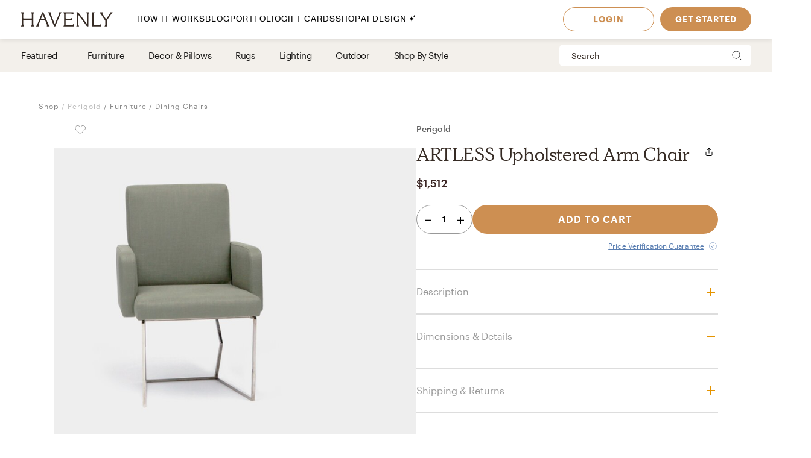

--- FILE ---
content_type: text/html; charset=utf-8
request_url: https://havenly.com/products/details/ARTLESS-Upholstered-Arm-Chair-Perigold-81889465
body_size: 31217
content:
<!DOCTYPE html><html lang="en" data-test="document"><head><meta charSet="utf-8"/><meta content="width=device-width, initial-scale=1.0" name="viewport"/><title data-test="default-template__title">ARTLESS Upholstered Arm Chair - Perigold | Havenly</title><meta name="description" content="Design your space with ARTLESS Upholstered Arm Chair on Havenly.com with real interior designers" data-test="default-template__description"/><script src="/static/affirm.js"></script><script type="application/ld+json">[{"@context":"https://schema.org/","@type":"Product","name":"ARTLESS Upholstered Arm Chair","description":"he chair is elegant, feminine, and quiet. The seat is slim and proportioned, while the base is light and svelte. The whole design of the chair revolves around sculptural space without compromising physical and aesthetic endurance. ARTLESS Leg Color: Chrome, Body Fabric: Organza Velve","brand":"Perigold","image":"https://static.havenly.com/product/production/sha256_5959a7ade13c6e3e3b467c19410c040e3b9a00b00452212bc35b3e736d68534d.jpeg","aggregateRating":null,"category":"Kitchen & Dining Room Chairs","color":"Organza Velvet","material":null,"size":"","sku":"LYS10157_49313632_49313635","url":"https://havenly.com/products/details/ARTLESS-Upholstered-Arm-Chair-Perigold-81889465","offers":{"@type":"Offer","url":"https://havenly.com/products/details/ARTLESS-Upholstered-Arm-Chair-Perigold-81889465","priceCurrency":"USD","price":1512,"itemCondition":"https://schema.org/NewCondition","availability":"https://schema.org/InStock"},"custom":{"alternateImages":[],"vendorId":"1837","brandId":5404},"inProductGroupWithID":null,"review":[]},{"@context":"https://schema.org/","@type":"BreadcrumbList","itemListElement":[{"@type":"ListItem","position":1,"name":"Shop","item":"https://havenly.com/shop"},{"@type":"ListItem","position":2,"name":"Furniture","item":"https://havenly.com//shop/furniture"},{"@type":"ListItem","position":3,"name":"Dining Chairs","item":"https://havenly.com//shop/furniture/dining-chairs"}]}]</script><link rel="preload" as="font" type="font/woff2" crossorigin="anonymous" href="https://static.havenly.com/fonts/gt-walsheim/GT-Walsheim-Light.woff2"/><link rel="preload" as="font" type="font/woff2" crossorigin="anonymous" href="https://static.havenly.com/fonts/gt-walsheim/GT-Walsheim-Regular.woff2"/><link rel="preload" as="font" type="font/woff2" crossorigin="anonymous" href="https://static.havenly.com/fonts/gt-walsheim/GT-Walsheim-Medium.woff2"/><link rel="preload" as="font" type="font/woff2" crossorigin="anonymous" href="https://static.havenly.com/fonts/gt-walsheim/GT-Walsheim-Bold.woff2"/><link rel="preload" as="font" type="font/woff2" crossorigin="anonymous" href="https://static.havenly.com/fonts/gt-walsheim/GT-Walsheim-Regular-Oblique.woff2"/><link rel="preload" as="font" type="font/woff2" crossorigin="anonymous" href="https://static.havenly.com/fonts/simula/Simula-Book.woff2"/><link rel="preload" as="font" type="font/woff2" crossorigin="anonymous" href="https://static.havenly.com/fonts/simula/Simula-BookItalic.woff2"/><link rel="preload" as="font" type="font/woff2" crossorigin="anonymous" href="https://static.havenly.com/fonts/abc-monument-grotesk/ABCMonumentGrotesk-Regular.woff2"/><link rel="preload" as="font" type="font/woff2" crossorigin="anonymous" href="https://static.havenly.com/fonts/abc-monument-grotesk/ABCMonumentGrotesk-Medium.woff2"/><link rel="preload" as="font" type="font/woff2" crossorigin="anonymous" href="https://static.havenly.com/fonts/abc-monument-grotesk/ABCMonumentGrotesk-Bold.woff2"/><link rel="preload" as="font" type="font/woff2" crossorigin="anonymous" href="https://static.havenly.com/fonts/graphik/Graphik-Light-Web.woff2"/><link rel="preload" as="font" type="font/woff2" crossorigin="anonymous" href="https://static.havenly.com/fonts/graphik/Graphik-LightItalic-Web.woff2"/><link rel="preload" as="font" type="font/woff2" crossorigin="anonymous" href="https://static.havenly.com/fonts/graphik/Graphik-Regular-Web.woff2"/><link rel="preload" as="font" type="font/woff2" crossorigin="anonymous" href="https://static.havenly.com/fonts/graphik/Graphik-RegularItalic-Web.woff2"/><link rel="preload" as="font" type="font/woff2" crossorigin="anonymous" href="https://static.havenly.com/fonts/graphik/Graphik-Medium-Web.woff2"/><link rel="preload" as="font" type="font/woff2" crossorigin="anonymous" href="https://static.havenly.com/fonts/graphik/Graphik-MediumItalic-Web.woff2"/><link rel="preload" as="font" type="font/woff2" crossorigin="anonymous" href="https://static.havenly.com/fonts/graphik/Graphik-Semibold-Web.woff2"/><link rel="preload" as="font" type="font/woff2" crossorigin="anonymous" href="https://static.havenly.com/fonts/graphik/Graphik-SemiboldItalic-Web.woff2"/><link rel="preload" as="font" type="font/woff2" crossorigin="anonymous" href="https://static.havenly.com/fonts/graphik/Graphik-Bold-Web.woff2"/><link rel="preload" as="font" type="font/woff2" crossorigin="anonymous" href="https://static.havenly.com/fonts/graphik/Graphik-BoldItalic-Web.woff2"/><meta name="twitter:card" content="summary_large_image"/><meta name="twitter:site" content="@thehavenly"/><meta property="og:site_name" content="Havenly"/><meta property="og:image" content="https://static.havenly.com/product/production/sha256_5959a7ade13c6e3e3b467c19410c040e3b9a00b00452212bc35b3e736d68534d.jpeg"/><meta property="og:url" content="https://havenly.com/products/details/ARTLESS-Upholstered-Arm-Chair-Perigold-81889465"/><meta property="og:type" content="product"/><meta property="og:title" content="ARTLESS Upholstered Arm Chair - Perigold | Havenly"/><meta property="og:description" content="he chair is elegant, feminine, and quiet. The seat is slim and proportioned, while the base is light and svelte. The whole design of the chair revolves around sculptural space without compromising physical and aesthetic endurance. ARTLESS Leg Color: Chrome, Body Fabric: Organza Velve"/><meta property="og:price:amount" content="1512"/><meta property="og:price:currency" content="USD"/><link data-test="default-template__canonical" rel="canonical" href="https://havenly.com/products/details/ARTLESS-Upholstered-Arm-Chair-Perigold-81889465"/><meta name="facebook-domain-verification" content="nyvqfyxec8mlttb47xxx1lx7bj170c"/><meta data-test="default-template__no-index" name="robots" content="noindex,nofollow"/><meta name="next-head-count" content="39"/><link rel="preconnect" href="https://cdn.segment.com"/><link rel="dns-prefetch" href="https://cdn.segment.com"/><link rel="preconnect" href="https://static.havenly.com/"/><link rel="dns-prefetch" href="https://static.havenly.com/"/><meta charSet="utf-8"/><link rel="icon" href="/static/favicon.ico" sizes="any"/><link rel="icon" href="/static/favicon-16x16.png" type="image/png"/><link rel="icon" href="/static/favicon.svg" type="image/svg+xml"/><link rel="apple-touch-icon" href="/static/apple-touch-icon.png"/><link rel="preload" href="/_next/static/css/93f045d819b9a750.css" as="style"/><link rel="stylesheet" href="/_next/static/css/93f045d819b9a750.css" data-n-g=""/><link rel="preload" href="/_next/static/css/dc93db6eb80328fa.css" as="style"/><link rel="stylesheet" href="/_next/static/css/dc93db6eb80328fa.css" data-n-p=""/><link rel="preload" href="/_next/static/css/6dab51fa5473ea35.css" as="style"/><link rel="stylesheet" href="/_next/static/css/6dab51fa5473ea35.css" data-n-p=""/><link rel="preload" href="/_next/static/css/75f98f2a31a856ed.css" as="style"/><link rel="stylesheet" href="/_next/static/css/75f98f2a31a856ed.css" data-n-p=""/><link rel="preload" href="/_next/static/css/4ca98a2d7574323b.css" as="style"/><link rel="stylesheet" href="/_next/static/css/4ca98a2d7574323b.css" data-n-p=""/><link rel="preload" href="/_next/static/css/7df2cc4726156f11.css" as="style"/><link rel="stylesheet" href="/_next/static/css/7df2cc4726156f11.css" data-n-p=""/><link rel="preload" href="/_next/static/css/823ee45298edde4f.css" as="style"/><link rel="stylesheet" href="/_next/static/css/823ee45298edde4f.css" data-n-p=""/><noscript data-n-css=""></noscript><script defer="" nomodule="" src="/_next/static/chunks/polyfills-c67a75d1b6f99dc8.js"></script><script src="/_next/static/chunks/webpack-4cc0197d63fe387c.js" defer=""></script><script src="/_next/static/chunks/framework-275dc5f5cebfdd72.js" defer=""></script><script src="/_next/static/chunks/main-5e618ee7e8569f44.js" defer=""></script><script src="/_next/static/chunks/pages/_app-e91a5c1f01745f9a.js" defer=""></script><script src="/_next/static/chunks/3860-3bcdcfcaa4b943f2.js" defer=""></script><script src="/_next/static/chunks/502-8d197f3fb7fb09dd.js" defer=""></script><script src="/_next/static/chunks/6130-21f4f350a0629803.js" defer=""></script><script src="/_next/static/chunks/9303-ea2a7d1a4f7d8df5.js" defer=""></script><script src="/_next/static/chunks/9382-0e7fe7b197fdddb7.js" defer=""></script><script src="/_next/static/chunks/9738-ebc7628ddd20fb6c.js" defer=""></script><script src="/_next/static/chunks/6456-315027a6c0ef028c.js" defer=""></script><script src="/_next/static/chunks/201-d44a12ff0e961344.js" defer=""></script><script src="/_next/static/chunks/8472-3eafb39f1d74b50e.js" defer=""></script><script src="/_next/static/chunks/6835-644966aab1842c9a.js" defer=""></script><script src="/_next/static/chunks/2991-76ec989f9a455d45.js" defer=""></script><script src="/_next/static/chunks/6497-5f0740230ac2c457.js" defer=""></script><script src="/_next/static/chunks/6561-8c18bad7a92eab0d.js" defer=""></script><script src="/_next/static/chunks/7072-551a2e5715c9bdd7.js" defer=""></script><script src="/_next/static/chunks/3808-f61cb3bae96e33a5.js" defer=""></script><script src="/_next/static/chunks/2288-729a19c53fbd8ce0.js" defer=""></script><script src="/_next/static/chunks/5184-dbeb310267e70b4e.js" defer=""></script><script src="/_next/static/chunks/9395-805e99ec10bbf126.js" defer=""></script><script src="/_next/static/chunks/9845-b6b61987cbaccfa3.js" defer=""></script><script src="/_next/static/chunks/8742-d0cb7590c82b3354.js" defer=""></script><script src="/_next/static/chunks/7270-387a6e2f04f27297.js" defer=""></script><script src="/_next/static/chunks/1401-d23c91e9a674ae2b.js" defer=""></script><script src="/_next/static/chunks/247-7e328bdf9bdc344d.js" defer=""></script><script src="/_next/static/chunks/pages/products/details/%5Bid%5D-61d7621bd0613ef0.js" defer=""></script><script src="/_next/static/5772fc284daac031c8f3e500be3621d24dc867a9_prod/_buildManifest.js" defer=""></script><script src="/_next/static/5772fc284daac031c8f3e500be3621d24dc867a9_prod/_ssgManifest.js" defer=""></script></head><body><div id="__next" data-reactroot=""><div data-test="default-template" class="not-snackbar styles_Body__fSeiO DefaultTemplate_Page__ZM87n"><div class="Header_HeaderContainer__lOhrI styles_Body__fSeiO" style="top:0;margin-top:0" id="HeaderWrapper" data-test="nav__role-logged-out"><div class="MobileHeader_MobileHeader__2fhON"><div class="MobileHeader_Header__79RKN"><a role="button" aria-label="Havenly Logo" class="MobileHeader_Logo__yyA8F" href="/"><svg width="105" height="17" viewBox="0 0 105 17" fill="none" xmlns="http://www.w3.org/2000/svg"><g clip-path="url(#a)" fill="#362B24"><path d="M14.399 2.461c.084-.437.26-.852.52-1.22a.295.295 0 0 0 .031-.322.314.314 0 0 0-.119-.123.335.335 0 0 0-.168-.046h-2.501a.335.335 0 0 0-.169.046.314.314 0 0 0-.154.287.294.294 0 0 0 .061.157c.26.369.439.784.526 1.221.117.64.17 1.29.155 1.94v2.834c0 .164-.069.321-.19.437a.666.666 0 0 1-.46.181H3.409a.666.666 0 0 1-.458-.181.606.606 0 0 1-.19-.437V4.401c-.017-.65.033-1.3.147-1.94.086-.437.265-.852.526-1.22a.301.301 0 0 0-.09-.443.336.336 0 0 0-.166-.048H.673a.337.337 0 0 0-.17.046.316.316 0 0 0-.119.122.298.298 0 0 0 .025.322c.262.368.442.784.53 1.221.117.64.169 1.29.155 1.94v8.675a9.786 9.786 0 0 1-.156 1.948 3.151 3.151 0 0 1-.53 1.234.301.301 0 0 0 .094.447c.052.03.11.045.17.045h2.505c.06 0 .12-.015.17-.045a.316.316 0 0 0 .12-.124.298.298 0 0 0-.026-.323 3.152 3.152 0 0 1-.534-1.234 9.774 9.774 0 0 1-.155-1.951V9.88c0-.164.069-.32.19-.437a.666.666 0 0 1 .458-.181h8.526c.172 0 .337.065.458.18.122.116.19.274.191.438v3.193a9.635 9.635 0 0 1-.157 1.951 3.15 3.15 0 0 1-.524 1.23.3.3 0 0 0 .094.453c.053.03.113.044.174.043h2.5a.337.337 0 0 0 .168-.048c.05-.03.09-.073.117-.124a.297.297 0 0 0-.028-.32 3.109 3.109 0 0 1-.518-1.234 9.606 9.606 0 0 1-.158-1.951V4.4c-.014-.65.038-1.3.156-1.94ZM31.783 15.045a19.632 19.632 0 0 1-.823-1.732l-.01-.023a1.254 1.254 0 0 1-.067-.146 1.51 1.51 0 0 0-.089-.188L25.694.938a.316.316 0 0 0-.12-.137.338.338 0 0 0-.18-.051h-.743a.334.334 0 0 0-.18.05.312.312 0 0 0-.121.138l-4.99 12.02-.012.04a1.415 1.415 0 0 1-.116.291.09.09 0 0 0 0 .024 16.33 16.33 0 0 1-.817 1.711 6.546 6.546 0 0 1-.853 1.215.298.298 0 0 0-.052.332c.026.055.068.101.12.133.053.033.114.05.177.05h2.274a.34.34 0 0 0 .153-.039.321.321 0 0 0 .116-.102.302.302 0 0 0 .028-.291 2.146 2.146 0 0 1-.128-1.234c.133-.643.33-1.272.59-1.878l1.419-3.415a.622.622 0 0 1 .238-.284.668.668 0 0 1 .364-.106h4.206c.13 0 .256.036.363.105.107.069.19.167.238.281l1.435 3.4a8.91 8.91 0 0 1 .618 1.89c.08.413.035.84-.128 1.231a.299.299 0 0 0 .026.294c.03.044.07.08.117.104a.34.34 0 0 0 .154.038h2.483a.337.337 0 0 0 .177-.052.316.316 0 0 0 .118-.135.3.3 0 0 0-.056-.333 5.503 5.503 0 0 1-.83-1.183ZM26.909 7.99h-3.896l1.93-4.652 1.966 4.652ZM45.842.75H43.64a.338.338 0 0 0-.153.036.305.305 0 0 0-.148.39c.152.406.182.844.086 1.264-.15.666-.365 1.316-.644 1.942l-4.156 9.812-3.917-9.84A8.91 8.91 0 0 1 34.1 2.4a1.763 1.763 0 0 1 .197-1.181.29.29 0 0 0 0-.31.315.315 0 0 0-.117-.115.334.334 0 0 0-.16-.043h-2.56a.336.336 0 0 0-.179.052.314.314 0 0 0-.119.136.293.293 0 0 0 .06.332c.347.382.638.808.863 1.266.25.485.562 1.187.928 2.089l4.779 11.928a.314.314 0 0 0 .12.144.338.338 0 0 0 .183.055h.811a.336.336 0 0 0 .18-.05.314.314 0 0 0 .121-.138L44.258 4.56a21.56 21.56 0 0 1 .945-2.04c.235-.451.53-.871.878-1.25a.295.295 0 0 0 .06-.334.312.312 0 0 0-.12-.135.334.334 0 0 0-.178-.05ZM59.962 14.107a.339.339 0 0 0-.203.005.32.32 0 0 0-.16.12 2.47 2.47 0 0 1-1.118.88c-.415.162-1.073.244-1.953.244h-4.944a.666.666 0 0 1-.458-.182.605.605 0 0 1-.19-.437v-4.76c0-.164.068-.321.19-.437a.666.666 0 0 1 .458-.182h3.528a7.9 7.9 0 0 1 1.83.155c.36.09.693.26.97.496a.34.34 0 0 0 .35.052.321.321 0 0 0 .14-.114.3.3 0 0 0 .052-.169V7.524a.3.3 0 0 0-.055-.168.322.322 0 0 0-.142-.113.333.333 0 0 0-.349.052c-.283.239-.62.413-.984.51-.598.129-1.21.183-1.824.163h-3.516a.666.666 0 0 1-.458-.182.606.606 0 0 1-.19-.436V2.762c0-.164.069-.321.19-.437a.666.666 0 0 1 .458-.181h4.503a7.742 7.742 0 0 1 2.071.206 2.68 2.68 0 0 1 1.146.654.337.337 0 0 0 .356.079.316.316 0 0 0 .146-.115.294.294 0 0 0 .052-.173V1.06a.3.3 0 0 0-.09-.216.33.33 0 0 0-.224-.094H48.85a.337.337 0 0 0-.168.047.316.316 0 0 0-.118.123.297.297 0 0 0 .026.32c.26.367.435.781.514 1.217.11.65.158 1.308.143 1.967v8.784c.014.648-.03 1.296-.133 1.936-.067.4-.241.777-.506 1.093a.297.297 0 0 0-.05.332c.026.054.067.1.12.132.052.032.113.05.176.049h11.026a.337.337 0 0 0 .23-.09.308.308 0 0 0 .093-.22v-2.036a.3.3 0 0 0-.067-.187.325.325 0 0 0-.173-.11ZM77.237.75h-2.343a.337.337 0 0 0-.17.047.315.315 0 0 0-.12.125.298.298 0 0 0 .032.324c.26.357.433.765.508 1.194.11.654.159 1.316.145 1.978v9.543L65.367.878a.338.338 0 0 0-.264-.128H63.67a.337.337 0 0 0-.17.047.316.316 0 0 0-.119.124.297.297 0 0 0 .03.323l.487.633v11.2c.014.658-.036 1.316-.147 1.966-.079.435-.254.85-.514 1.215a.301.301 0 0 0 .094.447c.05.03.11.045.17.045h2.343c.06.001.12-.014.172-.043a.317.317 0 0 0 .123-.123.299.299 0 0 0-.025-.326 3.152 3.152 0 0 1-.53-1.234 9.626 9.626 0 0 1-.156-1.951V3.65l9.83 12.97c.03.04.07.073.115.095a.34.34 0 0 0 .149.035h.972a.333.333 0 0 0 .23-.09.303.303 0 0 0 .095-.22V4.42a9.972 9.972 0 0 1 .156-1.965c.08-.435.258-.85.522-1.213a.301.301 0 0 0-.092-.445.337.337 0 0 0-.168-.047ZM91.262 13.882a.337.337 0 0 0-.21.018.317.317 0 0 0-.155.138c-.242.462-.644.83-1.138 1.044-.453.188-1.181.274-2.166.274h-3.88a.666.666 0 0 1-.46-.181.605.605 0 0 1-.19-.438V4.407a10.82 10.82 0 0 1 .133-1.967c.083-.43.269-.836.542-1.187a.302.302 0 0 0 .038-.328.316.316 0 0 0-.12-.128.337.337 0 0 0-.174-.047h-2.507c-.06 0-.12.016-.172.047a.313.313 0 0 0-.119.128.3.3 0 0 0 .037.328c.279.348.463.756.538 1.187.104.652.149 1.31.134 1.969v8.844a9.287 9.287 0 0 1-.144 1.831c-.078.422-.26.82-.528 1.165a.297.297 0 0 0-.037.326.315.315 0 0 0 .12.127c.051.031.11.048.171.048h10.208a.339.339 0 0 0 .233-.089.31.31 0 0 0 .098-.22v-2.255a.3.3 0 0 0-.07-.194.327.327 0 0 0-.182-.11ZM104.324.938a.315.315 0 0 0-.12-.138.334.334 0 0 0-.181-.05h-2.391a.322.322 0 0 0-.256.121.302.302 0 0 0-.057.268c.082.409.027.832-.157 1.21-.282.62-.625 1.212-1.024 1.77l-3.17 4.546-3.042-4.534a8.044 8.044 0 0 1-.93-1.738 1.65 1.65 0 0 1-.043-1.205.297.297 0 0 0-.024-.297.32.32 0 0 0-.119-.104.337.337 0 0 0-.156-.037h-2.69a.336.336 0 0 0-.18.055.313.313 0 0 0-.117.14.296.296 0 0 0 .074.337c.406.393.778.816 1.113 1.265.358.466.787 1.073 1.276 1.8l3.912 5.875v3.585a6.137 6.137 0 0 1-.138 1.572 2.124 2.124 0 0 1-.515.847.297.297 0 0 0-.064.337.314.314 0 0 0 .12.136.336.336 0 0 0 .18.051h2.504a.335.335 0 0 0 .18-.05.313.313 0 0 0 .12-.137.297.297 0 0 0-.063-.337c-.24-.24-.417-.53-.516-.847a6.044 6.044 0 0 1-.138-1.572v-3.713l3.96-5.655c.535-.774.984-1.396 1.366-1.85.366-.464.769-.9 1.205-1.304a.297.297 0 0 0 .081-.347Z"></path></g><defs><clipPath id="a"><path fill="#fff" transform="translate(.348 .75)" d="M0 0h104v16H0z"></path></clipPath></defs></svg></a><div class="MobileHeader_IconContainer__JWRxi"><button type="button" aria-label="Open Menu" class="MobileHeader_Hamburguer__0_ycF" data-test="configurable-nav__toggle-mobile"><div class="MobileHeader_Line__uIrug"></div><div class="MobileHeader_Line__uIrug"></div><div class="MobileHeader_Line__uIrug"></div></button></div></div><nav class="MobileHeader_Nav__U_7AK" data-test="nav-mobile"><div class="styles_Container__bRd5l MobileHeader_Content__EpT_R"><nav class="LoggedOutHeader_LoggedOutHeader__rjVDY"><div><button type="button" class="styles_Title2__AYSNu styles_Core4__mAt5T NavLinks_TabHeader__BU0KM"><div><span class="styles_Title2__AYSNu styles_Core4__mAt5T">How It Works</span><span class="NavLinks_Icon__tTCF5"><svg width="24" height="24" viewBox="0 0 24 24" xmlns="http://www.w3.org/2000/svg"><path d="M12 5v14M5 12h14"></path></svg></span></div></button><div class="NavLinks_Divider__jGsxO"></div><div class="NavLinks_TabHeader__BU0KM"><a href="/blog/" class="styles_Title2__AYSNu styles_Core4__mAt5T">Blog</a></div><div class="NavLinks_Divider__jGsxO"></div><button type="button" class="styles_Title2__AYSNu styles_Core4__mAt5T NavLinks_TabHeader__BU0KM"><div><span class="styles_Title2__AYSNu styles_Core4__mAt5T">Portfolio</span><span class="NavLinks_Icon__tTCF5"><svg width="24" height="24" viewBox="0 0 24 24" xmlns="http://www.w3.org/2000/svg"><path d="M12 5v14M5 12h14"></path></svg></span></div></button><div class="NavLinks_Divider__jGsxO"></div><div class="NavLinks_TabHeader__BU0KM"><a href="/gift" class="styles_Title2__AYSNu styles_Core4__mAt5T">Gift Cards</a></div><div class="NavLinks_Divider__jGsxO"></div><button type="button" class="styles_Title2__AYSNu styles_Core4__mAt5T NavLinks_TabHeader__BU0KM"><div><span class="styles_Title2__AYSNu styles_Core4__mAt5T">Shop</span><span class="NavLinks_Icon__tTCF5"><svg width="24" height="24" viewBox="0 0 24 24" xmlns="http://www.w3.org/2000/svg"><path d="M12 5v14M5 12h14"></path></svg></span></div></button><div class="NavLinks_Divider__jGsxO"></div><div class="NavLinks_TabHeader__BU0KM"><a href="/ai-interior-design" class="styles_Title2__AYSNu styles_Core4__mAt5T">AI Design<span style="margin-left:4px;display:inline-flex;align-items:center"><svg width="11" height="11" viewBox="0 0 11 11" fill="none" xmlns="http://www.w3.org/2000/svg" style="width:11px;height:11px"><path d="M8.461.089c-.015-.119-.187-.119-.202 0A2.037 2.037 0 0 1 6.496 1.85c-.118.016-.118.187 0 .202.92.118 1.646.843 1.763 1.763.015.119.187.119.202 0a2.037 2.037 0 0 1 1.762-1.763c.12-.015.12-.186 0-.202A2.036 2.036 0 0 1 8.461.09ZM4.227 2.383c-.027-.214-.336-.214-.364 0A4.278 4.278 0 0 1 .16 6.086c-.213.027-.213.336 0 .363a4.28 4.28 0 0 1 3.703 3.703c.028.214.337.214.364 0A4.279 4.279 0 0 1 7.93 6.45c.213-.027.213-.336 0-.363a4.278 4.278 0 0 1-3.703-3.703Z" fill="#000"></path></svg></span></a></div><div class="NavLinks_Divider__jGsxO"></div></div><div class="LoggedOutHeader_Links__8IJnr"><a class="styles_Overline__NxsuC" href="/login">LOGIN</a><a class="styles_Overline__NxsuC" href="/interior-design-style-quiz/style-inspiration">GET STARTED</a><a class="styles_Overline__NxsuC" href="https://havenly.kustomer.help">HELP</a></div><div class="Social_Social__3S9D9"><a href="https://www.facebook.com/TheHavenly" target="_blank" aria-label="Facebook" rel="noreferrer noopener"><svg width="12" height="22" viewBox="0 0 12 24" xmlns="http://www.w3.org/2000/svg"><path d="M11.665.23v3.675s-2.743-.27-3.43.769c-.375.567-.152 2.229-.185 3.423h3.637c-.307 1.394-.527 2.34-.754 3.548H8.03v11.42H2.99c.002-3.52 0-7.628 0-11.375H.847V8.097h2.12c.109-2.628.15-5.23 1.47-6.557C5.923.05 7.339.23 11.667.23" fill="#1B2132" fill-rule="evenodd"></path></svg></a><a href="https://twitter.com/theHavenly" target="_blank" aria-label="Twitter" rel="noreferrer noopener"><svg width="27" height="22" viewBox="0 0 27 22" xmlns="http://www.w3.org/2000/svg"><path d="M18.349.09c2.092-.035 3.205.717 4.268 1.675.903-.076 2.076-.575 2.767-.922.225-.12.448-.242.672-.363-.394 1.054-.93 1.879-1.753 2.505-.182.14-.362.327-.592.415v.014c1.172-.012 2.138-.535 3.057-.818v.013c-.483.757-1.135 1.525-1.832 2.076l-.843.662c.015 1.226-.018 2.396-.25 3.426-1.349 5.989-4.923 10.055-10.58 11.797-2.031.625-5.314.881-7.64.311-1.155-.283-2.198-.602-3.176-1.026a12.681 12.681 0 0 1-1.528-.778l-.474-.285c.524.016 1.139.158 1.725.065.532-.085 1.052-.062 1.54-.169 1.224-.264 2.308-.616 3.243-1.155.453-.261 1.14-.57 1.462-.947-.607.01-1.156-.129-1.608-.286-1.747-.61-2.764-1.73-3.424-3.413.529.057 2.054.193 2.41-.104-.666-.036-1.307-.417-1.765-.7-1.405-.87-2.552-2.327-2.543-4.569l.553.26c.353.147.713.226 1.133.311.179.036.534.14.739.065h-.027c-.272-.312-.715-.521-.988-.856-.902-1.107-1.746-2.812-1.212-4.841a6.11 6.11 0 0 1 .58-1.389l.026.013c.104.217.339.376.488.559.46.563 1.028 1.07 1.606 1.518 1.973 1.524 3.749 2.46 6.601 3.153.724.177 1.56.31 2.425.312-.244-.698-.166-1.83.025-2.505.482-1.7 1.526-2.925 3.057-3.582a6.605 6.605 0 0 1 1.2-.363l.658-.078" fill="#1B2132" fill-rule="evenodd"></path></svg></a><a href="https://www.instagram.com/theHavenly" target="_blank" aria-label="Instagram" rel="noreferrer noopener"><svg xmlns="http://www.w3.org/2000/svg" width="22" height="21" viewBox="0 0 22 21"><g fill="none"><path d="M10.6.4H6.2C5.1.5 4.3.6 3.6.9c-.7.3-1.2.6-1.8 1.2C1.2 2.7.8 3.3.6 4 .3 4.6.1 5.4.1 6.5 0 7.6 0 7.9 0 10.8c0 2.8 0 3.2.1 4.3 0 1.1.2 1.9.5 2.5.2.7.6 1.3 1.2 1.9.6.5 1.1.9 1.8 1.2.7.2 1.5.4 2.6.5h8.7c1.1-.1 1.9-.3 2.6-.5.7-.3 1.3-.7 1.8-1.2.6-.6 1-1.2 1.3-1.9.2-.6.4-1.4.4-2.5.1-1.1.1-1.5.1-4.3 0-2.9 0-3.2-.1-4.3 0-1.1-.2-1.9-.4-2.5-.3-.7-.7-1.3-1.3-1.9-.5-.6-1.1-.9-1.8-1.2-.7-.3-1.5-.4-2.6-.5h-4.3m0 1.8c2.8 0 3.1 0 4.2.1 1.1 0 1.6.2 2 .4.5.1.8.4 1.2.7.4.4.6.7.8 1.2.1.4.3 1 .3 2 .1 1.1.1 1.4.1 4.2 0 2.8 0 3.1-.1 4.2 0 1-.2 1.6-.3 1.9-.2.5-.4.9-.8 1.2-.4.4-.7.6-1.2.8-.4.2-.9.3-2 .4H6.3c-1-.1-1.6-.2-2-.4-.5-.2-.8-.4-1.2-.8-.4-.3-.6-.7-.8-1.2-.1-.3-.3-.9-.3-1.9-.1-1.1-.1-1.4-.1-4.2 0-2.8 0-3.1.1-4.2 0-1 .2-1.6.3-2 .2-.5.4-.8.8-1.2.4-.3.7-.6 1.2-.7.4-.2 1-.4 2-.4 1.1-.1 1.4-.1 4.3-.1" mask="url(#mask-2)" fill="#1c2233" transform="translate(-.056 -.242)"></path><path d="M10.544 13.976c-2 0-3.6-1.5-3.6-3.4 0-2 1.6-3.5 3.6-3.5 1.9 0 3.5 1.5 3.5 3.5 0 1.9-1.6 3.4-3.5 3.4m0-8.8c-3 0-5.5 2.4-5.5 5.4 0 2.9 2.5 5.3 5.5 5.3s5.4-2.4 5.4-5.3c0-3-2.4-5.4-5.4-5.4M17.444 4.976c0 .7-.6 1.2-1.3 1.2-.7 0-1.3-.5-1.3-1.2s.6-1.3 1.3-1.3c.7 0 1.3.6 1.3 1.3" fill="#1c2233"></path></g></svg></a><a href="https://www.pinterest.com/thehavenly" target="_blank" aria-label="Pinterest" rel="noreferrer noopener"><svg width="22" height="22" viewBox="0 0 24 24" xmlns="http://www.w3.org/2000/svg"><path d="M11.984.077C5.4.077.061 5.415.061 12c0 5.051 3.143 9.366 7.578 11.103-.104-.943-.198-2.39.042-3.42.216-.93 1.398-5.927 1.398-5.927s-.357-.714-.357-1.77c0-1.658.961-2.896 2.158-2.896 1.017 0 1.508.764 1.508 1.68 0 1.023-.651 2.552-.987 3.97-.281 1.187.595 2.154 1.765 2.154 2.12 0 3.748-2.234 3.748-5.46 0-2.855-2.05-4.85-4.98-4.85-3.393 0-5.384 2.544-5.384 5.174 0 1.025.395 2.123.887 2.72a.356.356 0 0 1 .083.343c-.09.376-.292 1.186-.33 1.352-.053.218-.174.264-.4.16-1.489-.694-2.42-2.871-2.42-4.62 0-3.76 2.733-7.215 7.878-7.215 4.136 0 7.35 2.947 7.35 6.886 0 4.11-2.59 7.417-6.186 7.417-1.209 0-2.344-.628-2.733-1.37 0 0-.598 2.277-.743 2.835-.27 1.036-.996 2.334-1.482 3.126a11.92 11.92 0 0 0 3.53.532c6.586 0 11.924-5.339 11.924-11.924C23.908 5.415 18.57.077 11.984.077l7.387 3.495" fill="#1B2132" fill-rule="evenodd"></path></svg></a></div></nav></div></nav></div><div class="DesktopHeader_DesktopHeader__gih0a"><nav class="LoggedOutHeader_Opaque__aYkPX"><div class="NavLinks_NavLinks__yq9c4"><a href="/"><div class="NavLinks_Logo__h_BoL" role="img" aria-label="Havenly Logo"><svg viewBox="0 0 336 53" fill="none" xmlns="http://www.w3.org/2000/svg"><path d="M45.264 6.515c.27-1.412.84-2.755 1.674-3.947a.942.942 0 0 0 .102-1.038 1.014 1.014 0 0 0-.383-.399 1.075 1.075 0 0 0-.543-.148h-8.055c-.192 0-.38.052-.544.148a1.014 1.014 0 0 0-.498.929c.015.184.083.36.198.508a10.357 10.357 0 0 1 1.693 3.947 31.22 31.22 0 0 1 .502 6.272v9.163a1.962 1.962 0 0 1-.616 1.413 2.141 2.141 0 0 1-1.477.585H9.86a2.141 2.141 0 0 1-1.474-.587 1.962 1.962 0 0 1-.613-1.411v-9.163a31.14 31.14 0 0 1 .476-6.272 10.262 10.262 0 0 1 1.693-3.947.965.965 0 0 0 .086-1.03 1.018 1.018 0 0 0-.375-.399 1.08 1.08 0 0 0-.535-.156H1.05c-.192 0-.38.051-.545.147a1.02 1.02 0 0 0-.385.397.966.966 0 0 0 .08 1.04 10.265 10.265 0 0 1 1.706 3.948c.378 2.07.546 4.17.501 6.272v28.047a31.752 31.752 0 0 1-.5 6.297A10.208 10.208 0 0 1 .2 51.12a.966.966 0 0 0-.085 1.045c.088.165.222.303.387.4.165.096.355.146.548.146h8.068c.193 0 .383-.05.548-.147a1.02 1.02 0 0 0 .387-.399.966.966 0 0 0-.086-1.045 10.211 10.211 0 0 1-1.718-3.99 31.712 31.712 0 0 1-.501-6.308V30.499c.001-.53.222-1.036.613-1.41.39-.375.92-.586 1.473-.587h27.463c.554 0 1.086.21 1.478.584.392.375.614.883.616 1.413v10.323a31.26 31.26 0 0 1-.508 6.309 10.207 10.207 0 0 1-1.687 3.977.966.966 0 0 0-.093 1.06c.09.167.227.307.396.403.17.096.363.144.56.14h8.055a1.08 1.08 0 0 0 .539-.156c.16-.098.291-.237.376-.4a.966.966 0 0 0-.09-1.035 10.077 10.077 0 0 1-1.669-3.99 31.167 31.167 0 0 1-.507-6.308V12.787a31.176 31.176 0 0 1 .5-6.272ZM101.262 47.197c-.78-1.415-1.675-3.303-2.651-5.599l-.032-.072a4.05 4.05 0 0 1-.216-.474 4.896 4.896 0 0 0-.285-.607L81.65 1.59a1.02 1.02 0 0 0-.39-.443 1.087 1.087 0 0 0-.58-.165h-2.392a1.074 1.074 0 0 0-.582.163 1.008 1.008 0 0 0-.388.445L61.247 40.45l-.038.128a4.544 4.544 0 0 1-.374.941.29.29 0 0 0 0 .08 52.886 52.886 0 0 1-2.633 5.531 21.174 21.174 0 0 1-2.746 3.929.963.963 0 0 0-.168 1.075c.083.175.217.324.387.429.169.104.366.16.567.16h7.326c.172-.003.341-.045.492-.124.151-.08.28-.193.374-.331a.981.981 0 0 0 .092-.942 6.962 6.962 0 0 1-.412-3.99 31.585 31.585 0 0 1 1.902-6.071l4.567-11.04a2.01 2.01 0 0 1 .767-.918 2.146 2.146 0 0 1 1.174-.344H86.07a2.14 2.14 0 0 1 1.169.34c.345.223.612.54.766.91l4.623 10.99a28.863 28.863 0 0 1 1.992 6.11 6.944 6.944 0 0 1-.412 3.983.97.97 0 0 0 .084.95c.094.14.224.255.376.335.153.08.324.122.498.123h7.997c.203-.002.4-.06.568-.168.168-.107.301-.259.382-.436a.97.97 0 0 0-.182-1.078 17.758 17.758 0 0 1-2.67-3.825ZM85.564 24.39H73.012l6.216-15.04 6.336 15.04ZM146.547.982h-7.097c-.172 0-.341.04-.492.118a.997.997 0 0 0-.547.781.984.984 0 0 0 .069.48 7.11 7.11 0 0 1 .279 4.086 33.698 33.698 0 0 1-2.074 6.279l-13.389 31.72-12.616-31.811a28.877 28.877 0 0 1-1.959-6.321 5.713 5.713 0 0 1 .634-3.82.94.94 0 0 0 0-1.002 1.017 1.017 0 0 0-.376-.37 1.075 1.075 0 0 0-.518-.14h-8.246a1.08 1.08 0 0 0-.573.167c-.17.108-.304.261-.384.44a.951.951 0 0 0 .19 1.075 17.65 17.65 0 0 1 2.784 4.093c.806 1.567 1.808 3.838 2.988 6.752l15.393 38.564c.076.189.21.351.385.466.174.115.38.176.592.178h2.613c.206.001.408-.056.581-.164.172-.108.308-.262.389-.444l16.269-38.812a69.881 69.881 0 0 1 3.044-6.595 18.921 18.921 0 0 1 2.829-4.044.977.977 0 0 0 .265-.512.956.956 0 0 0-.072-.568 1.01 1.01 0 0 0-.387-.435 1.075 1.075 0 0 0-.574-.16ZM192.03 44.167a1.084 1.084 0 0 0-.653.016c-.21.072-.39.207-.514.385a7.966 7.966 0 0 1-3.603 2.848c-1.338.522-3.457.789-6.292.789h-15.926a2.14 2.14 0 0 1-1.476-.59 1.96 1.96 0 0 1-.61-1.414V30.814c0-.53.219-1.039.61-1.414a2.14 2.14 0 0 1 1.476-.59h11.366a25.35 25.35 0 0 1 5.892.505 7.612 7.612 0 0 1 3.127 1.603 1.087 1.087 0 0 0 1.125.168c.185-.08.341-.208.451-.37a.97.97 0 0 0 .168-.545v-7.287a.976.976 0 0 0-.175-.545 1.038 1.038 0 0 0-.459-.365 1.068 1.068 0 0 0-1.123.17 8.147 8.147 0 0 1-3.171 1.645c-1.926.418-3.9.595-5.873.528h-11.328a2.14 2.14 0 0 1-1.473-.587 1.959 1.959 0 0 1-.613-1.41V7.486c.001-.53.222-1.037.613-1.411a2.14 2.14 0 0 1 1.473-.587h14.506a24.85 24.85 0 0 1 6.672.668 8.62 8.62 0 0 1 3.691 2.113c.142.149.328.253.533.298a1.018 1.018 0 0 0 1.082-.414.95.95 0 0 0 .168-.558v-5.61a.975.975 0 0 0-.292-.698 1.06 1.06 0 0 0-.717-.305h-34.453a1.08 1.08 0 0 0-.54.152 1.026 1.026 0 0 0-.38.398.964.964 0 0 0 .083 1.035 9.843 9.843 0 0 1 1.656 3.935 33.86 33.86 0 0 1 .463 6.357v28.4a34.91 34.91 0 0 1-.432 6.26 7.4 7.4 0 0 1-1.63 3.534.981.981 0 0 0-.244.514c-.029.19 0 .384.084.559.084.174.218.322.387.426.169.104.365.159.566.158h35.518a1.053 1.053 0 0 0 .738-.294.99.99 0 0 0 .303-.707v-6.583a.97.97 0 0 0-.217-.605 1.045 1.045 0 0 0-.557-.354ZM247.673.982h-7.548a1.083 1.083 0 0 0-.548.152 1.02 1.02 0 0 0-.383.405.973.973 0 0 0 .1 1.046 9.237 9.237 0 0 1 1.637 3.862 34.42 34.42 0 0 1 .469 6.394v30.852L209.44 1.395a1.03 1.03 0 0 0-.373-.304 1.085 1.085 0 0 0-.477-.109h-4.617a1.08 1.08 0 0 0-.547.15 1.024 1.024 0 0 0-.384.403.971.971 0 0 0 .094 1.044l1.572 2.047v36.207a33.697 33.697 0 0 1-.475 6.358 9.77 9.77 0 0 1-1.656 3.928.966.966 0 0 0-.085 1.045c.088.165.222.304.387.4.165.096.355.147.548.146h7.548c.195.004.387-.044.555-.139.168-.095.304-.233.395-.398a.971.971 0 0 0-.081-1.053 10.21 10.21 0 0 1-1.706-3.99 31.192 31.192 0 0 1-.501-6.309V10.358l31.662 41.933c.097.13.224.235.372.308.148.072.311.11.477.111h3.134c.277 0 .543-.105.74-.293a.981.981 0 0 0 .306-.709v-38.86a32.44 32.44 0 0 1 .501-6.352 9.684 9.684 0 0 1 1.681-3.923.966.966 0 0 0 .088-1.04 1.011 1.011 0 0 0-.382-.4 1.08 1.08 0 0 0-.543-.15ZM292.851 43.438a1.084 1.084 0 0 0-.678.058 1.026 1.026 0 0 0-.496.446 7.47 7.47 0 0 1-3.666 3.376c-1.458.608-3.805.887-6.976.887h-12.501a2.139 2.139 0 0 1-1.48-.587 1.96 1.96 0 0 1-.614-1.417V12.805a35.16 35.16 0 0 1 .432-6.358 9.047 9.047 0 0 1 1.744-3.837.975.975 0 0 0-.265-1.477 1.083 1.083 0 0 0-.56-.15h-8.074c-.196 0-.388.052-.554.152-.166.1-.299.243-.384.412a.965.965 0 0 0-.099.548.983.983 0 0 0 .219.515 8.449 8.449 0 0 1 1.732 3.837c.335 2.106.479 4.235.431 6.364v28.593a30.138 30.138 0 0 1-.463 5.92 8.716 8.716 0 0 1-1.7 3.765.96.96 0 0 0-.119 1.055c.085.17.218.312.384.412.166.1.357.154.553.154h32.88a1.085 1.085 0 0 0 .752-.287.992.992 0 0 0 .314-.715v-7.286a.977.977 0 0 0-.226-.628 1.05 1.05 0 0 0-.586-.356ZM334.927 1.59a1.002 1.002 0 0 0-.388-.446 1.068 1.068 0 0 0-.582-.161h-7.7c-.16 0-.318.036-.461.104a1.035 1.035 0 0 0-.365.287.968.968 0 0 0-.183.865 6.16 6.16 0 0 1-.507 3.91 34.162 34.162 0 0 1-3.298 5.727L311.231 26.57l-9.799-14.658a26.038 26.038 0 0 1-2.993-5.616 5.352 5.352 0 0 1-.14-3.899.974.974 0 0 0-.077-.96 1.032 1.032 0 0 0-.383-.336 1.082 1.082 0 0 0-.504-.118h-8.664a1.076 1.076 0 0 0-.578.176c-.171.112-.303.27-.379.454a.958.958 0 0 0-.052.579.99.99 0 0 0 .292.509 33.816 33.816 0 0 1 3.584 4.093c1.154 1.505 2.537 3.467 4.11 5.817l12.602 18.993v11.592a19.872 19.872 0 0 1-.444 5.082 6.863 6.863 0 0 1-1.661 2.738.967.967 0 0 0-.205 1.088c.081.181.216.335.388.443.171.107.372.164.578.164h8.068c.205 0 .406-.057.578-.164.171-.108.306-.262.387-.442a.96.96 0 0 0 .069-.574.99.99 0 0 0-.273-.515 6.719 6.719 0 0 1-1.662-2.738 19.605 19.605 0 0 1-.444-5.082V31.19l12.755-18.283c1.725-2.502 3.171-4.511 4.401-5.98a37.043 37.043 0 0 1 3.882-4.215c.16-.138.27-.32.317-.522a.956.956 0 0 0-.057-.601Z" fill="#E8E5DE"></path></svg></div></a><ul class="NavLinks_MenuLinkList__Ax2lY"><li class="NavLinks_MenuLinkContainer__qXZrv"><a href="/interior-design-services" class="NavLinks_MenuLinkTitle__RcjGA styles_Navigation__utYtg"><span>How It Works</span></a><div class="NavLinks_SubNavContainer__u_EDt"><nav><div class="styles_BorderTop__CSSp8 NavLinks_Outline__9IELz"></div><a class="ImageMegaMenu_ImageContainer__ZUPvH" href="/interior-design-services"><span style="box-sizing:border-box;display:block;overflow:hidden;width:initial;height:initial;background:none;opacity:1;border:0;margin:0;padding:0;position:relative"><span style="box-sizing:border-box;display:block;width:initial;height:initial;background:none;opacity:1;border:0;margin:0;padding:0;padding-top:64.92307692307693%"></span><img alt="" src="[data-uri]" decoding="async" data-nimg="responsive" style="position:absolute;top:0;left:0;bottom:0;right:0;box-sizing:border-box;padding:0;border:none;margin:auto;display:block;width:0;height:0;min-width:100%;max-width:100%;min-height:100%;max-height:100%"/><noscript><img alt="" sizes="23vw" srcSet="https://images.havenly.com/unsafe/64x/filters:quality(100)/https://s3.amazonaws.com/static.havenly.com/content/submenu/header-details.jpg 64w, https://images.havenly.com/unsafe/96x/filters:quality(100)/https://s3.amazonaws.com/static.havenly.com/content/submenu/header-details.jpg 96w, https://images.havenly.com/unsafe/128x/filters:quality(100)/https://s3.amazonaws.com/static.havenly.com/content/submenu/header-details.jpg 128w, https://images.havenly.com/unsafe/210x/filters:quality(100)/https://s3.amazonaws.com/static.havenly.com/content/submenu/header-details.jpg 210w, https://images.havenly.com/unsafe/244x/filters:quality(100)/https://s3.amazonaws.com/static.havenly.com/content/submenu/header-details.jpg 244w, https://images.havenly.com/unsafe/256x/filters:quality(100)/https://s3.amazonaws.com/static.havenly.com/content/submenu/header-details.jpg 256w, https://images.havenly.com/unsafe/282x/filters:quality(100)/https://s3.amazonaws.com/static.havenly.com/content/submenu/header-details.jpg 282w, https://images.havenly.com/unsafe/328x/filters:quality(100)/https://s3.amazonaws.com/static.havenly.com/content/submenu/header-details.jpg 328w, https://images.havenly.com/unsafe/380x/filters:quality(100)/https://s3.amazonaws.com/static.havenly.com/content/submenu/header-details.jpg 380w, https://images.havenly.com/unsafe/384x/filters:quality(100)/https://s3.amazonaws.com/static.havenly.com/content/submenu/header-details.jpg 384w, https://images.havenly.com/unsafe/442x/filters:quality(100)/https://s3.amazonaws.com/static.havenly.com/content/submenu/header-details.jpg 442w, https://images.havenly.com/unsafe/512x/filters:quality(100)/https://s3.amazonaws.com/static.havenly.com/content/submenu/header-details.jpg 512w, https://images.havenly.com/unsafe/594x/filters:quality(100)/https://s3.amazonaws.com/static.havenly.com/content/submenu/header-details.jpg 594w, https://images.havenly.com/unsafe/688x/filters:quality(100)/https://s3.amazonaws.com/static.havenly.com/content/submenu/header-details.jpg 688w, https://images.havenly.com/unsafe/798x/filters:quality(100)/https://s3.amazonaws.com/static.havenly.com/content/submenu/header-details.jpg 798w, https://images.havenly.com/unsafe/926x/filters:quality(100)/https://s3.amazonaws.com/static.havenly.com/content/submenu/header-details.jpg 926w, https://images.havenly.com/unsafe/1074x/filters:quality(100)/https://s3.amazonaws.com/static.havenly.com/content/submenu/header-details.jpg 1074w, https://images.havenly.com/unsafe/1246x/filters:quality(100)/https://s3.amazonaws.com/static.havenly.com/content/submenu/header-details.jpg 1246w, https://images.havenly.com/unsafe/1446x/filters:quality(100)/https://s3.amazonaws.com/static.havenly.com/content/submenu/header-details.jpg 1446w, https://images.havenly.com/unsafe/1678x/filters:quality(100)/https://s3.amazonaws.com/static.havenly.com/content/submenu/header-details.jpg 1678w, https://images.havenly.com/unsafe/1946x/filters:quality(100)/https://s3.amazonaws.com/static.havenly.com/content/submenu/header-details.jpg 1946w, https://images.havenly.com/unsafe/2258x/filters:quality(100)/https://s3.amazonaws.com/static.havenly.com/content/submenu/header-details.jpg 2258w, https://images.havenly.com/unsafe/2618x/filters:quality(100)/https://s3.amazonaws.com/static.havenly.com/content/submenu/header-details.jpg 2618w, https://images.havenly.com/unsafe/3038x/filters:quality(100)/https://s3.amazonaws.com/static.havenly.com/content/submenu/header-details.jpg 3038w, https://images.havenly.com/unsafe/3524x/filters:quality(100)/https://s3.amazonaws.com/static.havenly.com/content/submenu/header-details.jpg 3524w, https://images.havenly.com/unsafe/4088x/filters:quality(100)/https://s3.amazonaws.com/static.havenly.com/content/submenu/header-details.jpg 4088w, https://images.havenly.com/unsafe/4742x/filters:quality(100)/https://s3.amazonaws.com/static.havenly.com/content/submenu/header-details.jpg 4742w, https://images.havenly.com/unsafe/5500x/filters:quality(100)/https://s3.amazonaws.com/static.havenly.com/content/submenu/header-details.jpg 5500w, https://images.havenly.com/unsafe/6380x/filters:quality(100)/https://s3.amazonaws.com/static.havenly.com/content/submenu/header-details.jpg 6380w, https://images.havenly.com/unsafe/7400x/filters:quality(100)/https://s3.amazonaws.com/static.havenly.com/content/submenu/header-details.jpg 7400w" src="https://images.havenly.com/unsafe/7400x/filters:quality(100)/https://s3.amazonaws.com/static.havenly.com/content/submenu/header-details.jpg" decoding="async" data-nimg="responsive" style="position:absolute;top:0;left:0;bottom:0;right:0;box-sizing:border-box;padding:0;border:none;margin:auto;display:block;width:0;height:0;min-width:100%;max-width:100%;min-height:100%;max-height:100%" loading="lazy"/></noscript></span><p class="styles_Title2__AYSNu">The Details</p></a><a class="ImageMegaMenu_ImageContainer__ZUPvH" href="/interior-designers"><span style="box-sizing:border-box;display:block;overflow:hidden;width:initial;height:initial;background:none;opacity:1;border:0;margin:0;padding:0;position:relative"><span style="box-sizing:border-box;display:block;width:initial;height:initial;background:none;opacity:1;border:0;margin:0;padding:0;padding-top:64.92307692307693%"></span><img alt="" src="[data-uri]" decoding="async" data-nimg="responsive" style="position:absolute;top:0;left:0;bottom:0;right:0;box-sizing:border-box;padding:0;border:none;margin:auto;display:block;width:0;height:0;min-width:100%;max-width:100%;min-height:100%;max-height:100%"/><noscript><img alt="" sizes="23vw" srcSet="https://images.havenly.com/unsafe/64x/filters:quality(100)/https://s3.amazonaws.com/static.havenly.com/content/submenu/header-designers.jpg 64w, https://images.havenly.com/unsafe/96x/filters:quality(100)/https://s3.amazonaws.com/static.havenly.com/content/submenu/header-designers.jpg 96w, https://images.havenly.com/unsafe/128x/filters:quality(100)/https://s3.amazonaws.com/static.havenly.com/content/submenu/header-designers.jpg 128w, https://images.havenly.com/unsafe/210x/filters:quality(100)/https://s3.amazonaws.com/static.havenly.com/content/submenu/header-designers.jpg 210w, https://images.havenly.com/unsafe/244x/filters:quality(100)/https://s3.amazonaws.com/static.havenly.com/content/submenu/header-designers.jpg 244w, https://images.havenly.com/unsafe/256x/filters:quality(100)/https://s3.amazonaws.com/static.havenly.com/content/submenu/header-designers.jpg 256w, https://images.havenly.com/unsafe/282x/filters:quality(100)/https://s3.amazonaws.com/static.havenly.com/content/submenu/header-designers.jpg 282w, https://images.havenly.com/unsafe/328x/filters:quality(100)/https://s3.amazonaws.com/static.havenly.com/content/submenu/header-designers.jpg 328w, https://images.havenly.com/unsafe/380x/filters:quality(100)/https://s3.amazonaws.com/static.havenly.com/content/submenu/header-designers.jpg 380w, https://images.havenly.com/unsafe/384x/filters:quality(100)/https://s3.amazonaws.com/static.havenly.com/content/submenu/header-designers.jpg 384w, https://images.havenly.com/unsafe/442x/filters:quality(100)/https://s3.amazonaws.com/static.havenly.com/content/submenu/header-designers.jpg 442w, https://images.havenly.com/unsafe/512x/filters:quality(100)/https://s3.amazonaws.com/static.havenly.com/content/submenu/header-designers.jpg 512w, https://images.havenly.com/unsafe/594x/filters:quality(100)/https://s3.amazonaws.com/static.havenly.com/content/submenu/header-designers.jpg 594w, https://images.havenly.com/unsafe/688x/filters:quality(100)/https://s3.amazonaws.com/static.havenly.com/content/submenu/header-designers.jpg 688w, https://images.havenly.com/unsafe/798x/filters:quality(100)/https://s3.amazonaws.com/static.havenly.com/content/submenu/header-designers.jpg 798w, https://images.havenly.com/unsafe/926x/filters:quality(100)/https://s3.amazonaws.com/static.havenly.com/content/submenu/header-designers.jpg 926w, https://images.havenly.com/unsafe/1074x/filters:quality(100)/https://s3.amazonaws.com/static.havenly.com/content/submenu/header-designers.jpg 1074w, https://images.havenly.com/unsafe/1246x/filters:quality(100)/https://s3.amazonaws.com/static.havenly.com/content/submenu/header-designers.jpg 1246w, https://images.havenly.com/unsafe/1446x/filters:quality(100)/https://s3.amazonaws.com/static.havenly.com/content/submenu/header-designers.jpg 1446w, https://images.havenly.com/unsafe/1678x/filters:quality(100)/https://s3.amazonaws.com/static.havenly.com/content/submenu/header-designers.jpg 1678w, https://images.havenly.com/unsafe/1946x/filters:quality(100)/https://s3.amazonaws.com/static.havenly.com/content/submenu/header-designers.jpg 1946w, https://images.havenly.com/unsafe/2258x/filters:quality(100)/https://s3.amazonaws.com/static.havenly.com/content/submenu/header-designers.jpg 2258w, https://images.havenly.com/unsafe/2618x/filters:quality(100)/https://s3.amazonaws.com/static.havenly.com/content/submenu/header-designers.jpg 2618w, https://images.havenly.com/unsafe/3038x/filters:quality(100)/https://s3.amazonaws.com/static.havenly.com/content/submenu/header-designers.jpg 3038w, https://images.havenly.com/unsafe/3524x/filters:quality(100)/https://s3.amazonaws.com/static.havenly.com/content/submenu/header-designers.jpg 3524w, https://images.havenly.com/unsafe/4088x/filters:quality(100)/https://s3.amazonaws.com/static.havenly.com/content/submenu/header-designers.jpg 4088w, https://images.havenly.com/unsafe/4742x/filters:quality(100)/https://s3.amazonaws.com/static.havenly.com/content/submenu/header-designers.jpg 4742w, https://images.havenly.com/unsafe/5500x/filters:quality(100)/https://s3.amazonaws.com/static.havenly.com/content/submenu/header-designers.jpg 5500w, https://images.havenly.com/unsafe/6380x/filters:quality(100)/https://s3.amazonaws.com/static.havenly.com/content/submenu/header-designers.jpg 6380w, https://images.havenly.com/unsafe/7400x/filters:quality(100)/https://s3.amazonaws.com/static.havenly.com/content/submenu/header-designers.jpg 7400w" src="https://images.havenly.com/unsafe/7400x/filters:quality(100)/https://s3.amazonaws.com/static.havenly.com/content/submenu/header-designers.jpg" decoding="async" data-nimg="responsive" style="position:absolute;top:0;left:0;bottom:0;right:0;box-sizing:border-box;padding:0;border:none;margin:auto;display:block;width:0;height:0;min-width:100%;max-width:100%;min-height:100%;max-height:100%" loading="lazy"/></noscript></span><p class="styles_Title2__AYSNu">Designers</p></a><a class="ImageMegaMenu_ImageContainer__ZUPvH" href="/interior-design-style-quiz"><span style="box-sizing:border-box;display:block;overflow:hidden;width:initial;height:initial;background:none;opacity:1;border:0;margin:0;padding:0;position:relative"><span style="box-sizing:border-box;display:block;width:initial;height:initial;background:none;opacity:1;border:0;margin:0;padding:0;padding-top:64.92307692307693%"></span><img alt="" src="[data-uri]" decoding="async" data-nimg="responsive" style="position:absolute;top:0;left:0;bottom:0;right:0;box-sizing:border-box;padding:0;border:none;margin:auto;display:block;width:0;height:0;min-width:100%;max-width:100%;min-height:100%;max-height:100%"/><noscript><img alt="" sizes="23vw" srcSet="https://images.havenly.com/unsafe/64x/filters:quality(100)/https://s3.amazonaws.com/static.havenly.com/content/submenu/header-pricing.jpg 64w, https://images.havenly.com/unsafe/96x/filters:quality(100)/https://s3.amazonaws.com/static.havenly.com/content/submenu/header-pricing.jpg 96w, https://images.havenly.com/unsafe/128x/filters:quality(100)/https://s3.amazonaws.com/static.havenly.com/content/submenu/header-pricing.jpg 128w, https://images.havenly.com/unsafe/210x/filters:quality(100)/https://s3.amazonaws.com/static.havenly.com/content/submenu/header-pricing.jpg 210w, https://images.havenly.com/unsafe/244x/filters:quality(100)/https://s3.amazonaws.com/static.havenly.com/content/submenu/header-pricing.jpg 244w, https://images.havenly.com/unsafe/256x/filters:quality(100)/https://s3.amazonaws.com/static.havenly.com/content/submenu/header-pricing.jpg 256w, https://images.havenly.com/unsafe/282x/filters:quality(100)/https://s3.amazonaws.com/static.havenly.com/content/submenu/header-pricing.jpg 282w, https://images.havenly.com/unsafe/328x/filters:quality(100)/https://s3.amazonaws.com/static.havenly.com/content/submenu/header-pricing.jpg 328w, https://images.havenly.com/unsafe/380x/filters:quality(100)/https://s3.amazonaws.com/static.havenly.com/content/submenu/header-pricing.jpg 380w, https://images.havenly.com/unsafe/384x/filters:quality(100)/https://s3.amazonaws.com/static.havenly.com/content/submenu/header-pricing.jpg 384w, https://images.havenly.com/unsafe/442x/filters:quality(100)/https://s3.amazonaws.com/static.havenly.com/content/submenu/header-pricing.jpg 442w, https://images.havenly.com/unsafe/512x/filters:quality(100)/https://s3.amazonaws.com/static.havenly.com/content/submenu/header-pricing.jpg 512w, https://images.havenly.com/unsafe/594x/filters:quality(100)/https://s3.amazonaws.com/static.havenly.com/content/submenu/header-pricing.jpg 594w, https://images.havenly.com/unsafe/688x/filters:quality(100)/https://s3.amazonaws.com/static.havenly.com/content/submenu/header-pricing.jpg 688w, https://images.havenly.com/unsafe/798x/filters:quality(100)/https://s3.amazonaws.com/static.havenly.com/content/submenu/header-pricing.jpg 798w, https://images.havenly.com/unsafe/926x/filters:quality(100)/https://s3.amazonaws.com/static.havenly.com/content/submenu/header-pricing.jpg 926w, https://images.havenly.com/unsafe/1074x/filters:quality(100)/https://s3.amazonaws.com/static.havenly.com/content/submenu/header-pricing.jpg 1074w, https://images.havenly.com/unsafe/1246x/filters:quality(100)/https://s3.amazonaws.com/static.havenly.com/content/submenu/header-pricing.jpg 1246w, https://images.havenly.com/unsafe/1446x/filters:quality(100)/https://s3.amazonaws.com/static.havenly.com/content/submenu/header-pricing.jpg 1446w, https://images.havenly.com/unsafe/1678x/filters:quality(100)/https://s3.amazonaws.com/static.havenly.com/content/submenu/header-pricing.jpg 1678w, https://images.havenly.com/unsafe/1946x/filters:quality(100)/https://s3.amazonaws.com/static.havenly.com/content/submenu/header-pricing.jpg 1946w, https://images.havenly.com/unsafe/2258x/filters:quality(100)/https://s3.amazonaws.com/static.havenly.com/content/submenu/header-pricing.jpg 2258w, https://images.havenly.com/unsafe/2618x/filters:quality(100)/https://s3.amazonaws.com/static.havenly.com/content/submenu/header-pricing.jpg 2618w, https://images.havenly.com/unsafe/3038x/filters:quality(100)/https://s3.amazonaws.com/static.havenly.com/content/submenu/header-pricing.jpg 3038w, https://images.havenly.com/unsafe/3524x/filters:quality(100)/https://s3.amazonaws.com/static.havenly.com/content/submenu/header-pricing.jpg 3524w, https://images.havenly.com/unsafe/4088x/filters:quality(100)/https://s3.amazonaws.com/static.havenly.com/content/submenu/header-pricing.jpg 4088w, https://images.havenly.com/unsafe/4742x/filters:quality(100)/https://s3.amazonaws.com/static.havenly.com/content/submenu/header-pricing.jpg 4742w, https://images.havenly.com/unsafe/5500x/filters:quality(100)/https://s3.amazonaws.com/static.havenly.com/content/submenu/header-pricing.jpg 5500w, https://images.havenly.com/unsafe/6380x/filters:quality(100)/https://s3.amazonaws.com/static.havenly.com/content/submenu/header-pricing.jpg 6380w, https://images.havenly.com/unsafe/7400x/filters:quality(100)/https://s3.amazonaws.com/static.havenly.com/content/submenu/header-pricing.jpg 7400w" src="https://images.havenly.com/unsafe/7400x/filters:quality(100)/https://s3.amazonaws.com/static.havenly.com/content/submenu/header-pricing.jpg" decoding="async" data-nimg="responsive" style="position:absolute;top:0;left:0;bottom:0;right:0;box-sizing:border-box;padding:0;border:none;margin:auto;display:block;width:0;height:0;min-width:100%;max-width:100%;min-height:100%;max-height:100%" loading="lazy"/></noscript></span><p class="styles_Title2__AYSNu">Style Quiz</p></a><a class="ImageMegaMenu_ImageContainer__ZUPvH" href="/reviews"><span style="box-sizing:border-box;display:block;overflow:hidden;width:initial;height:initial;background:none;opacity:1;border:0;margin:0;padding:0;position:relative"><span style="box-sizing:border-box;display:block;width:initial;height:initial;background:none;opacity:1;border:0;margin:0;padding:0;padding-top:64.92307692307693%"></span><img alt="" src="[data-uri]" decoding="async" data-nimg="responsive" style="position:absolute;top:0;left:0;bottom:0;right:0;box-sizing:border-box;padding:0;border:none;margin:auto;display:block;width:0;height:0;min-width:100%;max-width:100%;min-height:100%;max-height:100%"/><noscript><img alt="" sizes="23vw" srcSet="https://images.havenly.com/unsafe/64x/filters:quality(100)/https://s3.amazonaws.com/static.havenly.com/content/submenu/header-reviews.jpg 64w, https://images.havenly.com/unsafe/96x/filters:quality(100)/https://s3.amazonaws.com/static.havenly.com/content/submenu/header-reviews.jpg 96w, https://images.havenly.com/unsafe/128x/filters:quality(100)/https://s3.amazonaws.com/static.havenly.com/content/submenu/header-reviews.jpg 128w, https://images.havenly.com/unsafe/210x/filters:quality(100)/https://s3.amazonaws.com/static.havenly.com/content/submenu/header-reviews.jpg 210w, https://images.havenly.com/unsafe/244x/filters:quality(100)/https://s3.amazonaws.com/static.havenly.com/content/submenu/header-reviews.jpg 244w, https://images.havenly.com/unsafe/256x/filters:quality(100)/https://s3.amazonaws.com/static.havenly.com/content/submenu/header-reviews.jpg 256w, https://images.havenly.com/unsafe/282x/filters:quality(100)/https://s3.amazonaws.com/static.havenly.com/content/submenu/header-reviews.jpg 282w, https://images.havenly.com/unsafe/328x/filters:quality(100)/https://s3.amazonaws.com/static.havenly.com/content/submenu/header-reviews.jpg 328w, https://images.havenly.com/unsafe/380x/filters:quality(100)/https://s3.amazonaws.com/static.havenly.com/content/submenu/header-reviews.jpg 380w, https://images.havenly.com/unsafe/384x/filters:quality(100)/https://s3.amazonaws.com/static.havenly.com/content/submenu/header-reviews.jpg 384w, https://images.havenly.com/unsafe/442x/filters:quality(100)/https://s3.amazonaws.com/static.havenly.com/content/submenu/header-reviews.jpg 442w, https://images.havenly.com/unsafe/512x/filters:quality(100)/https://s3.amazonaws.com/static.havenly.com/content/submenu/header-reviews.jpg 512w, https://images.havenly.com/unsafe/594x/filters:quality(100)/https://s3.amazonaws.com/static.havenly.com/content/submenu/header-reviews.jpg 594w, https://images.havenly.com/unsafe/688x/filters:quality(100)/https://s3.amazonaws.com/static.havenly.com/content/submenu/header-reviews.jpg 688w, https://images.havenly.com/unsafe/798x/filters:quality(100)/https://s3.amazonaws.com/static.havenly.com/content/submenu/header-reviews.jpg 798w, https://images.havenly.com/unsafe/926x/filters:quality(100)/https://s3.amazonaws.com/static.havenly.com/content/submenu/header-reviews.jpg 926w, https://images.havenly.com/unsafe/1074x/filters:quality(100)/https://s3.amazonaws.com/static.havenly.com/content/submenu/header-reviews.jpg 1074w, https://images.havenly.com/unsafe/1246x/filters:quality(100)/https://s3.amazonaws.com/static.havenly.com/content/submenu/header-reviews.jpg 1246w, https://images.havenly.com/unsafe/1446x/filters:quality(100)/https://s3.amazonaws.com/static.havenly.com/content/submenu/header-reviews.jpg 1446w, https://images.havenly.com/unsafe/1678x/filters:quality(100)/https://s3.amazonaws.com/static.havenly.com/content/submenu/header-reviews.jpg 1678w, https://images.havenly.com/unsafe/1946x/filters:quality(100)/https://s3.amazonaws.com/static.havenly.com/content/submenu/header-reviews.jpg 1946w, https://images.havenly.com/unsafe/2258x/filters:quality(100)/https://s3.amazonaws.com/static.havenly.com/content/submenu/header-reviews.jpg 2258w, https://images.havenly.com/unsafe/2618x/filters:quality(100)/https://s3.amazonaws.com/static.havenly.com/content/submenu/header-reviews.jpg 2618w, https://images.havenly.com/unsafe/3038x/filters:quality(100)/https://s3.amazonaws.com/static.havenly.com/content/submenu/header-reviews.jpg 3038w, https://images.havenly.com/unsafe/3524x/filters:quality(100)/https://s3.amazonaws.com/static.havenly.com/content/submenu/header-reviews.jpg 3524w, https://images.havenly.com/unsafe/4088x/filters:quality(100)/https://s3.amazonaws.com/static.havenly.com/content/submenu/header-reviews.jpg 4088w, https://images.havenly.com/unsafe/4742x/filters:quality(100)/https://s3.amazonaws.com/static.havenly.com/content/submenu/header-reviews.jpg 4742w, https://images.havenly.com/unsafe/5500x/filters:quality(100)/https://s3.amazonaws.com/static.havenly.com/content/submenu/header-reviews.jpg 5500w, https://images.havenly.com/unsafe/6380x/filters:quality(100)/https://s3.amazonaws.com/static.havenly.com/content/submenu/header-reviews.jpg 6380w, https://images.havenly.com/unsafe/7400x/filters:quality(100)/https://s3.amazonaws.com/static.havenly.com/content/submenu/header-reviews.jpg 7400w" src="https://images.havenly.com/unsafe/7400x/filters:quality(100)/https://s3.amazonaws.com/static.havenly.com/content/submenu/header-reviews.jpg" decoding="async" data-nimg="responsive" style="position:absolute;top:0;left:0;bottom:0;right:0;box-sizing:border-box;padding:0;border:none;margin:auto;display:block;width:0;height:0;min-width:100%;max-width:100%;min-height:100%;max-height:100%" loading="lazy"/></noscript></span><p class="styles_Title2__AYSNu">Reviews</p></a></nav></div></li><li class="NavLinks_MenuLinkContainer__qXZrv"><a href="/blog/" class="NavLinks_MenuLinkTitle__RcjGA styles_Navigation__utYtg"><span>Blog</span></a></li><li class="NavLinks_MenuLinkContainer__qXZrv"><a href="/exp/interior-design-ideas" class="NavLinks_MenuLinkTitle__RcjGA styles_Navigation__utYtg"><span>Portfolio</span></a><div class="NavLinks_SubNavContainer__u_EDt"><nav><div class="styles_BorderTop__CSSp8 NavLinks_Outline__9IELz"></div><div class="MegaMenu_MegaMenu__lFu54"><div class="MegaMenu_SubMenu__eIBQF"><span class="styles_Title3__lX_Ji MegaMenu_SubMenuTitle__It8D7">By Room</span><div class="MegaMenu_SubMenuLinks__Au9hZ"><a class="MegaMenu_LinkDetails__Inlci" href="/exp/living-room-design-ideas">Living Room</a><a class="MegaMenu_LinkDetails__Inlci" href="/exp/dining-room-design-ideas">Dining Room</a><a class="MegaMenu_LinkDetails__Inlci" href="/exp/bedroom-design-ideas">Bedroom</a><a class="MegaMenu_LinkDetails__Inlci" href="/exp/office-design-ideas">Home Office</a><a class="MegaMenu_LinkDetails__Inlci" href="/exp/nursery-design-ideas">Nursery</a><a class="MegaMenu_LinkDetails__Inlci" href="/exp/patio-design-ideas">Patio</a><a class="MegaMenu_LinkDetails__Inlci" href="/exp/entry-way-design-ideas">Entry Way</a></div></div><div class="MegaMenu_SubMenu__eIBQF"><span class="styles_Title3__lX_Ji MegaMenu_SubMenuTitle__It8D7">By Style</span><div class="MegaMenu_SubMenuLinks__Au9hZ"><a class="MegaMenu_LinkDetails__Inlci" href="/exp/midcentury-modern-design-ideas">Midcentury Modern</a><a class="MegaMenu_LinkDetails__Inlci" href="/exp/bohemian-design-ideas">Bohemian</a><a class="MegaMenu_LinkDetails__Inlci" href="/exp/farmhouse-design-ideas">Farmhouse</a><a class="MegaMenu_LinkDetails__Inlci" href="/exp/traditional-design-ideas">Traditional</a><a class="MegaMenu_LinkDetails__Inlci" href="/exp/coastal-design-ideas">Coastal</a><a class="MegaMenu_LinkDetails__Inlci" href="/exp/scandinavian-design-ideas">Scandinavian</a><a class="MegaMenu_LinkDetails__Inlci" href="/exp/glam-design-ideas">Glam</a></div></div><div class="MegaMenu_ImageGroup__V3gJs"><a class="MegaMenu_Image___Yd71" href="/in-person"><span style="box-sizing:border-box;display:inline-block;overflow:hidden;width:420px;height:275px;background:none;opacity:1;border:0;margin:0;padding:0;position:relative"><img alt="Havenly In-Person" src="[data-uri]" decoding="async" data-nimg="fixed" style="position:absolute;top:0;left:0;bottom:0;right:0;box-sizing:border-box;padding:0;border:none;margin:auto;display:block;width:0;height:0;min-width:100%;max-width:100%;min-height:100%;max-height:100%;background-size:cover;background-position:0% 0%;filter:blur(20px);background-image:url(&quot;https://images.havenly.com/unsafe/30x/filters:quality(50)/https://s3.amazonaws.com/static.havenly.com/content/submenu/header-nyc-showroom_2023.jpg&quot;)"/><noscript><img alt="Havenly In-Person" srcSet="https://images.havenly.com/unsafe/442x/filters:quality(100)/https://s3.amazonaws.com/static.havenly.com/content/submenu/header-nyc-showroom_2023.jpg 1x, https://images.havenly.com/unsafe/926x/filters:quality(100)/https://s3.amazonaws.com/static.havenly.com/content/submenu/header-nyc-showroom_2023.jpg 2x" src="https://images.havenly.com/unsafe/926x/filters:quality(100)/https://s3.amazonaws.com/static.havenly.com/content/submenu/header-nyc-showroom_2023.jpg" decoding="async" data-nimg="fixed" style="position:absolute;top:0;left:0;bottom:0;right:0;box-sizing:border-box;padding:0;border:none;margin:auto;display:block;width:0;height:0;min-width:100%;max-width:100%;min-height:100%;max-height:100%" loading="lazy"/></noscript></span><span class="MegaMenu_ImageText__l1NUD"><h3 class="styles_Title3__lX_Ji">Havenly In-Person</h3><p>Your perfect Havenly designer, in real life. Available in select markets</p></span></a></div></div></nav></div></li><li class="NavLinks_MenuLinkContainer__qXZrv"><a href="/gift" class="NavLinks_MenuLinkTitle__RcjGA styles_Navigation__utYtg"><span>Gift Cards</span></a></li><li class="NavLinks_MenuLinkContainer__qXZrv"><a href="/shop" class="NavLinks_MenuLinkTitle__RcjGA styles_Navigation__utYtg"><span>Shop</span></a></li><li class="NavLinks_MenuLinkContainer__qXZrv"><a href="/ai-interior-design" class="NavLinks_MenuLinkTitle__RcjGA styles_Navigation__utYtg"><span>AI Design<span style="margin-left:4px;display:inline-flex;align-items:center"><svg width="11" height="11" viewBox="0 0 11 11" fill="none" xmlns="http://www.w3.org/2000/svg" style="width:11px;height:11px"><path d="M8.461.089c-.015-.119-.187-.119-.202 0A2.037 2.037 0 0 1 6.496 1.85c-.118.016-.118.187 0 .202.92.118 1.646.843 1.763 1.763.015.119.187.119.202 0a2.037 2.037 0 0 1 1.762-1.763c.12-.015.12-.186 0-.202A2.036 2.036 0 0 1 8.461.09ZM4.227 2.383c-.027-.214-.336-.214-.364 0A4.278 4.278 0 0 1 .16 6.086c-.213.027-.213.336 0 .363a4.28 4.28 0 0 1 3.703 3.703c.028.214.337.214.364 0A4.279 4.279 0 0 1 7.93 6.45c.213-.027.213-.336 0-.363a4.278 4.278 0 0 1-3.703-3.703Z" fill="#000"></path></svg></span></span></a></li></ul></div><div class="LoggedOutHeader_ButtonsContainer__QIKgL"><a rel="nofollow" class="styles_Button___NI0J styles_Small__f_IS1 styles_Secondary__E_hUS Button_isDesktopOnly___2ciz" href="/login">LOGIN</a><a rel="nofollow" class="styles_Button___NI0J styles_Small__f_IS1 styles_Primary__7fJmc Button_isDesktopOnly___2ciz" href="/interior-design-style-quiz/style-inspiration">GET STARTED</a></div></nav></div></div><div class="PageProducts_PageWrapper__rVwKK"><div class="styles_Body__fSeiO ShopNavigationMenu_ShopNavigationMenuWrapper__C1V1o ShopNavigationMenu_Sticky__yK_sv" style="top:0px;margin-top:0"><nav class="ShopNavigationMenu_ShopNavigationMenu__DGb6e"><ul><li class="ShopNavigationMenu_MenuItem__lkgFB"><a class="ShopNavigationMenu_NavbarOption__3NFnB " href="/shop/feature"><span>Featured</span></a></li><li class="ShopNavigationMenu_MenuItem__lkgFB"><a class="ShopNavigationMenu_NavbarOption__3NFnB " href="/shop/category/furniture"><span>Furniture</span></a></li><li class="ShopNavigationMenu_MenuItem__lkgFB"><a class="ShopNavigationMenu_NavbarOption__3NFnB " href="/shop/category/decor-pillows"><span>Decor &amp; Pillows</span></a></li><li class="ShopNavigationMenu_MenuItem__lkgFB"><a class="ShopNavigationMenu_NavbarOption__3NFnB " href="/shop/category/rugs"><span>Rugs</span></a></li><li class="ShopNavigationMenu_MenuItem__lkgFB"><a class="ShopNavigationMenu_NavbarOption__3NFnB " href="/shop/category/lighting"><span>Lighting</span></a></li><li class="ShopNavigationMenu_MenuItem__lkgFB"><a class="ShopNavigationMenu_NavbarOption__3NFnB " href="/shop/outdoor"><span>Outdoor</span></a></li><li class="ShopNavigationMenu_MenuItem__lkgFB"><a class="ShopNavigationMenu_NavbarOption__3NFnB " href="/shop/shop-by-style"><span>Shop By Style</span></a></li></ul></nav><div class="ShopNavigationMenu_SearchBarContainer__voRvl"><form class="SearchBar_SearchBox__ttl4i  "><button title="Search" type="submit" class="SearchBar_Search__P_qOD SearchBar_Mobile___x2TM"><svg width="18" height="18" viewBox="0 0 18 18" fill="none" xmlns="http://www.w3.org/2000/svg"><path d="M7.423 13.79c3.547 0 6.423-2.863 6.423-6.395C13.846 3.863 10.97 1 7.423 1S1 3.863 1 7.395c0 3.532 2.876 6.396 6.423 6.396ZM17 16.931l-5.04-5.02" stroke="#171717" stroke-linecap="round" stroke-linejoin="round"></path></svg></button><input type="text" placeholder="Search" value=""/><button title="Close" type="button" class="SearchBar_Mobile___x2TM"><svg width="17" height="17" viewBox="0 0 17 17" fill="none" xmlns="http://www.w3.org/2000/svg"><path d="m1 1 15 15M16 1 1 16" fill="#000" stroke="#000"></path></svg></button><div class="SearchBar_Desktop__YA551"><button title="Search" type="submit" class="SearchBar_Search__P_qOD"><svg width="18" height="18" viewBox="0 0 18 18" fill="none" xmlns="http://www.w3.org/2000/svg"><path d="M7.423 13.79c3.547 0 6.423-2.863 6.423-6.395C13.846 3.863 10.97 1 7.423 1S1 3.863 1 7.395c0 3.532 2.876 6.396 6.423 6.396ZM17 16.931l-5.04-5.02" stroke="#171717" stroke-linecap="round" stroke-linejoin="round"></path></svg></button></div></form></div></div><div class="ShopNavigationMenu_ShadowLayer__T1DdD ShopNavigationMenu_Leaving__u8nQO"></div><div class="PageProducts_ContentContainer__1rlNO" data-test="product"><div class="styles_Caption__nkimA ProductBreadcrumbs_Breadcrumbs__XffCp"><a class="ProductBreadcrumbs_Breadcrumb__Gf7Q_" href="/shop">Shop</a><span class="ProductBreadcrumbs_Breadcrumb__Gf7Q_" data-test="product-sidebar_breadcrumbs">Perigold</span><a data-test="product-sidebar_taxonomy-category-breadcrumb" class="ProductBreadcrumbs_Breadcrumb__Gf7Q_" href="/shop/furniture">Furniture</a><a data-test="product-sidebar_taxonomy-category-breadcrumb" class="ProductBreadcrumbs_Breadcrumb__Gf7Q_" href="/shop/furniture/dining-chairs">Dining Chairs</a></div><div class="ProductDetails_ProductDetails__zlAWh" data-test="product-sidebar"><button class="SaveProductForLater_SaveProductForLater__DkuGx ProductDetails_SaveForLater__Scbjg" type="button" aria-label="Save product for later"><svg width="19" height="16" viewBox="0 0 19 16" fill="none" xmlns="http://www.w3.org/2000/svg"><path clip-rule="evenodd" d="M17.636 5.4a4.102 4.102 0 0 1-1.174 2.895L14.95 9.834l-4.934 5.018a1.066 1.066 0 0 1-1.532 0L3.55 9.834 2.04 8.295A4.102 4.102 0 0 1 .865 5.401c0-1.264.559-2.527 1.693-3.353 1.635-1.19 3.892-.862 5.317.588L9.216 4a.047.047 0 0 0 .068 0l1.34-1.363c1.426-1.45 3.683-1.778 5.318-.587a4.109 4.109 0 0 1 1.694 3.35Z" stroke="#362B24" stroke-linecap="round" stroke-linejoin="round"></path></svg></button><div class="swiper-container ProductImageCarousel_Carousel__GKT7Y"><div class="swiper-wrapper"><div class="swiper-slide swiper-slide-duplicate" data-swiper-slide-index="0"><div class="AspectRatioBox_AspectRatioBox__sziJu ProductImageCarousel_ImageContainer__Si4U0" style="padding-top:calc(1 * 100%)"><div class="AspectRatioBox_AspectRatioBoxInside__vL8rH"><span style="box-sizing:border-box;display:block;overflow:hidden;width:initial;height:initial;background:none;opacity:1;border:0;margin:0;padding:0;position:absolute;top:0;left:0;bottom:0;right:0"><img alt="ARTLESS Upholstered Arm Chair - Image 0" src="[data-uri]" decoding="async" data-nimg="fill" style="position:absolute;top:0;left:0;bottom:0;right:0;box-sizing:border-box;padding:0;border:none;margin:auto;display:block;width:0;height:0;min-width:100%;max-width:100%;min-height:100%;max-height:100%;background-size:cover;background-position:0% 0%;filter:blur(20px);background-image:url(&quot;https://images.havenly.com/unsafe/fit-in/30x/filters:quality(50)/https://static.havenly.com/product/production/sha256_5959a7ade13c6e3e3b467c19410c040e3b9a00b00452212bc35b3e736d68534d.jpeg&quot;)"/><noscript><img alt="ARTLESS Upholstered Arm Chair - Image 0" sizes="90vw" srcSet="https://images.havenly.com/unsafe/fit-in/210x/filters:quality(100)/https://static.havenly.com/product/production/sha256_5959a7ade13c6e3e3b467c19410c040e3b9a00b00452212bc35b3e736d68534d.jpeg 210w, https://images.havenly.com/unsafe/fit-in/244x/filters:quality(100)/https://static.havenly.com/product/production/sha256_5959a7ade13c6e3e3b467c19410c040e3b9a00b00452212bc35b3e736d68534d.jpeg 244w, https://images.havenly.com/unsafe/fit-in/256x/filters:quality(100)/https://static.havenly.com/product/production/sha256_5959a7ade13c6e3e3b467c19410c040e3b9a00b00452212bc35b3e736d68534d.jpeg 256w, https://images.havenly.com/unsafe/fit-in/282x/filters:quality(100)/https://static.havenly.com/product/production/sha256_5959a7ade13c6e3e3b467c19410c040e3b9a00b00452212bc35b3e736d68534d.jpeg 282w, https://images.havenly.com/unsafe/fit-in/328x/filters:quality(100)/https://static.havenly.com/product/production/sha256_5959a7ade13c6e3e3b467c19410c040e3b9a00b00452212bc35b3e736d68534d.jpeg 328w, https://images.havenly.com/unsafe/fit-in/380x/filters:quality(100)/https://static.havenly.com/product/production/sha256_5959a7ade13c6e3e3b467c19410c040e3b9a00b00452212bc35b3e736d68534d.jpeg 380w, https://images.havenly.com/unsafe/fit-in/384x/filters:quality(100)/https://static.havenly.com/product/production/sha256_5959a7ade13c6e3e3b467c19410c040e3b9a00b00452212bc35b3e736d68534d.jpeg 384w, https://images.havenly.com/unsafe/fit-in/442x/filters:quality(100)/https://static.havenly.com/product/production/sha256_5959a7ade13c6e3e3b467c19410c040e3b9a00b00452212bc35b3e736d68534d.jpeg 442w, https://images.havenly.com/unsafe/fit-in/512x/filters:quality(100)/https://static.havenly.com/product/production/sha256_5959a7ade13c6e3e3b467c19410c040e3b9a00b00452212bc35b3e736d68534d.jpeg 512w, https://images.havenly.com/unsafe/fit-in/594x/filters:quality(100)/https://static.havenly.com/product/production/sha256_5959a7ade13c6e3e3b467c19410c040e3b9a00b00452212bc35b3e736d68534d.jpeg 594w, https://images.havenly.com/unsafe/fit-in/688x/filters:quality(100)/https://static.havenly.com/product/production/sha256_5959a7ade13c6e3e3b467c19410c040e3b9a00b00452212bc35b3e736d68534d.jpeg 688w, https://images.havenly.com/unsafe/fit-in/798x/filters:quality(100)/https://static.havenly.com/product/production/sha256_5959a7ade13c6e3e3b467c19410c040e3b9a00b00452212bc35b3e736d68534d.jpeg 798w, https://images.havenly.com/unsafe/fit-in/926x/filters:quality(100)/https://static.havenly.com/product/production/sha256_5959a7ade13c6e3e3b467c19410c040e3b9a00b00452212bc35b3e736d68534d.jpeg 926w, https://images.havenly.com/unsafe/fit-in/1074x/filters:quality(100)/https://static.havenly.com/product/production/sha256_5959a7ade13c6e3e3b467c19410c040e3b9a00b00452212bc35b3e736d68534d.jpeg 1074w, https://images.havenly.com/unsafe/fit-in/1246x/filters:quality(100)/https://static.havenly.com/product/production/sha256_5959a7ade13c6e3e3b467c19410c040e3b9a00b00452212bc35b3e736d68534d.jpeg 1246w, https://images.havenly.com/unsafe/fit-in/1446x/filters:quality(100)/https://static.havenly.com/product/production/sha256_5959a7ade13c6e3e3b467c19410c040e3b9a00b00452212bc35b3e736d68534d.jpeg 1446w, https://images.havenly.com/unsafe/fit-in/1678x/filters:quality(100)/https://static.havenly.com/product/production/sha256_5959a7ade13c6e3e3b467c19410c040e3b9a00b00452212bc35b3e736d68534d.jpeg 1678w, https://images.havenly.com/unsafe/fit-in/1946x/filters:quality(100)/https://static.havenly.com/product/production/sha256_5959a7ade13c6e3e3b467c19410c040e3b9a00b00452212bc35b3e736d68534d.jpeg 1946w, https://images.havenly.com/unsafe/fit-in/2258x/filters:quality(100)/https://static.havenly.com/product/production/sha256_5959a7ade13c6e3e3b467c19410c040e3b9a00b00452212bc35b3e736d68534d.jpeg 2258w, https://images.havenly.com/unsafe/fit-in/2618x/filters:quality(100)/https://static.havenly.com/product/production/sha256_5959a7ade13c6e3e3b467c19410c040e3b9a00b00452212bc35b3e736d68534d.jpeg 2618w, https://images.havenly.com/unsafe/fit-in/3038x/filters:quality(100)/https://static.havenly.com/product/production/sha256_5959a7ade13c6e3e3b467c19410c040e3b9a00b00452212bc35b3e736d68534d.jpeg 3038w, https://images.havenly.com/unsafe/fit-in/3524x/filters:quality(100)/https://static.havenly.com/product/production/sha256_5959a7ade13c6e3e3b467c19410c040e3b9a00b00452212bc35b3e736d68534d.jpeg 3524w, https://images.havenly.com/unsafe/fit-in/4088x/filters:quality(100)/https://static.havenly.com/product/production/sha256_5959a7ade13c6e3e3b467c19410c040e3b9a00b00452212bc35b3e736d68534d.jpeg 4088w, https://images.havenly.com/unsafe/fit-in/4742x/filters:quality(100)/https://static.havenly.com/product/production/sha256_5959a7ade13c6e3e3b467c19410c040e3b9a00b00452212bc35b3e736d68534d.jpeg 4742w, https://images.havenly.com/unsafe/fit-in/5500x/filters:quality(100)/https://static.havenly.com/product/production/sha256_5959a7ade13c6e3e3b467c19410c040e3b9a00b00452212bc35b3e736d68534d.jpeg 5500w, https://images.havenly.com/unsafe/fit-in/6380x/filters:quality(100)/https://static.havenly.com/product/production/sha256_5959a7ade13c6e3e3b467c19410c040e3b9a00b00452212bc35b3e736d68534d.jpeg 6380w, https://images.havenly.com/unsafe/fit-in/7400x/filters:quality(100)/https://static.havenly.com/product/production/sha256_5959a7ade13c6e3e3b467c19410c040e3b9a00b00452212bc35b3e736d68534d.jpeg 7400w" src="https://images.havenly.com/unsafe/fit-in/7400x/filters:quality(100)/https://static.havenly.com/product/production/sha256_5959a7ade13c6e3e3b467c19410c040e3b9a00b00452212bc35b3e736d68534d.jpeg" decoding="async" data-nimg="fill" style="position:absolute;top:0;left:0;bottom:0;right:0;box-sizing:border-box;padding:0;border:none;margin:auto;display:block;width:0;height:0;min-width:100%;max-width:100%;min-height:100%;max-height:100%" loading="lazy"/></noscript></span></div></div></div><div class="swiper-slide" data-swiper-slide-index="0"><div class="AspectRatioBox_AspectRatioBox__sziJu ProductImageCarousel_ImageContainer__Si4U0" style="padding-top:calc(1 * 100%)"><div class="AspectRatioBox_AspectRatioBoxInside__vL8rH"><span style="box-sizing:border-box;display:block;overflow:hidden;width:initial;height:initial;background:none;opacity:1;border:0;margin:0;padding:0;position:absolute;top:0;left:0;bottom:0;right:0"><img alt="ARTLESS Upholstered Arm Chair - Image 0" src="[data-uri]" decoding="async" data-nimg="fill" style="position:absolute;top:0;left:0;bottom:0;right:0;box-sizing:border-box;padding:0;border:none;margin:auto;display:block;width:0;height:0;min-width:100%;max-width:100%;min-height:100%;max-height:100%;background-size:cover;background-position:0% 0%;filter:blur(20px);background-image:url(&quot;https://images.havenly.com/unsafe/fit-in/30x/filters:quality(50)/https://static.havenly.com/product/production/sha256_5959a7ade13c6e3e3b467c19410c040e3b9a00b00452212bc35b3e736d68534d.jpeg&quot;)"/><noscript><img alt="ARTLESS Upholstered Arm Chair - Image 0" sizes="90vw" srcSet="https://images.havenly.com/unsafe/fit-in/210x/filters:quality(100)/https://static.havenly.com/product/production/sha256_5959a7ade13c6e3e3b467c19410c040e3b9a00b00452212bc35b3e736d68534d.jpeg 210w, https://images.havenly.com/unsafe/fit-in/244x/filters:quality(100)/https://static.havenly.com/product/production/sha256_5959a7ade13c6e3e3b467c19410c040e3b9a00b00452212bc35b3e736d68534d.jpeg 244w, https://images.havenly.com/unsafe/fit-in/256x/filters:quality(100)/https://static.havenly.com/product/production/sha256_5959a7ade13c6e3e3b467c19410c040e3b9a00b00452212bc35b3e736d68534d.jpeg 256w, https://images.havenly.com/unsafe/fit-in/282x/filters:quality(100)/https://static.havenly.com/product/production/sha256_5959a7ade13c6e3e3b467c19410c040e3b9a00b00452212bc35b3e736d68534d.jpeg 282w, https://images.havenly.com/unsafe/fit-in/328x/filters:quality(100)/https://static.havenly.com/product/production/sha256_5959a7ade13c6e3e3b467c19410c040e3b9a00b00452212bc35b3e736d68534d.jpeg 328w, https://images.havenly.com/unsafe/fit-in/380x/filters:quality(100)/https://static.havenly.com/product/production/sha256_5959a7ade13c6e3e3b467c19410c040e3b9a00b00452212bc35b3e736d68534d.jpeg 380w, https://images.havenly.com/unsafe/fit-in/384x/filters:quality(100)/https://static.havenly.com/product/production/sha256_5959a7ade13c6e3e3b467c19410c040e3b9a00b00452212bc35b3e736d68534d.jpeg 384w, https://images.havenly.com/unsafe/fit-in/442x/filters:quality(100)/https://static.havenly.com/product/production/sha256_5959a7ade13c6e3e3b467c19410c040e3b9a00b00452212bc35b3e736d68534d.jpeg 442w, https://images.havenly.com/unsafe/fit-in/512x/filters:quality(100)/https://static.havenly.com/product/production/sha256_5959a7ade13c6e3e3b467c19410c040e3b9a00b00452212bc35b3e736d68534d.jpeg 512w, https://images.havenly.com/unsafe/fit-in/594x/filters:quality(100)/https://static.havenly.com/product/production/sha256_5959a7ade13c6e3e3b467c19410c040e3b9a00b00452212bc35b3e736d68534d.jpeg 594w, https://images.havenly.com/unsafe/fit-in/688x/filters:quality(100)/https://static.havenly.com/product/production/sha256_5959a7ade13c6e3e3b467c19410c040e3b9a00b00452212bc35b3e736d68534d.jpeg 688w, https://images.havenly.com/unsafe/fit-in/798x/filters:quality(100)/https://static.havenly.com/product/production/sha256_5959a7ade13c6e3e3b467c19410c040e3b9a00b00452212bc35b3e736d68534d.jpeg 798w, https://images.havenly.com/unsafe/fit-in/926x/filters:quality(100)/https://static.havenly.com/product/production/sha256_5959a7ade13c6e3e3b467c19410c040e3b9a00b00452212bc35b3e736d68534d.jpeg 926w, https://images.havenly.com/unsafe/fit-in/1074x/filters:quality(100)/https://static.havenly.com/product/production/sha256_5959a7ade13c6e3e3b467c19410c040e3b9a00b00452212bc35b3e736d68534d.jpeg 1074w, https://images.havenly.com/unsafe/fit-in/1246x/filters:quality(100)/https://static.havenly.com/product/production/sha256_5959a7ade13c6e3e3b467c19410c040e3b9a00b00452212bc35b3e736d68534d.jpeg 1246w, https://images.havenly.com/unsafe/fit-in/1446x/filters:quality(100)/https://static.havenly.com/product/production/sha256_5959a7ade13c6e3e3b467c19410c040e3b9a00b00452212bc35b3e736d68534d.jpeg 1446w, https://images.havenly.com/unsafe/fit-in/1678x/filters:quality(100)/https://static.havenly.com/product/production/sha256_5959a7ade13c6e3e3b467c19410c040e3b9a00b00452212bc35b3e736d68534d.jpeg 1678w, https://images.havenly.com/unsafe/fit-in/1946x/filters:quality(100)/https://static.havenly.com/product/production/sha256_5959a7ade13c6e3e3b467c19410c040e3b9a00b00452212bc35b3e736d68534d.jpeg 1946w, https://images.havenly.com/unsafe/fit-in/2258x/filters:quality(100)/https://static.havenly.com/product/production/sha256_5959a7ade13c6e3e3b467c19410c040e3b9a00b00452212bc35b3e736d68534d.jpeg 2258w, https://images.havenly.com/unsafe/fit-in/2618x/filters:quality(100)/https://static.havenly.com/product/production/sha256_5959a7ade13c6e3e3b467c19410c040e3b9a00b00452212bc35b3e736d68534d.jpeg 2618w, https://images.havenly.com/unsafe/fit-in/3038x/filters:quality(100)/https://static.havenly.com/product/production/sha256_5959a7ade13c6e3e3b467c19410c040e3b9a00b00452212bc35b3e736d68534d.jpeg 3038w, https://images.havenly.com/unsafe/fit-in/3524x/filters:quality(100)/https://static.havenly.com/product/production/sha256_5959a7ade13c6e3e3b467c19410c040e3b9a00b00452212bc35b3e736d68534d.jpeg 3524w, https://images.havenly.com/unsafe/fit-in/4088x/filters:quality(100)/https://static.havenly.com/product/production/sha256_5959a7ade13c6e3e3b467c19410c040e3b9a00b00452212bc35b3e736d68534d.jpeg 4088w, https://images.havenly.com/unsafe/fit-in/4742x/filters:quality(100)/https://static.havenly.com/product/production/sha256_5959a7ade13c6e3e3b467c19410c040e3b9a00b00452212bc35b3e736d68534d.jpeg 4742w, https://images.havenly.com/unsafe/fit-in/5500x/filters:quality(100)/https://static.havenly.com/product/production/sha256_5959a7ade13c6e3e3b467c19410c040e3b9a00b00452212bc35b3e736d68534d.jpeg 5500w, https://images.havenly.com/unsafe/fit-in/6380x/filters:quality(100)/https://static.havenly.com/product/production/sha256_5959a7ade13c6e3e3b467c19410c040e3b9a00b00452212bc35b3e736d68534d.jpeg 6380w, https://images.havenly.com/unsafe/fit-in/7400x/filters:quality(100)/https://static.havenly.com/product/production/sha256_5959a7ade13c6e3e3b467c19410c040e3b9a00b00452212bc35b3e736d68534d.jpeg 7400w" src="https://images.havenly.com/unsafe/fit-in/7400x/filters:quality(100)/https://static.havenly.com/product/production/sha256_5959a7ade13c6e3e3b467c19410c040e3b9a00b00452212bc35b3e736d68534d.jpeg" decoding="async" data-nimg="fill" style="position:absolute;top:0;left:0;bottom:0;right:0;box-sizing:border-box;padding:0;border:none;margin:auto;display:block;width:0;height:0;min-width:100%;max-width:100%;min-height:100%;max-height:100%" loading="lazy"/></noscript></span></div></div></div><div class="swiper-slide swiper-slide-duplicate" data-swiper-slide-index="0"><div class="AspectRatioBox_AspectRatioBox__sziJu ProductImageCarousel_ImageContainer__Si4U0" style="padding-top:calc(1 * 100%)"><div class="AspectRatioBox_AspectRatioBoxInside__vL8rH"><span style="box-sizing:border-box;display:block;overflow:hidden;width:initial;height:initial;background:none;opacity:1;border:0;margin:0;padding:0;position:absolute;top:0;left:0;bottom:0;right:0"><img alt="ARTLESS Upholstered Arm Chair - Image 0" src="[data-uri]" decoding="async" data-nimg="fill" style="position:absolute;top:0;left:0;bottom:0;right:0;box-sizing:border-box;padding:0;border:none;margin:auto;display:block;width:0;height:0;min-width:100%;max-width:100%;min-height:100%;max-height:100%;background-size:cover;background-position:0% 0%;filter:blur(20px);background-image:url(&quot;https://images.havenly.com/unsafe/fit-in/30x/filters:quality(50)/https://static.havenly.com/product/production/sha256_5959a7ade13c6e3e3b467c19410c040e3b9a00b00452212bc35b3e736d68534d.jpeg&quot;)"/><noscript><img alt="ARTLESS Upholstered Arm Chair - Image 0" sizes="90vw" srcSet="https://images.havenly.com/unsafe/fit-in/210x/filters:quality(100)/https://static.havenly.com/product/production/sha256_5959a7ade13c6e3e3b467c19410c040e3b9a00b00452212bc35b3e736d68534d.jpeg 210w, https://images.havenly.com/unsafe/fit-in/244x/filters:quality(100)/https://static.havenly.com/product/production/sha256_5959a7ade13c6e3e3b467c19410c040e3b9a00b00452212bc35b3e736d68534d.jpeg 244w, https://images.havenly.com/unsafe/fit-in/256x/filters:quality(100)/https://static.havenly.com/product/production/sha256_5959a7ade13c6e3e3b467c19410c040e3b9a00b00452212bc35b3e736d68534d.jpeg 256w, https://images.havenly.com/unsafe/fit-in/282x/filters:quality(100)/https://static.havenly.com/product/production/sha256_5959a7ade13c6e3e3b467c19410c040e3b9a00b00452212bc35b3e736d68534d.jpeg 282w, https://images.havenly.com/unsafe/fit-in/328x/filters:quality(100)/https://static.havenly.com/product/production/sha256_5959a7ade13c6e3e3b467c19410c040e3b9a00b00452212bc35b3e736d68534d.jpeg 328w, https://images.havenly.com/unsafe/fit-in/380x/filters:quality(100)/https://static.havenly.com/product/production/sha256_5959a7ade13c6e3e3b467c19410c040e3b9a00b00452212bc35b3e736d68534d.jpeg 380w, https://images.havenly.com/unsafe/fit-in/384x/filters:quality(100)/https://static.havenly.com/product/production/sha256_5959a7ade13c6e3e3b467c19410c040e3b9a00b00452212bc35b3e736d68534d.jpeg 384w, https://images.havenly.com/unsafe/fit-in/442x/filters:quality(100)/https://static.havenly.com/product/production/sha256_5959a7ade13c6e3e3b467c19410c040e3b9a00b00452212bc35b3e736d68534d.jpeg 442w, https://images.havenly.com/unsafe/fit-in/512x/filters:quality(100)/https://static.havenly.com/product/production/sha256_5959a7ade13c6e3e3b467c19410c040e3b9a00b00452212bc35b3e736d68534d.jpeg 512w, https://images.havenly.com/unsafe/fit-in/594x/filters:quality(100)/https://static.havenly.com/product/production/sha256_5959a7ade13c6e3e3b467c19410c040e3b9a00b00452212bc35b3e736d68534d.jpeg 594w, https://images.havenly.com/unsafe/fit-in/688x/filters:quality(100)/https://static.havenly.com/product/production/sha256_5959a7ade13c6e3e3b467c19410c040e3b9a00b00452212bc35b3e736d68534d.jpeg 688w, https://images.havenly.com/unsafe/fit-in/798x/filters:quality(100)/https://static.havenly.com/product/production/sha256_5959a7ade13c6e3e3b467c19410c040e3b9a00b00452212bc35b3e736d68534d.jpeg 798w, https://images.havenly.com/unsafe/fit-in/926x/filters:quality(100)/https://static.havenly.com/product/production/sha256_5959a7ade13c6e3e3b467c19410c040e3b9a00b00452212bc35b3e736d68534d.jpeg 926w, https://images.havenly.com/unsafe/fit-in/1074x/filters:quality(100)/https://static.havenly.com/product/production/sha256_5959a7ade13c6e3e3b467c19410c040e3b9a00b00452212bc35b3e736d68534d.jpeg 1074w, https://images.havenly.com/unsafe/fit-in/1246x/filters:quality(100)/https://static.havenly.com/product/production/sha256_5959a7ade13c6e3e3b467c19410c040e3b9a00b00452212bc35b3e736d68534d.jpeg 1246w, https://images.havenly.com/unsafe/fit-in/1446x/filters:quality(100)/https://static.havenly.com/product/production/sha256_5959a7ade13c6e3e3b467c19410c040e3b9a00b00452212bc35b3e736d68534d.jpeg 1446w, https://images.havenly.com/unsafe/fit-in/1678x/filters:quality(100)/https://static.havenly.com/product/production/sha256_5959a7ade13c6e3e3b467c19410c040e3b9a00b00452212bc35b3e736d68534d.jpeg 1678w, https://images.havenly.com/unsafe/fit-in/1946x/filters:quality(100)/https://static.havenly.com/product/production/sha256_5959a7ade13c6e3e3b467c19410c040e3b9a00b00452212bc35b3e736d68534d.jpeg 1946w, https://images.havenly.com/unsafe/fit-in/2258x/filters:quality(100)/https://static.havenly.com/product/production/sha256_5959a7ade13c6e3e3b467c19410c040e3b9a00b00452212bc35b3e736d68534d.jpeg 2258w, https://images.havenly.com/unsafe/fit-in/2618x/filters:quality(100)/https://static.havenly.com/product/production/sha256_5959a7ade13c6e3e3b467c19410c040e3b9a00b00452212bc35b3e736d68534d.jpeg 2618w, https://images.havenly.com/unsafe/fit-in/3038x/filters:quality(100)/https://static.havenly.com/product/production/sha256_5959a7ade13c6e3e3b467c19410c040e3b9a00b00452212bc35b3e736d68534d.jpeg 3038w, https://images.havenly.com/unsafe/fit-in/3524x/filters:quality(100)/https://static.havenly.com/product/production/sha256_5959a7ade13c6e3e3b467c19410c040e3b9a00b00452212bc35b3e736d68534d.jpeg 3524w, https://images.havenly.com/unsafe/fit-in/4088x/filters:quality(100)/https://static.havenly.com/product/production/sha256_5959a7ade13c6e3e3b467c19410c040e3b9a00b00452212bc35b3e736d68534d.jpeg 4088w, https://images.havenly.com/unsafe/fit-in/4742x/filters:quality(100)/https://static.havenly.com/product/production/sha256_5959a7ade13c6e3e3b467c19410c040e3b9a00b00452212bc35b3e736d68534d.jpeg 4742w, https://images.havenly.com/unsafe/fit-in/5500x/filters:quality(100)/https://static.havenly.com/product/production/sha256_5959a7ade13c6e3e3b467c19410c040e3b9a00b00452212bc35b3e736d68534d.jpeg 5500w, https://images.havenly.com/unsafe/fit-in/6380x/filters:quality(100)/https://static.havenly.com/product/production/sha256_5959a7ade13c6e3e3b467c19410c040e3b9a00b00452212bc35b3e736d68534d.jpeg 6380w, https://images.havenly.com/unsafe/fit-in/7400x/filters:quality(100)/https://static.havenly.com/product/production/sha256_5959a7ade13c6e3e3b467c19410c040e3b9a00b00452212bc35b3e736d68534d.jpeg 7400w" src="https://images.havenly.com/unsafe/fit-in/7400x/filters:quality(100)/https://static.havenly.com/product/production/sha256_5959a7ade13c6e3e3b467c19410c040e3b9a00b00452212bc35b3e736d68534d.jpeg" decoding="async" data-nimg="fill" style="position:absolute;top:0;left:0;bottom:0;right:0;box-sizing:border-box;padding:0;border:none;margin:auto;display:block;width:0;height:0;min-width:100%;max-width:100%;min-height:100%;max-height:100%" loading="lazy"/></noscript></span></div></div></div></div></div><div class="ProductDetails_Product__WcJJG"><div class="ProductDetails_ScrollContainer__UthXp" style="top:"><div class="ProductInfo_ProductInfo__IQjS_"><div class="ProductInfo_VendorContainer__M2DSR"><span class="ProductInfo_Vendor__uoDZr" data-test="vendor">Perigold</span></div><div class="ProductInfo_TitleWrapper__TAgyC"><div class="ProductInfo_Title___D7N8 styles_Title1__y4wY3" data-test="product-title">ARTLESS Upholstered Arm Chair</div></div><div class="ProductInfo_PriceStarsWrapper__FAkaf"><div class="ProductInfo_Price__8i_3H RegularSalePriceDisplay_RegularSalePriceDisplay__rxsuK"><span class="RegularSalePriceDisplay_NotSalePrice__PyRzK">$1,512</span></div></div></div><div class="ProductDetails_AddToCartWrapper__Mwrqg"><div class=""><div class="AddToCart_AddToCart__BnEba useAddToCartActions_CartActions__8rZ1H"><div class="Counter_Counter__XdFoJ "><button class="Counter_Decrement__5fJmJ" type="button" aria-label="One less room"><svg width="11" height="2" viewBox="0 0 11 2" fill="none" xmlns="http://www.w3.org/2000/svg"><path stroke="#000" stroke-width="1.3" d="M0 1.35h11"></path></svg></button><div class="Counter_Value__DtaP4">1</div><button class="undefined" type="button" aria-label="One more room" data-test="counter-increment"><svg width="11" height="11" viewBox="0 0 11 11" fill="none" xmlns="http://www.w3.org/2000/svg"><path stroke="#000" stroke-width="1.3" d="M0 5.385h11M5.35 11V0"></path></svg></button></div><button class="AddToCart_AddToCartButton__KTVFU styles_Button___NI0J styles_Primary__7fJmc" type="button" data-test="cart-button">Add to Cart</button></div></div><div class="ProductSidebar_o-product-sidebar__price-match__9VhSA d-flex align-items-center ProductDetails_PriceMatch__zM504" data-test="product-sidebar_price-match"><span>Price Verification Guarantee</span><div class="undefined trigger ml-2" data-test="product-sidebar_price-match-trigger"><svg width="15" height="15" viewBox="0 0 15 15" fill="none" xmlns="http://www.w3.org/2000/svg"><circle opacity="0.6" cx="6.428" cy="6.428" r="5.995" stroke="#5B7FB2" stroke-width="0.866"></circle><path d="m3.738 6.36 1.614 2.152 3.765-4.168" stroke="#5B7FB2" stroke-width="0.866" stroke-linecap="round" stroke-linejoin="round"></path></svg></div></div><div class="Divider_Divider__T1ENr ProductDetails_DividerTop___5DC7"></div></div><div class="ProductDetails_Details__K0yfd"><button type="button" class="AccordionItem_HeaderButton__itMhW ProductDetails_AccordionHeader__6i0KS"><span class="AccordionItem_Title__QClV2 ProductDetails_AccordionTitle__RZlBU">Description</span><div class="AccordionItem_Icon__UkKs0 ProductDetails_AccordionIcon__H_4JC"><svg width="24" height="24" viewBox="0 0 24 24" xmlns="http://www.w3.org/2000/svg"><path d="M12 5v14M5 12h14"></path></svg></div></button><div class="AccordionItem_AccordionBody__hKVeH"><div class="ProductDetails_ProductDescription__LwUZl "><p>he chair is elegant, feminine, and quiet. The seat is slim and proportioned, while the base is light and svelte. The whole design of the chair revolves around sculptural space without compromising physical and aesthetic endurance. ARTLESS Leg Color: Chrome, Body Fabric: Organ...<button class="ReadMoreTextBox_ReadMoreButton__OaaNF" type="button"><strong>Read More<!-- --> <svg width="8" height="5" viewBox="0 0 8 5" fill="none" xmlns="http://www.w3.org/2000/svg"><path d="m1 1 3 3 3-3" stroke="#888"></path></svg></strong></button></p></div></div><div class="Divider_Divider__T1ENr"></div></div><div class="ProductDetails_Details__K0yfd"><button type="button" class="AccordionItem_HeaderButton__itMhW ProductDetails_AccordionHeader__6i0KS"><span class="AccordionItem_Title__QClV2 ProductDetails_AccordionTitle__RZlBU">Dimensions &amp; Details</span><div class="AccordionItem_Icon__UkKs0 ProductDetails_AccordionIcon__H_4JC"><svg width="24" height="24" viewBox="0 0 24 24" xmlns="http://www.w3.org/2000/svg"><path d="M5 12h14"></path></svg></div></button><div class="AccordionItem_AccordionBody__hKVeH AccordionItem_IsOpen__IYK_h"><ul class="ProductDetails_DetailsList____Skx"></ul></div><div class="Divider_Divider__T1ENr"></div></div><div class="ProductDetails_Details__K0yfd"><button type="button" class="AccordionItem_HeaderButton__itMhW ProductDetails_AccordionHeader__6i0KS"><span class="AccordionItem_Title__QClV2 ProductDetails_AccordionTitle__RZlBU">Shipping &amp; Returns</span><div class="AccordionItem_Icon__UkKs0 ProductDetails_AccordionIcon__H_4JC"><svg width="24" height="24" viewBox="0 0 24 24" xmlns="http://www.w3.org/2000/svg"><path d="M12 5v14M5 12h14"></path></svg></div></button><div class="AccordionItem_AccordionBody__hKVeH"><div class="ProductDetails_ShippingWrapper__89wKF"><strong>Shipping: </strong><div class="ProductDetails_ShippingPolicyWrapper__aQhuC"><a href="https://havenly.kustomer.help/en_us/what-are-your-shipping-and-delivery-fees-SJZYmc0nT" target="_blank">See Havenly&#x27;s Shipping Policy here.</a></div></div><div class="ProductDetails_ShippingWrapper__89wKF"><strong>Return Policy Details: </strong><div class="ProductDetails_ReturnPolicyWrapper__3sc0I">We&#x27;re happy to accept returns for most items within 30 days of delivery. Item(s) must be: in its original, undamaged condition. Disassembled, if the item(s) were originally delivered disassembled. In its original packaging. Note: If the original packaging is too damaged to be shipped back, you must use a box that’s similar to the original or a box no longer than 108 inches. FedEx/UPS cannot accept shipments over 150lbs. Return shipping fees may apply.</div><div class="ProductDetails_ReturnPolicyWrapper__3sc0I"><a href="https://help.havenly.com/en_us/havenly-return-policy-BJSXqGwl0" target="_blank">See Return Policy Details</a><svg width="7" height="11" viewBox="0 0 7 11" fill="none" xmlns="http://www.w3.org/2000/svg"><path d="m1 1.429 5 4.285L1 10" stroke="#362B24" stroke-linecap="round" stroke-linejoin="round"></path></svg></div></div></div><div class="Divider_Divider__T1ENr"></div></div></div></div></div><section class="RecommendedProducts_Container__10P6S"><div class="RecommendedProducts_TitleContainer__zAw_h"><h3 class="styles_Title2__AYSNu RecommendedProducts_Title___h9Dh">You may also love these</h3><div class="RecommendedProducts_Navigator__ZbG1i NavigatorIconsVersion_Navigator__rJTt2"><button class="prev--128391182 NavigatorIconsVersion_Prev__vsxZR" aria-label="Previous" type="button"><svg xmlns="http://www.w3.org/2000/svg" height="24" viewBox="0 0 24 24" width="24"><path d="M0 0h24v24H0V0z" fill="none" opacity="0.87"></path><path d="M16.62 2.99a1.25 1.25 0 0 0-1.77 0L6.54 11.3a.996.996 0 0 0 0 1.41l8.31 8.31c.49.49 1.28.49 1.77 0s.49-1.28 0-1.77L9.38 12l7.25-7.25c.48-.48.48-1.28-.01-1.76z"></path></svg></button><button class="next--128391182 NavigatorIconsVersion_Next__np7fO" aria-label="Next" type="button"><svg xmlns="http://www.w3.org/2000/svg" height="24" viewBox="0 0 24 24" width="24"><path d="M24 24H0V0h24v24z" fill="none" opacity="0.87"></path><path d="M7.38 21.01c.49.49 1.28.49 1.77 0l8.31-8.31a.996.996 0 0 0 0-1.41L9.15 2.98c-.49-.49-1.28-.49-1.77 0s-.49 1.28 0 1.77L14.62 12l-7.25 7.25c-.48.48-.48 1.28.01 1.76z"></path></svg></button></div></div><p class="styles_Body__fSeiO RecommendedProducts_Subtitle__XQPKk">Our designers recommend these alternatives.</p><div class="swiper-container"><div class="swiper-wrapper"><div class="swiper-slide"><div class="ProductCard_ShopProductCard__KZm_U " data-size="large" data-product-id="165406064" data-test="product-card"><a href="https://havenly.com/products/details/Nomad-Armchair-with-Chaise-Moss-Green-Performance-Flatweave-Chrome-Metal-Block-Burrow-165406064" data-size="large" class="ProductCard_ProductCardLink__zccZ_"><div class="ProductCard_ShopImageWrapper___F6t6"><div class="AspectRatioBox_AspectRatioBox__sziJu ProductCard_ShopImageContainer__7iZiA" style="padding-top:calc(1 * 100%)"><div class="AspectRatioBox_AspectRatioBoxInside__vL8rH"><picture class=""><source type="image/webp" srcSet="https://images.havenly.com/unsafe/fit-in/844x844/filters:format(webp):quality(100)/https://static.havenly.com/product/production/sha256_b58e417669692ecb60e653fffb87a84af95b975821c7c31ff6a756cf5025b44b.jpeg 844w, https://images.havenly.com/unsafe/fit-in/963x963/filters:format(webp):quality(100)/https://static.havenly.com/product/production/sha256_b58e417669692ecb60e653fffb87a84af95b975821c7c31ff6a756cf5025b44b.jpeg 963w" media="(max-width: 1100px) 844px, 963px"/><source type="image/webp"/><source type="image/jpeg" srcSet="https://images.havenly.com/unsafe/fit-in/844x844/filters:format(jpeg):quality(100)/https://static.havenly.com/product/production/sha256_b58e417669692ecb60e653fffb87a84af95b975821c7c31ff6a756cf5025b44b.jpeg 844w, https://images.havenly.com/unsafe/fit-in/963x963/filters:format(jpeg):quality(100)/https://static.havenly.com/product/production/sha256_b58e417669692ecb60e653fffb87a84af95b975821c7c31ff6a756cf5025b44b.jpeg 963w" media="(max-width: 1100px) 844px, 963px"/><source type="image/jpeg"/><img alt="Nomad Armchair with Chaise - Moss Green - Performance Flatweave / Chrome - Metal / Block" class=" Image_a-image-placeholder__PPvxl"/></picture></div></div></div><div data-size="large" class="ProductCard_InfoWrapper__dOFiU"><div data-size="large" class="ProductCard_Info__f17iO"><div data-size="large" class="ProductCard_Info__f17iO"><div class="ProductCard_ProductVendorTitle__81zN7">Burrow</div><div class="ProductCard_ProductTitle__QwCPD">Nomad Armchair with Chaise - Moss Green - Performance Flatweave / Chrome - Metal / Block</div></div></div><div class="ProductCard_PriceContainer__Qsf0M"><div class="undefined RegularSalePriceDisplay_RegularSalePriceDisplay__rxsuK"><div class="RegularSalePriceDisplay_NeedsSmallerFont__tW0Sz"><div><span class="RegularSalePriceDisplay_OriginalPrice__vuF1s">$1,429</span> <span class="RegularSalePriceDisplay_DiscountedPrice__64Max">$1,072</span></div><div class="RegularSalePriceDisplay_ExtraCopy__XYGsC">Limited Time Offer | Price as Marked</div></div></div></div></div></a></div></div><div class="swiper-slide"><div class="ProductCard_ShopProductCard__KZm_U " data-size="large" data-product-id="135630548" data-test="product-card"><a href="https://havenly.com/products/details/Brickel-Dining-Armchr-Fiqa-Bcl-Lght-Tpe-Four-Hands-135630548" data-size="large" class="ProductCard_ProductCardLink__zccZ_"><div class="ProductCard_ShopImageWrapper___F6t6"><div class="AspectRatioBox_AspectRatioBox__sziJu ProductCard_ShopImageContainer__7iZiA" style="padding-top:calc(1 * 100%)"><div class="AspectRatioBox_AspectRatioBoxInside__vL8rH"><picture class=""><source type="image/webp" srcSet="https://images.havenly.com/unsafe/fit-in/844x844/filters:format(webp):quality(100)/https://static.havenly.com/product/production/sha256_163ec5e5ce4cc8a56ffbba6cc7a2f7e7f20c5001968cefd9618e430a14dda971.jpeg 844w, https://images.havenly.com/unsafe/fit-in/963x963/filters:format(webp):quality(100)/https://static.havenly.com/product/production/sha256_163ec5e5ce4cc8a56ffbba6cc7a2f7e7f20c5001968cefd9618e430a14dda971.jpeg 963w" media="(max-width: 1100px) 844px, 963px"/><source type="image/webp"/><source type="image/jpeg" srcSet="https://images.havenly.com/unsafe/fit-in/844x844/filters:format(jpeg):quality(100)/https://static.havenly.com/product/production/sha256_163ec5e5ce4cc8a56ffbba6cc7a2f7e7f20c5001968cefd9618e430a14dda971.jpeg 844w, https://images.havenly.com/unsafe/fit-in/963x963/filters:format(jpeg):quality(100)/https://static.havenly.com/product/production/sha256_163ec5e5ce4cc8a56ffbba6cc7a2f7e7f20c5001968cefd9618e430a14dda971.jpeg 963w" media="(max-width: 1100px) 844px, 963px"/><source type="image/jpeg"/><img alt="Brickel Dining Armchr-Fiqa Bcl Lght Tpe" class=" Image_a-image-placeholder__PPvxl"/></picture></div></div></div><div data-size="large" class="ProductCard_InfoWrapper__dOFiU"><div data-size="large" class="ProductCard_Info__f17iO"><div data-size="large" class="ProductCard_Info__f17iO"><div class="ProductCard_ProductVendorTitle__81zN7">Four Hands</div><div class="ProductCard_ProductTitle__QwCPD">Brickel Dining Armchr-Fiqa Bcl Lght Tpe</div></div></div><div class="ProductCard_PriceContainer__Qsf0M"><div class="undefined RegularSalePriceDisplay_RegularSalePriceDisplay__rxsuK"><span class="RegularSalePriceDisplay_NotSalePrice__PyRzK">$1,049</span></div></div></div></a></div></div><div class="swiper-slide"><div class="ProductCard_ShopProductCard__KZm_U " data-size="large" data-product-id="119517730" data-test="product-card"><a href="https://havenly.com/products/details/Renzo-Dining-Chair-McGee-Co-119517730" data-size="large" class="ProductCard_ProductCardLink__zccZ_"><div class="ProductCard_ShopImageWrapper___F6t6"><div class="AspectRatioBox_AspectRatioBox__sziJu ProductCard_ShopImageContainer__7iZiA" style="padding-top:calc(1 * 100%)"><div class="AspectRatioBox_AspectRatioBoxInside__vL8rH"><picture class=""><source type="image/webp" srcSet="https://images.havenly.com/unsafe/fit-in/844x844/filters:format(webp):quality(100)/https://static.havenly.com/product/development/md5_09ac14cf92fab86853de9647d6909664.jpeg 844w, https://images.havenly.com/unsafe/fit-in/963x963/filters:format(webp):quality(100)/https://static.havenly.com/product/development/md5_09ac14cf92fab86853de9647d6909664.jpeg 963w" media="(max-width: 1100px) 844px, 963px"/><source type="image/webp"/><source type="image/jpeg" srcSet="https://images.havenly.com/unsafe/fit-in/844x844/filters:format(jpeg):quality(100)/https://static.havenly.com/product/development/md5_09ac14cf92fab86853de9647d6909664.jpeg 844w, https://images.havenly.com/unsafe/fit-in/963x963/filters:format(jpeg):quality(100)/https://static.havenly.com/product/development/md5_09ac14cf92fab86853de9647d6909664.jpeg 963w" media="(max-width: 1100px) 844px, 963px"/><source type="image/jpeg"/><img alt="Renzo Dining Chair" class=" Image_a-image-placeholder__PPvxl"/></picture></div></div></div><div data-size="large" class="ProductCard_InfoWrapper__dOFiU"><div data-size="large" class="ProductCard_Info__f17iO"><div data-size="large" class="ProductCard_Info__f17iO"><div class="ProductCard_ProductVendorTitle__81zN7">McGee &amp; Co.</div><div class="ProductCard_ProductTitle__QwCPD">Renzo Dining Chair</div></div></div><div class="ProductCard_PriceContainer__Qsf0M"><div class="undefined RegularSalePriceDisplay_RegularSalePriceDisplay__rxsuK"><span class="RegularSalePriceDisplay_NotSalePrice__PyRzK">$850</span></div></div></div></a></div></div><div class="swiper-slide"><div class="ProductCard_ShopProductCard__KZm_U " data-size="large" data-product-id="164702627" data-test="product-card"><a href="https://havenly.com/products/details/Pedro-Dining-Chair-Green-Mohair-Set-of-Two-Moes-Home-Collection-164702627" data-size="large" class="ProductCard_ProductCardLink__zccZ_"><div class="ProductCard_ShopImageWrapper___F6t6"><div class="AspectRatioBox_AspectRatioBox__sziJu ProductCard_ShopImageContainer__7iZiA" style="padding-top:calc(1 * 100%)"><div class="AspectRatioBox_AspectRatioBoxInside__vL8rH"><picture class=""><source type="image/webp" srcSet="https://images.havenly.com/unsafe/fit-in/844x844/filters:format(webp):quality(100)/https://static.havenly.com/product/production/sha256_46a01efa1956a6de26695dd203cf0547104094481c2437190ab87ffc515317c7.jpeg 844w, https://images.havenly.com/unsafe/fit-in/963x963/filters:format(webp):quality(100)/https://static.havenly.com/product/production/sha256_46a01efa1956a6de26695dd203cf0547104094481c2437190ab87ffc515317c7.jpeg 963w" media="(max-width: 1100px) 844px, 963px"/><source type="image/webp"/><source type="image/jpeg" srcSet="https://images.havenly.com/unsafe/fit-in/844x844/filters:format(jpeg):quality(100)/https://static.havenly.com/product/production/sha256_46a01efa1956a6de26695dd203cf0547104094481c2437190ab87ffc515317c7.jpeg 844w, https://images.havenly.com/unsafe/fit-in/963x963/filters:format(jpeg):quality(100)/https://static.havenly.com/product/production/sha256_46a01efa1956a6de26695dd203cf0547104094481c2437190ab87ffc515317c7.jpeg 963w" media="(max-width: 1100px) 844px, 963px"/><source type="image/jpeg"/><img alt="Pedro Dining Chair Green Mohair Set of Two" class=" Image_a-image-placeholder__PPvxl"/></picture></div></div></div><div data-size="large" class="ProductCard_InfoWrapper__dOFiU"><div data-size="large" class="ProductCard_Info__f17iO"><div data-size="large" class="ProductCard_Info__f17iO"><div class="ProductCard_ProductVendorTitle__81zN7">Moes Home Collection</div><div class="ProductCard_ProductTitle__QwCPD">Pedro Dining Chair Green Mohair Set of Two</div></div></div><div class="ProductCard_PriceContainer__Qsf0M"><div class="undefined RegularSalePriceDisplay_RegularSalePriceDisplay__rxsuK"><span class="RegularSalePriceDisplay_NotSalePrice__PyRzK">$829</span></div></div></div></a></div></div><div class="swiper-slide"><div class="ProductCard_ShopProductCard__KZm_U " data-size="large" data-product-id="164702629" data-test="product-card"><a href="https://havenly.com/products/details/Pedro-Dining-Chair-Beige-Set-of-Two-Moes-Home-Collection-164702629" data-size="large" class="ProductCard_ProductCardLink__zccZ_"><div class="ProductCard_ShopImageWrapper___F6t6"><div class="AspectRatioBox_AspectRatioBox__sziJu ProductCard_ShopImageContainer__7iZiA" style="padding-top:calc(1 * 100%)"><div class="AspectRatioBox_AspectRatioBoxInside__vL8rH"><picture class=""><source type="image/webp" srcSet="https://images.havenly.com/unsafe/fit-in/844x844/filters:format(webp):quality(100)/https://static.havenly.com/product/production/sha256_602fd478f4426415b889fc00775ba6d2ce78ac56296746d4eaa98fa8618087b5.jpeg 844w, https://images.havenly.com/unsafe/fit-in/963x963/filters:format(webp):quality(100)/https://static.havenly.com/product/production/sha256_602fd478f4426415b889fc00775ba6d2ce78ac56296746d4eaa98fa8618087b5.jpeg 963w" media="(max-width: 1100px) 844px, 963px"/><source type="image/webp"/><source type="image/jpeg" srcSet="https://images.havenly.com/unsafe/fit-in/844x844/filters:format(jpeg):quality(100)/https://static.havenly.com/product/production/sha256_602fd478f4426415b889fc00775ba6d2ce78ac56296746d4eaa98fa8618087b5.jpeg 844w, https://images.havenly.com/unsafe/fit-in/963x963/filters:format(jpeg):quality(100)/https://static.havenly.com/product/production/sha256_602fd478f4426415b889fc00775ba6d2ce78ac56296746d4eaa98fa8618087b5.jpeg 963w" media="(max-width: 1100px) 844px, 963px"/><source type="image/jpeg"/><img alt="Pedro Dining Chair Beige Set of Two" class=" Image_a-image-placeholder__PPvxl"/></picture></div></div></div><div data-size="large" class="ProductCard_InfoWrapper__dOFiU"><div data-size="large" class="ProductCard_Info__f17iO"><div data-size="large" class="ProductCard_Info__f17iO"><div class="ProductCard_ProductVendorTitle__81zN7">Moes Home Collection</div><div class="ProductCard_ProductTitle__QwCPD">Pedro Dining Chair Beige Set of Two</div></div></div><div class="ProductCard_PriceContainer__Qsf0M"><div class="undefined RegularSalePriceDisplay_RegularSalePriceDisplay__rxsuK"><span class="RegularSalePriceDisplay_NotSalePrice__PyRzK">$829</span></div></div></div></a></div></div><div class="swiper-slide"><div class="ProductCard_ShopProductCard__KZm_U " data-size="large" data-product-id="150078786" data-test="product-card"><a href="https://havenly.com/products/details/Toko-Hemp-32-H-x-22-W-x-25-D-Dining-Chair-Surya-150078786" data-size="large" class="ProductCard_ProductCardLink__zccZ_"><div class="ProductCard_ShopImageWrapper___F6t6"><div class="AspectRatioBox_AspectRatioBox__sziJu ProductCard_ShopImageContainer__7iZiA" style="padding-top:calc(1 * 100%)"><div class="AspectRatioBox_AspectRatioBoxInside__vL8rH"><picture class=""><source type="image/webp" srcSet="https://images.havenly.com/unsafe/fit-in/844x844/filters:format(webp):quality(100)/https://static.havenly.com/product/production/sha256_2d8b556523ab30a1bb121d28dce7772c290a834e8245d3dcd4582ac8cb7fb69a.jpeg 844w, https://images.havenly.com/unsafe/fit-in/963x963/filters:format(webp):quality(100)/https://static.havenly.com/product/production/sha256_2d8b556523ab30a1bb121d28dce7772c290a834e8245d3dcd4582ac8cb7fb69a.jpeg 963w" media="(max-width: 1100px) 844px, 963px"/><source type="image/webp"/><source type="image/jpeg" srcSet="https://images.havenly.com/unsafe/fit-in/844x844/filters:format(jpeg):quality(100)/https://static.havenly.com/product/production/sha256_2d8b556523ab30a1bb121d28dce7772c290a834e8245d3dcd4582ac8cb7fb69a.jpeg 844w, https://images.havenly.com/unsafe/fit-in/963x963/filters:format(jpeg):quality(100)/https://static.havenly.com/product/production/sha256_2d8b556523ab30a1bb121d28dce7772c290a834e8245d3dcd4582ac8cb7fb69a.jpeg 963w" media="(max-width: 1100px) 844px, 963px"/><source type="image/jpeg"/><img alt="Toko Hemp 32&quot;H x 22&quot;W x 25&quot;D Dining Chair" class=" Image_a-image-placeholder__PPvxl"/></picture></div></div></div><div data-size="large" class="ProductCard_InfoWrapper__dOFiU"><div data-size="large" class="ProductCard_Info__f17iO"><div data-size="large" class="ProductCard_Info__f17iO"><div class="ProductCard_ProductVendorTitle__81zN7">Surya</div><div class="ProductCard_ProductTitle__QwCPD">Toko Hemp 32&quot;H x 22&quot;W x 25&quot;D Dining Chair</div></div></div><div class="ProductCard_PriceContainer__Qsf0M"><div class="undefined RegularSalePriceDisplay_RegularSalePriceDisplay__rxsuK"><span class="RegularSalePriceDisplay_NotSalePrice__PyRzK">$1,070</span></div></div></div></a></div></div><div class="swiper-slide"><div class="ProductCard_ShopProductCard__KZm_U " data-size="large" data-product-id="165406326" data-test="product-card"><a href="https://havenly.com/products/details/Nomad-Armchair-Georgia-Clay-Performance-Chenille-Chrome-Metal-Block-Burrow-165406326" data-size="large" class="ProductCard_ProductCardLink__zccZ_"><div class="ProductCard_ShopImageWrapper___F6t6"><div class="AspectRatioBox_AspectRatioBox__sziJu ProductCard_ShopImageContainer__7iZiA" style="padding-top:calc(1 * 100%)"><div class="AspectRatioBox_AspectRatioBoxInside__vL8rH"><picture class=""><source type="image/webp" srcSet="https://images.havenly.com/unsafe/fit-in/844x844/filters:format(webp):quality(100)/https://static.havenly.com/product/production/sha256_2ffd229c2c1a2f7a85a4a1035d82c570682abadcb954ccd3fe8b5fbc53e2aa3c.jpeg 844w, https://images.havenly.com/unsafe/fit-in/963x963/filters:format(webp):quality(100)/https://static.havenly.com/product/production/sha256_2ffd229c2c1a2f7a85a4a1035d82c570682abadcb954ccd3fe8b5fbc53e2aa3c.jpeg 963w" media="(max-width: 1100px) 844px, 963px"/><source type="image/webp"/><source type="image/jpeg" srcSet="https://images.havenly.com/unsafe/fit-in/844x844/filters:format(jpeg):quality(100)/https://static.havenly.com/product/production/sha256_2ffd229c2c1a2f7a85a4a1035d82c570682abadcb954ccd3fe8b5fbc53e2aa3c.jpeg 844w, https://images.havenly.com/unsafe/fit-in/963x963/filters:format(jpeg):quality(100)/https://static.havenly.com/product/production/sha256_2ffd229c2c1a2f7a85a4a1035d82c570682abadcb954ccd3fe8b5fbc53e2aa3c.jpeg 963w" media="(max-width: 1100px) 844px, 963px"/><source type="image/jpeg"/><img alt="Nomad Armchair - Georgia Clay - Performance Chenille / Chrome - Metal / Block" class=" Image_a-image-placeholder__PPvxl"/></picture></div></div></div><div data-size="large" class="ProductCard_InfoWrapper__dOFiU"><div data-size="large" class="ProductCard_Info__f17iO"><div data-size="large" class="ProductCard_Info__f17iO"><div class="ProductCard_ProductVendorTitle__81zN7">Burrow</div><div class="ProductCard_ProductTitle__QwCPD">Nomad Armchair - Georgia Clay - Performance Chenille / Chrome - Metal / Block</div></div></div><div class="ProductCard_PriceContainer__Qsf0M"><div class="undefined RegularSalePriceDisplay_RegularSalePriceDisplay__rxsuK"><div class="RegularSalePriceDisplay_NeedsSmallerFont__tW0Sz"><div><span class="RegularSalePriceDisplay_OriginalPrice__vuF1s">$859</span> <span class="RegularSalePriceDisplay_DiscountedPrice__64Max">$644</span></div><div class="RegularSalePriceDisplay_ExtraCopy__XYGsC">Limited Time Offer | Price as Marked</div></div></div></div></div></a></div></div><div class="swiper-slide"><div class="ProductCard_ShopProductCard__KZm_U " data-size="large" data-product-id="139810794" data-test="product-card"><a href="https://havenly.com/products/groups/four-hands-226782-84536?vendorVariantId=139810794" data-size="large" class="ProductCard_ProductCardLink__zccZ_"><div class="ProductCard_ShopImageWrapper___F6t6"><div class="AspectRatioBox_AspectRatioBox__sziJu ProductCard_ShopImageContainer__7iZiA" style="padding-top:calc(1 * 100%)"><div class="AspectRatioBox_AspectRatioBoxInside__vL8rH"><picture class=""><source type="image/webp" srcSet="https://images.havenly.com/unsafe/fit-in/844x844/filters:format(webp):quality(100)/https://static.havenly.com/product/production/sha256_30ccc2ac8af34a3622629bca386c43c9597d00d9bb3e2e8b73a5e909f8756a0b.jpeg 844w, https://images.havenly.com/unsafe/fit-in/963x963/filters:format(webp):quality(100)/https://static.havenly.com/product/production/sha256_30ccc2ac8af34a3622629bca386c43c9597d00d9bb3e2e8b73a5e909f8756a0b.jpeg 963w" media="(max-width: 1100px) 844px, 963px"/><source type="image/webp"/><source type="image/jpeg" srcSet="https://images.havenly.com/unsafe/fit-in/844x844/filters:format(jpeg):quality(100)/https://static.havenly.com/product/production/sha256_30ccc2ac8af34a3622629bca386c43c9597d00d9bb3e2e8b73a5e909f8756a0b.jpeg 844w, https://images.havenly.com/unsafe/fit-in/963x963/filters:format(jpeg):quality(100)/https://static.havenly.com/product/production/sha256_30ccc2ac8af34a3622629bca386c43c9597d00d9bb3e2e8b73a5e909f8756a0b.jpeg 963w" media="(max-width: 1100px) 844px, 963px"/><source type="image/jpeg"/><img alt="Kima Dining Chair - Thames Ash" class=" Image_a-image-placeholder__PPvxl"/></picture></div></div></div><div data-size="large" class="ProductCard_InfoWrapper__dOFiU"><div data-size="large" class="ProductCard_Info__f17iO"><div data-size="large" class="ProductCard_Info__f17iO"><div class="ProductCard_ProductVendorTitle__81zN7">Four Hands</div><div class="ProductCard_ProductTitle__QwCPD">Kima Dining Chair - Thames Ash</div></div></div><div class="ProductCard_PriceContainer__Qsf0M"><div class="undefined RegularSalePriceDisplay_RegularSalePriceDisplay__rxsuK"><span class="RegularSalePriceDisplay_NotSalePrice__PyRzK">$899</span></div></div></div></a></div></div><div class="swiper-slide"><div class="ProductCard_ShopProductCard__KZm_U " data-size="large" data-product-id="165406052" data-test="product-card"><a href="https://havenly.com/products/details/Nomad-Armchair-with-Chaise-Heather-Charcoal-Performance-Chenille-Chrome-Metal-Block-Burrow-165406052" data-size="large" class="ProductCard_ProductCardLink__zccZ_"><div class="ProductCard_ShopImageWrapper___F6t6"><div class="AspectRatioBox_AspectRatioBox__sziJu ProductCard_ShopImageContainer__7iZiA" style="padding-top:calc(1 * 100%)"><div class="AspectRatioBox_AspectRatioBoxInside__vL8rH"><picture class=""><source type="image/webp" srcSet="https://images.havenly.com/unsafe/fit-in/844x844/filters:format(webp):quality(100)/https://static.havenly.com/product/production/sha256_f5e0329cde3d21ac1df942b43c59acdad7ad399448bf4d65fc629aec29c7c963.jpeg 844w, https://images.havenly.com/unsafe/fit-in/963x963/filters:format(webp):quality(100)/https://static.havenly.com/product/production/sha256_f5e0329cde3d21ac1df942b43c59acdad7ad399448bf4d65fc629aec29c7c963.jpeg 963w" media="(max-width: 1100px) 844px, 963px"/><source type="image/webp"/><source type="image/jpeg" srcSet="https://images.havenly.com/unsafe/fit-in/844x844/filters:format(jpeg):quality(100)/https://static.havenly.com/product/production/sha256_f5e0329cde3d21ac1df942b43c59acdad7ad399448bf4d65fc629aec29c7c963.jpeg 844w, https://images.havenly.com/unsafe/fit-in/963x963/filters:format(jpeg):quality(100)/https://static.havenly.com/product/production/sha256_f5e0329cde3d21ac1df942b43c59acdad7ad399448bf4d65fc629aec29c7c963.jpeg 963w" media="(max-width: 1100px) 844px, 963px"/><source type="image/jpeg"/><img alt="Nomad Armchair with Chaise - Heather Charcoal - Performance Chenille / Chrome - Metal / Block" class=" Image_a-image-placeholder__PPvxl"/></picture></div></div></div><div data-size="large" class="ProductCard_InfoWrapper__dOFiU"><div data-size="large" class="ProductCard_Info__f17iO"><div data-size="large" class="ProductCard_Info__f17iO"><div class="ProductCard_ProductVendorTitle__81zN7">Burrow</div><div class="ProductCard_ProductTitle__QwCPD">Nomad Armchair with Chaise - Heather Charcoal - Performance Chenille / Chrome - Metal / Block</div></div></div><div class="ProductCard_PriceContainer__Qsf0M"><div class="undefined RegularSalePriceDisplay_RegularSalePriceDisplay__rxsuK"><div class="RegularSalePriceDisplay_NeedsSmallerFont__tW0Sz"><div><span class="RegularSalePriceDisplay_OriginalPrice__vuF1s">$1,429</span> <span class="RegularSalePriceDisplay_DiscountedPrice__64Max">$1,072</span></div><div class="RegularSalePriceDisplay_ExtraCopy__XYGsC">Limited Time Offer | Price as Marked</div></div></div></div></div></a></div></div><div class="swiper-slide"><div class="ProductCard_ShopProductCard__KZm_U " data-size="large" data-product-id="163134363" data-test="product-card"><a href="https://havenly.com/products/details/Rhen-Dining-Chair-in-Upholstered-Burbank-Sand-Arhaus-163134363" data-size="large" class="ProductCard_ProductCardLink__zccZ_"><div class="ProductCard_ShopImageWrapper___F6t6"><div class="AspectRatioBox_AspectRatioBox__sziJu ProductCard_ShopImageContainer__7iZiA" style="padding-top:calc(1 * 100%)"><div class="AspectRatioBox_AspectRatioBoxInside__vL8rH"><picture class=""><source type="image/webp" srcSet="https://images.havenly.com/unsafe/fit-in/844x844/filters:format(webp):quality(100)/https://static.havenly.com/product/production/sha256_ecb3aac38bf6aca971aef9f9a242bc92d5f9e11ad5e6f353ea9f94a54407b5f3.jpeg 844w, https://images.havenly.com/unsafe/fit-in/963x963/filters:format(webp):quality(100)/https://static.havenly.com/product/production/sha256_ecb3aac38bf6aca971aef9f9a242bc92d5f9e11ad5e6f353ea9f94a54407b5f3.jpeg 963w" media="(max-width: 1100px) 844px, 963px"/><source type="image/webp"/><source type="image/jpeg" srcSet="https://images.havenly.com/unsafe/fit-in/844x844/filters:format(jpeg):quality(100)/https://static.havenly.com/product/production/sha256_ecb3aac38bf6aca971aef9f9a242bc92d5f9e11ad5e6f353ea9f94a54407b5f3.jpeg 844w, https://images.havenly.com/unsafe/fit-in/963x963/filters:format(jpeg):quality(100)/https://static.havenly.com/product/production/sha256_ecb3aac38bf6aca971aef9f9a242bc92d5f9e11ad5e6f353ea9f94a54407b5f3.jpeg 963w" media="(max-width: 1100px) 844px, 963px"/><source type="image/jpeg"/><img alt="Rhen Dining Chair in Upholstered Burbank Sand" class=" Image_a-image-placeholder__PPvxl"/></picture></div></div></div><div data-size="large" class="ProductCard_InfoWrapper__dOFiU"><div data-size="large" class="ProductCard_Info__f17iO"><div data-size="large" class="ProductCard_Info__f17iO"><div class="ProductCard_ProductVendorTitle__81zN7">Arhaus</div><div class="ProductCard_ProductTitle__QwCPD">Rhen Dining Chair in Upholstered Burbank Sand</div></div></div><div class="ProductCard_PriceContainer__Qsf0M"><div class="undefined RegularSalePriceDisplay_RegularSalePriceDisplay__rxsuK"><div class="RegularSalePriceDisplay_NeedsSmallerFont__tW0Sz"><div><span class="RegularSalePriceDisplay_OriginalPrice__vuF1s">$1,840</span> <span class="RegularSalePriceDisplay_DiscountedPrice__64Max">$1,472</span></div><div class="RegularSalePriceDisplay_ExtraCopy__XYGsC">Limited Time Offer | Price as Marked</div></div></div></div></div></a></div></div><div class="swiper-slide"><div class="ProductCard_ShopProductCard__KZm_U " data-size="large" data-product-id="160842558" data-test="product-card"><a href="https://havenly.com/products/details/Nomad-Leather-Club-Chair-Slate-Top-Grain-Leather-Chrome-Metal-Slope-Burrow-160842558" data-size="large" class="ProductCard_ProductCardLink__zccZ_"><div class="ProductCard_ShopImageWrapper___F6t6"><div class="AspectRatioBox_AspectRatioBox__sziJu ProductCard_ShopImageContainer__7iZiA" style="padding-top:calc(1 * 100%)"><div class="AspectRatioBox_AspectRatioBoxInside__vL8rH"><picture class=""><source type="image/webp" srcSet="https://images.havenly.com/unsafe/fit-in/844x844/filters:format(webp):quality(100)/https://static.havenly.com/product/production/sha256_5dbcc8799468905c8406f67bb4b26b73643ffcc7fd3bb3427802de1b25a0f499.jpeg 844w, https://images.havenly.com/unsafe/fit-in/963x963/filters:format(webp):quality(100)/https://static.havenly.com/product/production/sha256_5dbcc8799468905c8406f67bb4b26b73643ffcc7fd3bb3427802de1b25a0f499.jpeg 963w" media="(max-width: 1100px) 844px, 963px"/><source type="image/webp"/><source type="image/jpeg" srcSet="https://images.havenly.com/unsafe/fit-in/844x844/filters:format(jpeg):quality(100)/https://static.havenly.com/product/production/sha256_5dbcc8799468905c8406f67bb4b26b73643ffcc7fd3bb3427802de1b25a0f499.jpeg 844w, https://images.havenly.com/unsafe/fit-in/963x963/filters:format(jpeg):quality(100)/https://static.havenly.com/product/production/sha256_5dbcc8799468905c8406f67bb4b26b73643ffcc7fd3bb3427802de1b25a0f499.jpeg 963w" media="(max-width: 1100px) 844px, 963px"/><source type="image/jpeg"/><img alt="Nomad Leather Club Chair - Slate - Top Grain Leather / Chrome - Metal / Slope" class=" Image_a-image-placeholder__PPvxl"/></picture></div></div></div><div data-size="large" class="ProductCard_InfoWrapper__dOFiU"><div data-size="large" class="ProductCard_Info__f17iO"><div data-size="large" class="ProductCard_Info__f17iO"><div class="ProductCard_ProductVendorTitle__81zN7">Burrow</div><div class="ProductCard_ProductTitle__QwCPD">Nomad Leather Club Chair - Slate - Top Grain Leather / Chrome - Metal / Slope</div></div></div><div class="ProductCard_PriceContainer__Qsf0M"><div class="undefined RegularSalePriceDisplay_RegularSalePriceDisplay__rxsuK"><div class="RegularSalePriceDisplay_NeedsSmallerFont__tW0Sz"><div><span class="RegularSalePriceDisplay_OriginalPrice__vuF1s">$1,489</span> <span class="RegularSalePriceDisplay_DiscountedPrice__64Max">$1,117</span></div><div class="RegularSalePriceDisplay_ExtraCopy__XYGsC">Limited Time Offer | Price as Marked</div></div></div></div></div></a></div></div><div class="swiper-slide"><div class="ProductCard_ShopProductCard__KZm_U " data-size="large" data-product-id="167206621" data-test="product-card"><a href="https://havenly.com/products/details/Somis-Chestnut-Brown-Leather-Dining-Chair-by-Kravitz-Design-CB2-167206621" data-size="large" class="ProductCard_ProductCardLink__zccZ_"><div class="ProductCard_ShopImageWrapper___F6t6"><div class="AspectRatioBox_AspectRatioBox__sziJu ProductCard_ShopImageContainer__7iZiA" style="padding-top:calc(1 * 100%)"><div class="AspectRatioBox_AspectRatioBoxInside__vL8rH"><picture class=""><source type="image/webp" srcSet="https://images.havenly.com/unsafe/fit-in/844x844/filters:format(webp):quality(100)/https://static.havenly.com/product/production/sha256_e6c5472a6cc0bb487c34a65ab342bc3ce68c81ab6b0b9a9f605cd76b0c968c88.jpeg 844w, https://images.havenly.com/unsafe/fit-in/963x963/filters:format(webp):quality(100)/https://static.havenly.com/product/production/sha256_e6c5472a6cc0bb487c34a65ab342bc3ce68c81ab6b0b9a9f605cd76b0c968c88.jpeg 963w" media="(max-width: 1100px) 844px, 963px"/><source type="image/webp"/><source type="image/jpeg" srcSet="https://images.havenly.com/unsafe/fit-in/844x844/filters:format(jpeg):quality(100)/https://static.havenly.com/product/production/sha256_e6c5472a6cc0bb487c34a65ab342bc3ce68c81ab6b0b9a9f605cd76b0c968c88.jpeg 844w, https://images.havenly.com/unsafe/fit-in/963x963/filters:format(jpeg):quality(100)/https://static.havenly.com/product/production/sha256_e6c5472a6cc0bb487c34a65ab342bc3ce68c81ab6b0b9a9f605cd76b0c968c88.jpeg 963w" media="(max-width: 1100px) 844px, 963px"/><source type="image/jpeg"/><img alt="Somis Chestnut Brown Leather Dining Chair by Kravitz Design" class=" Image_a-image-placeholder__PPvxl"/></picture></div></div></div><div data-size="large" class="ProductCard_InfoWrapper__dOFiU"><div data-size="large" class="ProductCard_Info__f17iO"><div data-size="large" class="ProductCard_Info__f17iO"><div class="ProductCard_ProductVendorTitle__81zN7">CB2</div><div class="ProductCard_ProductTitle__QwCPD">Somis Chestnut Brown Leather Dining Chair by Kravitz Design</div></div></div><div class="ProductCard_PriceContainer__Qsf0M"><div class="undefined RegularSalePriceDisplay_RegularSalePriceDisplay__rxsuK"><span class="RegularSalePriceDisplay_NotSalePrice__PyRzK">$799</span></div></div></div></a></div></div><div class="swiper-slide"><div class="ProductCard_ShopProductCard__KZm_U " data-size="large" data-product-id="165406349" data-test="product-card"><a href="https://havenly.com/products/details/Nomad-Armchair-Moss-Green-Performance-Flatweave-Chrome-Metal-Block-Burrow-165406349" data-size="large" class="ProductCard_ProductCardLink__zccZ_"><div class="ProductCard_ShopImageWrapper___F6t6"><div class="AspectRatioBox_AspectRatioBox__sziJu ProductCard_ShopImageContainer__7iZiA" style="padding-top:calc(1 * 100%)"><div class="AspectRatioBox_AspectRatioBoxInside__vL8rH"><picture class=""><source type="image/webp" srcSet="https://images.havenly.com/unsafe/fit-in/844x844/filters:format(webp):quality(100)/https://static.havenly.com/product/production/sha256_3201b35634725d47cffed4c1d94f611b4d9768b3194520d1781512f5aba1d082.jpeg 844w, https://images.havenly.com/unsafe/fit-in/963x963/filters:format(webp):quality(100)/https://static.havenly.com/product/production/sha256_3201b35634725d47cffed4c1d94f611b4d9768b3194520d1781512f5aba1d082.jpeg 963w" media="(max-width: 1100px) 844px, 963px"/><source type="image/webp"/><source type="image/jpeg" srcSet="https://images.havenly.com/unsafe/fit-in/844x844/filters:format(jpeg):quality(100)/https://static.havenly.com/product/production/sha256_3201b35634725d47cffed4c1d94f611b4d9768b3194520d1781512f5aba1d082.jpeg 844w, https://images.havenly.com/unsafe/fit-in/963x963/filters:format(jpeg):quality(100)/https://static.havenly.com/product/production/sha256_3201b35634725d47cffed4c1d94f611b4d9768b3194520d1781512f5aba1d082.jpeg 963w" media="(max-width: 1100px) 844px, 963px"/><source type="image/jpeg"/><img alt="Nomad Armchair - Moss Green - Performance Flatweave / Chrome - Metal / Block" class=" Image_a-image-placeholder__PPvxl"/></picture></div></div></div><div data-size="large" class="ProductCard_InfoWrapper__dOFiU"><div data-size="large" class="ProductCard_Info__f17iO"><div data-size="large" class="ProductCard_Info__f17iO"><div class="ProductCard_ProductVendorTitle__81zN7">Burrow</div><div class="ProductCard_ProductTitle__QwCPD">Nomad Armchair - Moss Green - Performance Flatweave / Chrome - Metal / Block</div></div></div><div class="ProductCard_PriceContainer__Qsf0M"><div class="undefined RegularSalePriceDisplay_RegularSalePriceDisplay__rxsuK"><div class="RegularSalePriceDisplay_NeedsSmallerFont__tW0Sz"><div><span class="RegularSalePriceDisplay_OriginalPrice__vuF1s">$859</span> <span class="RegularSalePriceDisplay_DiscountedPrice__64Max">$644</span></div><div class="RegularSalePriceDisplay_ExtraCopy__XYGsC">Limited Time Offer | Price as Marked</div></div></div></div></div></a></div></div><div class="swiper-slide"><div class="ProductCard_ShopProductCard__KZm_U " data-size="large" data-product-id="148011938" data-test="product-card"><a href="https://havenly.com/products/interior-define-monte-collection-8441820?vendorVariantId=148011938" data-size="large" class="ProductCard_ProductCardLink__zccZ_"><div class="ProductCard_ShopImageWrapper___F6t6"><div class="AspectRatioBox_AspectRatioBox__sziJu ProductCard_ShopImageContainer__7iZiA" style="padding-top:calc(1 * 100%)"><div class="AspectRatioBox_AspectRatioBoxInside__vL8rH"><picture class=""><source type="image/webp" srcSet="https://images.havenly.com/unsafe/fit-in/844x844/filters:format(webp):quality(100)/https://static.havenly.com/product/production/sha256_5b2d36591d5d9372622682d9a87e378ecaab6ccc0567060e92026d87fad63c88.jpeg 844w, https://images.havenly.com/unsafe/fit-in/963x963/filters:format(webp):quality(100)/https://static.havenly.com/product/production/sha256_5b2d36591d5d9372622682d9a87e378ecaab6ccc0567060e92026d87fad63c88.jpeg 963w" media="(max-width: 1100px) 844px, 963px"/><source type="image/webp"/><source type="image/jpeg" srcSet="https://images.havenly.com/unsafe/fit-in/844x844/filters:format(jpeg):quality(100)/https://static.havenly.com/product/production/sha256_5b2d36591d5d9372622682d9a87e378ecaab6ccc0567060e92026d87fad63c88.jpeg 844w, https://images.havenly.com/unsafe/fit-in/963x963/filters:format(jpeg):quality(100)/https://static.havenly.com/product/production/sha256_5b2d36591d5d9372622682d9a87e378ecaab6ccc0567060e92026d87fad63c88.jpeg 963w" media="(max-width: 1100px) 844px, 963px"/><source type="image/jpeg"/><img alt="Monte Leather Upholstered Head of Table Chair" class=" Image_a-image-placeholder__PPvxl"/></picture></div></div></div><div data-size="large" class="ProductCard_InfoWrapper__dOFiU"><div data-size="large" class="ProductCard_Info__f17iO"><div data-size="large" class="ProductCard_Info__f17iO"><div class="ProductCard_ProductVendorTitle__81zN7">Interior Define</div><div class="ProductCard_ProductTitle__QwCPD">Monte Leather Upholstered Head of Table Chair</div></div></div><div class="ProductCard_PriceContainer__Qsf0M"><div class="undefined RegularSalePriceDisplay_RegularSalePriceDisplay__rxsuK"><span class="RegularSalePriceDisplay_NotSalePrice__PyRzK">$915</span></div></div></div></a></div></div><div class="swiper-slide"><div class="ProductCard_ShopProductCard__KZm_U " data-size="large" data-product-id="165407613" data-test="product-card"><a href="https://havenly.com/products/details/Nomad-Armchair-with-Ottoman-Georgia-Clay-Performance-Chenille-Chrome-Metal-Slope-Burrow-165407613" data-size="large" class="ProductCard_ProductCardLink__zccZ_"><div class="ProductCard_ShopImageWrapper___F6t6"><div class="AspectRatioBox_AspectRatioBox__sziJu ProductCard_ShopImageContainer__7iZiA" style="padding-top:calc(1 * 100%)"><div class="AspectRatioBox_AspectRatioBoxInside__vL8rH"><picture class=""><source type="image/webp" srcSet="https://images.havenly.com/unsafe/fit-in/844x844/filters:format(webp):quality(100)/https://static.havenly.com/product/production/sha256_e95efcf6f0a7e03e32817687810719c2730c2ba988075d97a91322c60d1d88b7.jpeg 844w, https://images.havenly.com/unsafe/fit-in/963x963/filters:format(webp):quality(100)/https://static.havenly.com/product/production/sha256_e95efcf6f0a7e03e32817687810719c2730c2ba988075d97a91322c60d1d88b7.jpeg 963w" media="(max-width: 1100px) 844px, 963px"/><source type="image/webp"/><source type="image/jpeg" srcSet="https://images.havenly.com/unsafe/fit-in/844x844/filters:format(jpeg):quality(100)/https://static.havenly.com/product/production/sha256_e95efcf6f0a7e03e32817687810719c2730c2ba988075d97a91322c60d1d88b7.jpeg 844w, https://images.havenly.com/unsafe/fit-in/963x963/filters:format(jpeg):quality(100)/https://static.havenly.com/product/production/sha256_e95efcf6f0a7e03e32817687810719c2730c2ba988075d97a91322c60d1d88b7.jpeg 963w" media="(max-width: 1100px) 844px, 963px"/><source type="image/jpeg"/><img alt="Nomad Armchair with Ottoman - Georgia Clay - Performance Chenille / Chrome - Metal / Slope" class=" Image_a-image-placeholder__PPvxl"/></picture></div></div></div><div data-size="large" class="ProductCard_InfoWrapper__dOFiU"><div data-size="large" class="ProductCard_Info__f17iO"><div data-size="large" class="ProductCard_Info__f17iO"><div class="ProductCard_ProductVendorTitle__81zN7">Burrow</div><div class="ProductCard_ProductTitle__QwCPD">Nomad Armchair with Ottoman - Georgia Clay - Performance Chenille / Chrome - Metal / Slope</div></div></div><div class="ProductCard_PriceContainer__Qsf0M"><div class="undefined RegularSalePriceDisplay_RegularSalePriceDisplay__rxsuK"><div class="RegularSalePriceDisplay_NeedsSmallerFont__tW0Sz"><div><span class="RegularSalePriceDisplay_OriginalPrice__vuF1s">$1,319</span> <span class="RegularSalePriceDisplay_DiscountedPrice__64Max">$989</span></div><div class="RegularSalePriceDisplay_ExtraCopy__XYGsC">Limited Time Offer | Price as Marked</div></div></div></div></div></a></div></div></div></div></section><div class="CollectionWithProducts_CollectionWithProducts__6NmXh"><div style="background-image:url(&#x27;https://images.havenly.com/unsafe/x/filters:quality(50)/https://s3.us-east-1.amazonaws.com/static.havenly.com/product/production/list_page-best_sellers.jpg&#x27;)" class="CollectionWithProducts_MerchGroupImageWrapper__wAUfE"><div class="CollectionWithProducts_HeroBackdrop__OYSeM"></div></div><div class="CollectionWithProducts_Content__ifyFt"><h1 class="styles_Title1__y4wY3 styles_Contrast__ceqot">Best Sellers for a Reason</h1><a role="button" class="styles_Button___NI0J styles_Conflicting__nSPgP" href="/shop/collection/best-sellers-for-a-reason">Shop Now</a></div></div><section class="PageProducts_OurStories__GuI1R OurStories_OurStories__k8Jdi"><h2 class="styles_Title1__y4wY3">Our Stories</h2><div class="OurStories_BlogPosts__Qp4fk styles_Carousel__XS5I_"><div class="OurStories_Pagination__MEnaM"></div><div class="swiper-container"><div class="swiper-wrapper"><div class="swiper-slide"><div class="OurStories_OurStoriesCard__mZe_I"><a href="/blog/custom-dining-chairs" role="button"><div><div class=""><div class="AspectRatioBox_AspectRatioBox__sziJu " style="padding-top:calc(0.6823529411764706 * 100%)"><div class="AspectRatioBox_AspectRatioBoxInside__vL8rH"><picture><source media="(max-width: 1099px)" srcSet="https://images.havenly.com/unsafe/750x516/filters:quality(90)/https://havenly.com/blog/wp-content/uploads/2023/06/kyliefitts_havenly_theinsideatbradys_1_V1-1-700x493.jpg?dpr=2 3x, https://images.havenly.com/unsafe/750x516/filters:quality(90)/https://havenly.com/blog/wp-content/uploads/2023/06/kyliefitts_havenly_theinsideatbradys_1_V1-1-700x493.jpg?dpr=2 2x, https://images.havenly.com/unsafe/750x516/filters:quality(90)/https://havenly.com/blog/wp-content/uploads/2023/06/kyliefitts_havenly_theinsideatbradys_1_V1-1-700x493.jpg?dpr=1"/><source srcSet="https://images.havenly.com/unsafe/850x580/filters:quality(90)/https://havenly.com/blog/wp-content/uploads/2023/06/kyliefitts_havenly_theinsideatbradys_1_V1-1-700x493.jpg?dpr=2 3x, https://images.havenly.com/unsafe/850x580/filters:quality(90)/https://havenly.com/blog/wp-content/uploads/2023/06/kyliefitts_havenly_theinsideatbradys_1_V1-1-700x493.jpg?dpr=2 2x, https://images.havenly.com/unsafe/850x580/filters:quality(90)/https://havenly.com/blog/wp-content/uploads/2023/06/kyliefitts_havenly_theinsideatbradys_1_V1-1-700x493.jpg?dpr=1"/><img alt="6 Designer-Loved Custom Dining Chairs We’re Adding to Cart Right Now" srcSet="https://images.havenly.com/unsafe/850x580/filters:quality(90)/https://havenly.com/blog/wp-content/uploads/2023/06/kyliefitts_havenly_theinsideatbradys_1_V1-1-700x493.jpg?dpr=2 3x, https://images.havenly.com/unsafe/850x580/filters:quality(90)/https://havenly.com/blog/wp-content/uploads/2023/06/kyliefitts_havenly_theinsideatbradys_1_V1-1-700x493.jpg?dpr=2 2x, https://images.havenly.com/unsafe/850x580/filters:quality(90)/https://havenly.com/blog/wp-content/uploads/2023/06/kyliefitts_havenly_theinsideatbradys_1_V1-1-700x493.jpg?dpr=1" class="PrismicImage_PrismicImage__tXHHs" width="850" height="580" loading="eager"/></picture></div></div></div></div><div class="OurStories_CardDetails__ZBl6H"><div class="OurStories_CardDescription__F117W">6 Designer-Loved Custom Dining Chairs We’re Adding to Cart Right Now</div></div></a></div></div><div class="swiper-slide"><div class="OurStories_OurStoriesCard__mZe_I"><a href="/blog/dining-tables-chairs" role="button"><div><div class=""><div class="AspectRatioBox_AspectRatioBox__sziJu " style="padding-top:calc(0.6823529411764706 * 100%)"><div class="AspectRatioBox_AspectRatioBoxInside__vL8rH"><picture><source media="(max-width: 1099px)" srcSet="https://images.havenly.com/unsafe/750x516/filters:quality(90)/https://havenly.com/blog/wp-content/uploads/2021/05/morgan-levy-dining-room-700x466.jpg?dpr=2 3x, https://images.havenly.com/unsafe/750x516/filters:quality(90)/https://havenly.com/blog/wp-content/uploads/2021/05/morgan-levy-dining-room-700x466.jpg?dpr=2 2x, https://images.havenly.com/unsafe/750x516/filters:quality(90)/https://havenly.com/blog/wp-content/uploads/2021/05/morgan-levy-dining-room-700x466.jpg?dpr=1"/><source srcSet="https://images.havenly.com/unsafe/850x580/filters:quality(90)/https://havenly.com/blog/wp-content/uploads/2021/05/morgan-levy-dining-room-700x466.jpg?dpr=2 3x, https://images.havenly.com/unsafe/850x580/filters:quality(90)/https://havenly.com/blog/wp-content/uploads/2021/05/morgan-levy-dining-room-700x466.jpg?dpr=2 2x, https://images.havenly.com/unsafe/850x580/filters:quality(90)/https://havenly.com/blog/wp-content/uploads/2021/05/morgan-levy-dining-room-700x466.jpg?dpr=1"/><img alt="Our Favorite Dining Tables and Chairs for Every Style" srcSet="https://images.havenly.com/unsafe/850x580/filters:quality(90)/https://havenly.com/blog/wp-content/uploads/2021/05/morgan-levy-dining-room-700x466.jpg?dpr=2 3x, https://images.havenly.com/unsafe/850x580/filters:quality(90)/https://havenly.com/blog/wp-content/uploads/2021/05/morgan-levy-dining-room-700x466.jpg?dpr=2 2x, https://images.havenly.com/unsafe/850x580/filters:quality(90)/https://havenly.com/blog/wp-content/uploads/2021/05/morgan-levy-dining-room-700x466.jpg?dpr=1" class="PrismicImage_PrismicImage__tXHHs" width="850" height="580" loading="eager"/></picture></div></div></div></div><div class="OurStories_CardDetails__ZBl6H"><div class="OurStories_CardDescription__F117W">Our Favorite Dining Tables and Chairs for Every Style</div></div></a></div></div><div class="swiper-slide"><div class="OurStories_OurStoriesCard__mZe_I"><a href="/blog/designer-tip-how-to-select-dining-room-chairs" role="button"><div><div class=""><div class="AspectRatioBox_AspectRatioBox__sziJu " style="padding-top:calc(0.6823529411764706 * 100%)"><div class="AspectRatioBox_AspectRatioBoxInside__vL8rH"><picture><source media="(max-width: 1099px)" srcSet="https://images.havenly.com/unsafe/750x516/filters:quality(90)/https://havenly.com/blog/wp-content/uploads/2013/10/DesignerTip_Chairs-972x1024.jpg?dpr=2 3x, https://images.havenly.com/unsafe/750x516/filters:quality(90)/https://havenly.com/blog/wp-content/uploads/2013/10/DesignerTip_Chairs-972x1024.jpg?dpr=2 2x, https://images.havenly.com/unsafe/750x516/filters:quality(90)/https://havenly.com/blog/wp-content/uploads/2013/10/DesignerTip_Chairs-972x1024.jpg?dpr=1"/><source srcSet="https://images.havenly.com/unsafe/850x580/filters:quality(90)/https://havenly.com/blog/wp-content/uploads/2013/10/DesignerTip_Chairs-972x1024.jpg?dpr=2 3x, https://images.havenly.com/unsafe/850x580/filters:quality(90)/https://havenly.com/blog/wp-content/uploads/2013/10/DesignerTip_Chairs-972x1024.jpg?dpr=2 2x, https://images.havenly.com/unsafe/850x580/filters:quality(90)/https://havenly.com/blog/wp-content/uploads/2013/10/DesignerTip_Chairs-972x1024.jpg?dpr=1"/><img alt="Designer Tip: How to Select Dining Room Chairs" srcSet="https://images.havenly.com/unsafe/850x580/filters:quality(90)/https://havenly.com/blog/wp-content/uploads/2013/10/DesignerTip_Chairs-972x1024.jpg?dpr=2 3x, https://images.havenly.com/unsafe/850x580/filters:quality(90)/https://havenly.com/blog/wp-content/uploads/2013/10/DesignerTip_Chairs-972x1024.jpg?dpr=2 2x, https://images.havenly.com/unsafe/850x580/filters:quality(90)/https://havenly.com/blog/wp-content/uploads/2013/10/DesignerTip_Chairs-972x1024.jpg?dpr=1" class="PrismicImage_PrismicImage__tXHHs" width="850" height="580" loading="eager"/></picture></div></div></div></div><div class="OurStories_CardDetails__ZBl6H"><div class="OurStories_CardDescription__F117W">Designer Tip: How to Select Dining Room Chairs</div></div></a></div></div></div></div></div></section><div class="styles_Section__5qB4Y styles_Core6__UrXug Footer_Footer__Ihu7D"><h3 class="styles_Title1__y4wY3">Love this piece? Update your space with expert help.</h3><a href="/interior-design-style-quiz/style-inspiration" class="styles_Button___NI0J">Take our style quiz</a></div><div class="useAddToCartActions_FixedCartContainer__04XM4"><div class="AddToCart_AddToCart__BnEba useAddToCartActions_CartActions__8rZ1H"><div class="Counter_Counter__XdFoJ "><button class="Counter_Decrement__5fJmJ" type="button" aria-label="One less room"><svg width="11" height="2" viewBox="0 0 11 2" fill="none" xmlns="http://www.w3.org/2000/svg"><path stroke="#000" stroke-width="1.3" d="M0 1.35h11"></path></svg></button><div class="Counter_Value__DtaP4">1</div><button class="undefined" type="button" aria-label="One more room" data-test="counter-increment"><svg width="11" height="11" viewBox="0 0 11 11" fill="none" xmlns="http://www.w3.org/2000/svg"><path stroke="#000" stroke-width="1.3" d="M0 5.385h11M5.35 11V0"></path></svg></button></div><button class="AddToCart_AddToCartButton__KTVFU styles_Button___NI0J styles_Primary__7fJmc" type="button" data-test="cart-button">Add to Cart</button></div><div class="ProductSidebar_o-product-sidebar__price-match__9VhSA d-flex align-items-center useAddToCartActions_PriceMatch__IDSIE" data-test="product-sidebar_price-match"><span>Price Verification Guarantee</span><div class="undefined trigger ml-2" data-test="product-sidebar_price-match-trigger"><svg width="15" height="15" viewBox="0 0 15 15" fill="none" xmlns="http://www.w3.org/2000/svg"><circle opacity="0.6" cx="6.428" cy="6.428" r="5.995" stroke="#5B7FB2" stroke-width="0.866"></circle><path d="m3.738 6.36 1.614 2.152 3.765-4.168" stroke="#5B7FB2" stroke-width="0.866" stroke-linecap="round" stroke-linejoin="round"></path></svg></div></div></div></div></div><div data-test="page-footer" class="MainFooter_Root__VcQE0"><div class="MainFooter_Tabs__ogW1E"><div><div class="MainFooter_Tab__5EvYM"><button class="MainFooter_Mobile__3Wxvb" type="button"><p class="MainFooter_TabTitle__GJx1g styles_Title3__lX_Ji">Company</p><span class="MainFooter_Icon__svnwj"><svg width="24" height="24" viewBox="0 0 24 24" xmlns="http://www.w3.org/2000/svg"><path d="M12 5v14M5 12h14"></path></svg></span></button><p class="MainFooter_Desktop__7b2tI MainFooter_TabTitle__GJx1g styles_Title3__lX_Ji">Company</p><ul class="MainFooter_TabBody__qqCa3"><li class="MainFooter_TabItem__rJnaq styles_Body__fSeiO"><a href="/careers">Careers</a></li><li class="MainFooter_TabItem__rJnaq styles_Body__fSeiO"><a href="/interior-design-careers">Design Careers</a></li><li class="MainFooter_TabItem__rJnaq styles_Body__fSeiO"><a href="/reviews">Reviews</a></li><li class="MainFooter_TabItem__rJnaq styles_Body__fSeiO"><a href="/pricing">Pricing</a></li><li class="MainFooter_TabItem__rJnaq styles_Body__fSeiO"><a href="/blog" target="_blank" rel="noreferrer">Blog</a></li><li class="MainFooter_TabItem__rJnaq styles_Body__fSeiO"><a href="/cdn-cgi/l/email-protection#b5c5c7d0c6c6f5ddd4c3d0dbd9cc9bd6dad8">Press Inquiries</a></li></ul></div></div><div><div class="MainFooter_Tab__5EvYM"><button class="MainFooter_Mobile__3Wxvb" type="button"><p class="MainFooter_TabTitle__GJx1g styles_Title3__lX_Ji">Explore</p><span class="MainFooter_Icon__svnwj"><svg width="24" height="24" viewBox="0 0 24 24" xmlns="http://www.w3.org/2000/svg"><path d="M12 5v14M5 12h14"></path></svg></span></button><p class="MainFooter_Desktop__7b2tI MainFooter_TabTitle__GJx1g styles_Title3__lX_Ji">Explore</p><ul class="MainFooter_TabBody__qqCa3"><li class="MainFooter_TabItem__rJnaq styles_Body__fSeiO"><a href="/interior-design-style-quiz">Style Quiz</a></li><li class="MainFooter_TabItem__rJnaq styles_Body__fSeiO"><a href="/affirm">Financing</a></li><li class="MainFooter_TabItem__rJnaq styles_Body__fSeiO"><a href="/gift-havenly">Gift Cards</a></li><li class="MainFooter_TabItem__rJnaq styles_Body__fSeiO"><a href="/referral_sources/refer_a_friend">Refer &amp; Earn</a></li><li class="MainFooter_TabItem__rJnaq styles_Body__fSeiO"><a href="https://havenly.kustomer.help/">Help Center</a></li><li class="MainFooter_TabItem__rJnaq styles_Body__fSeiO"><a href="/current-promotions">Promotions</a></li><li class="MainFooter_TabItem__rJnaq styles_Body__fSeiO"><a href="/ai-interior-design">Havenly AI</a></li></ul></div></div><div class="MainFooter_HIPLocations__PVMJ_"><div class="MainFooter_Tab__5EvYM"><button class="MainFooter_Mobile__3Wxvb" type="button"><p class="MainFooter_TabTitle__GJx1g styles_Title3__lX_Ji">In-Person Locations</p><span class="MainFooter_Icon__svnwj"><svg width="24" height="24" viewBox="0 0 24 24" xmlns="http://www.w3.org/2000/svg"><path d="M12 5v14M5 12h14"></path></svg></span></button><p class="MainFooter_Desktop__7b2tI MainFooter_TabTitle__GJx1g styles_Title3__lX_Ji">In-Person Locations</p><ul class="MainFooter_TabBody__qqCa3"><li class="MainFooter_TabItem__rJnaq styles_Body__fSeiO"><a href="/in-person#our-markets">View All Locations</a></li></ul></div></div><div><div class="MainFooter_Tab__5EvYM"><button class="MainFooter_Mobile__3Wxvb" type="button"><p class="MainFooter_TabTitle__GJx1g styles_Title3__lX_Ji">Our Brands</p><span class="MainFooter_Icon__svnwj"><svg width="24" height="24" viewBox="0 0 24 24" xmlns="http://www.w3.org/2000/svg"><path d="M12 5v14M5 12h14"></path></svg></span></button><p class="MainFooter_Desktop__7b2tI MainFooter_TabTitle__GJx1g styles_Title3__lX_Ji">Our Brands</p><ul class="MainFooter_TabBody__qqCa3"><li class="MainFooter_TabItem__rJnaq styles_Body__fSeiO"><a href="https://www.interiordefine.com">Interior Define</a></li><li class="MainFooter_TabItem__rJnaq styles_Body__fSeiO"><a href="https://www.the-citizenry.com/">The Citizenry</a></li><li class="MainFooter_TabItem__rJnaq styles_Body__fSeiO"><a href="https://burrow.com/">Burrow</a></li><li class="MainFooter_TabItem__rJnaq styles_Body__fSeiO"><a href="https://www.theinside.com">The Inside</a></li><li class="MainFooter_TabItem__rJnaq styles_Body__fSeiO"><a href="https://www.stfrank.com/">St. Frank</a></li></ul></div><div class="MainFooter_Tab__5EvYM"><button class="MainFooter_Mobile__3Wxvb" type="button"><p class="MainFooter_TabTitle__GJx1g styles_Title3__lX_Ji">Contact</p><span class="MainFooter_Icon__svnwj"><svg width="24" height="24" viewBox="0 0 24 24" xmlns="http://www.w3.org/2000/svg"><path d="M12 5v14M5 12h14"></path></svg></span></button><p class="MainFooter_Desktop__7b2tI MainFooter_TabTitle__GJx1g styles_Title3__lX_Ji">Contact</p><ul class="MainFooter_TabBody__qqCa3"><li class="MainFooter_TabItem__rJnaq styles_Body__fSeiO"><a href="/cdn-cgi/l/email-protection#c2aaa7aeaead82aaa3b4a7acaebbeca1adaf">Email <span class="__cf_email__" data-cfemail="472f222b2b28072f263122292b3e6924282a">[email&#160;protected]</span></a></li></ul></div></div><div class="FollowUs_FollowUs__IGvFZ"><p class="styles_Title3__lX_Ji">Follow Us</p><ul class="FollowUs_Body__Yh4VI"><li><a href="https://www.facebook.com/TheHavenly" target="_blank" rel="noreferrer" aria-label="facebook"><svg width="12" height="22" viewBox="0 0 12 24" xmlns="http://www.w3.org/2000/svg"><path d="M11.665.23v3.675s-2.743-.27-3.43.769c-.375.567-.152 2.229-.185 3.423h3.637c-.307 1.394-.527 2.34-.754 3.548H8.03v11.42H2.99c.002-3.52 0-7.628 0-11.375H.847V8.097h2.12c.109-2.628.15-5.23 1.47-6.557C5.923.05 7.339.23 11.667.23" fill="#1B2132" fill-rule="evenodd"></path></svg></a></li><li><a href="https://twitter.com/theHavenly" target="_blank" rel="noreferrer" aria-label="twitter"><svg width="27" height="22" viewBox="0 0 27 22" xmlns="http://www.w3.org/2000/svg"><path d="M18.349.09c2.092-.035 3.205.717 4.268 1.675.903-.076 2.076-.575 2.767-.922.225-.12.448-.242.672-.363-.394 1.054-.93 1.879-1.753 2.505-.182.14-.362.327-.592.415v.014c1.172-.012 2.138-.535 3.057-.818v.013c-.483.757-1.135 1.525-1.832 2.076l-.843.662c.015 1.226-.018 2.396-.25 3.426-1.349 5.989-4.923 10.055-10.58 11.797-2.031.625-5.314.881-7.64.311-1.155-.283-2.198-.602-3.176-1.026a12.681 12.681 0 0 1-1.528-.778l-.474-.285c.524.016 1.139.158 1.725.065.532-.085 1.052-.062 1.54-.169 1.224-.264 2.308-.616 3.243-1.155.453-.261 1.14-.57 1.462-.947-.607.01-1.156-.129-1.608-.286-1.747-.61-2.764-1.73-3.424-3.413.529.057 2.054.193 2.41-.104-.666-.036-1.307-.417-1.765-.7-1.405-.87-2.552-2.327-2.543-4.569l.553.26c.353.147.713.226 1.133.311.179.036.534.14.739.065h-.027c-.272-.312-.715-.521-.988-.856-.902-1.107-1.746-2.812-1.212-4.841a6.11 6.11 0 0 1 .58-1.389l.026.013c.104.217.339.376.488.559.46.563 1.028 1.07 1.606 1.518 1.973 1.524 3.749 2.46 6.601 3.153.724.177 1.56.31 2.425.312-.244-.698-.166-1.83.025-2.505.482-1.7 1.526-2.925 3.057-3.582a6.605 6.605 0 0 1 1.2-.363l.658-.078" fill="#1B2132" fill-rule="evenodd"></path></svg></a></li><li><a href="https://www.instagram.com/theHavenly" target="_blank" rel="noreferrer" aria-label="instagram"><svg xmlns="http://www.w3.org/2000/svg" width="22" height="21" viewBox="0 0 22 21"><g fill="none"><path d="M10.6.4H6.2C5.1.5 4.3.6 3.6.9c-.7.3-1.2.6-1.8 1.2C1.2 2.7.8 3.3.6 4 .3 4.6.1 5.4.1 6.5 0 7.6 0 7.9 0 10.8c0 2.8 0 3.2.1 4.3 0 1.1.2 1.9.5 2.5.2.7.6 1.3 1.2 1.9.6.5 1.1.9 1.8 1.2.7.2 1.5.4 2.6.5h8.7c1.1-.1 1.9-.3 2.6-.5.7-.3 1.3-.7 1.8-1.2.6-.6 1-1.2 1.3-1.9.2-.6.4-1.4.4-2.5.1-1.1.1-1.5.1-4.3 0-2.9 0-3.2-.1-4.3 0-1.1-.2-1.9-.4-2.5-.3-.7-.7-1.3-1.3-1.9-.5-.6-1.1-.9-1.8-1.2-.7-.3-1.5-.4-2.6-.5h-4.3m0 1.8c2.8 0 3.1 0 4.2.1 1.1 0 1.6.2 2 .4.5.1.8.4 1.2.7.4.4.6.7.8 1.2.1.4.3 1 .3 2 .1 1.1.1 1.4.1 4.2 0 2.8 0 3.1-.1 4.2 0 1-.2 1.6-.3 1.9-.2.5-.4.9-.8 1.2-.4.4-.7.6-1.2.8-.4.2-.9.3-2 .4H6.3c-1-.1-1.6-.2-2-.4-.5-.2-.8-.4-1.2-.8-.4-.3-.6-.7-.8-1.2-.1-.3-.3-.9-.3-1.9-.1-1.1-.1-1.4-.1-4.2 0-2.8 0-3.1.1-4.2 0-1 .2-1.6.3-2 .2-.5.4-.8.8-1.2.4-.3.7-.6 1.2-.7.4-.2 1-.4 2-.4 1.1-.1 1.4-.1 4.3-.1" mask="url(#mask-2)" fill="#1c2233" transform="translate(-.056 -.242)"></path><path d="M10.544 13.976c-2 0-3.6-1.5-3.6-3.4 0-2 1.6-3.5 3.6-3.5 1.9 0 3.5 1.5 3.5 3.5 0 1.9-1.6 3.4-3.5 3.4m0-8.8c-3 0-5.5 2.4-5.5 5.4 0 2.9 2.5 5.3 5.5 5.3s5.4-2.4 5.4-5.3c0-3-2.4-5.4-5.4-5.4M17.444 4.976c0 .7-.6 1.2-1.3 1.2-.7 0-1.3-.5-1.3-1.2s.6-1.3 1.3-1.3c.7 0 1.3.6 1.3 1.3" fill="#1c2233"></path></g></svg></a></li><li><a href="https://www.pinterest.com/thehavenly" target="_blank" rel="noreferrer" aria-label="pinterest"><svg width="22" height="22" viewBox="0 0 24 24" xmlns="http://www.w3.org/2000/svg"><path d="M11.984.077C5.4.077.061 5.415.061 12c0 5.051 3.143 9.366 7.578 11.103-.104-.943-.198-2.39.042-3.42.216-.93 1.398-5.927 1.398-5.927s-.357-.714-.357-1.77c0-1.658.961-2.896 2.158-2.896 1.017 0 1.508.764 1.508 1.68 0 1.023-.651 2.552-.987 3.97-.281 1.187.595 2.154 1.765 2.154 2.12 0 3.748-2.234 3.748-5.46 0-2.855-2.05-4.85-4.98-4.85-3.393 0-5.384 2.544-5.384 5.174 0 1.025.395 2.123.887 2.72a.356.356 0 0 1 .083.343c-.09.376-.292 1.186-.33 1.352-.053.218-.174.264-.4.16-1.489-.694-2.42-2.871-2.42-4.62 0-3.76 2.733-7.215 7.878-7.215 4.136 0 7.35 2.947 7.35 6.886 0 4.11-2.59 7.417-6.186 7.417-1.209 0-2.344-.628-2.733-1.37 0 0-.598 2.277-.743 2.835-.27 1.036-.996 2.334-1.482 3.126a11.92 11.92 0 0 0 3.53.532c6.586 0 11.924-5.339 11.924-11.924C23.908 5.415 18.57.077 11.984.077l7.387 3.495" fill="#1B2132" fill-rule="evenodd"></path></svg></a></li></ul></div></div><div class="styles_Caption__nkimA Copyright_Copy__Yw4ZT"><p class="Copyright_Copyright___5ogW">2026 Havenly Inc., All Rights Reserved.</p><div class="Copyright_Links__QwrXI"><span><a href="https://itunes.apple.com/us/app/havenly/id1149153371">Find us in the App Store</a><span> | </span></span><span><a href="/privacy">Privacy Policy</a><span> | </span></span><span><a href="/terms">Terms of Service</a><span> | </span></span><span><a href="/ada-accessibility">ADA Accessibility</a><span> | </span></span><span><a href="/datasettings">Do Not Sell My Personal Information</a><span> | </span></span></div></div></div></div><div class="Messaging_MessagingWrapper__Q_4eQ not-snackbar"></div></div><script data-cfasync="false" src="/cdn-cgi/scripts/5c5dd728/cloudflare-static/email-decode.min.js"></script><script id="__NEXT_DATA__" type="application/json">{"props":{"pageProps":{"user":null,"isHidden":false,"isIosNative":false,"vendorVariant":{"id":"81889465","title":"ARTLESS Upholstered Arm Chair","isOnSale":false,"attributeValues":[{"id":"64771364","attributeType":{"id":"710","title":"Leg Finish","__typename":"AttributeTypeModel"},"value":"Chrome","__typename":"VendorVariantAttributeValueModel"}],"retailPrice":{"id":"20735634036","price":1512,"__typename":"PriceModel"},"currentPrice":1512,"vendorPromotion":null,"vendorTieredDiscountCode":null,"availability":"in_stock","color":"Organza Velvet","designAward":null,"description":"he chair is elegant, feminine, and quiet. The seat is slim and proportioned, while the base is light and svelte. The whole design of the chair revolves around sculptural space without compromising physical and aesthetic endurance. ARTLESS Leg Color: Chrome, Body Fabric: Organza Velve","dimensions":"","material":null,"images":[{"id":"99603325","uri":"https://static.havenly.com/product/production/sha256_5959a7ade13c6e3e3b467c19410c040e3b9a00b00452212bc35b3e736d68534d.jpeg","height":800,"width":800,"__typename":"VendorVariantMediaModel"}],"isReturnable":true,"returnPolicy":{"description":"We're happy to accept returns for most items within 30 days of delivery. Item(s) must be: in its original, undamaged condition. Disassembled, if the item(s) were originally delivered disassembled. In its original packaging. Note: If the original packaging is too damaged to be shipped back, you must use a box that’s similar to the original or a box no longer than 108 inches. FedEx/UPS cannot accept shipments over 150lbs. Return shipping fees may apply.","url":"https://help.havenly.com/en_us/havenly-return-policy-BJSXqGwl0","__typename":"ReturnPolicy"},"shippingPolicy":{"description":null,"url":"https://havenly.kustomer.help/en_us/what-are-your-shipping-and-delivery-fees-SJZYmc0nT","urlText":"See Havenly's Shipping Policy here.","__typename":"ShippingPolicy"},"reviewStats":{"average":null,"count":0,"__typename":"ReviewStats"},"reviews":{"items":[],"__typename":"PaginatedVendorVariantReview"},"shippingType":null,"vendor":{"id":"1837","name":"Perigold","publicBrandUrl":null,"doNotUse":false,"__typename":"VendorModel"},"brandId":5404,"taxonomy":{"id":"7899","title":"Kitchen \u0026 Dining Room Chairs","preferredTaxonomyCategory":{"id":"57","title":"Dining Chairs \u0026 Stools","slug":"dining-chairs","parentTaxonomyCategory":{"id":"46","title":"Furniture","slug":"furniture","__typename":"TaxonomyCategoryModel"},"__typename":"TaxonomyCategoryModel"},"__typename":"TaxonomyModel"},"merchGroupTaxonomy":{"id":"301","slug":"dining-chairs","title":"Dining Chairs","parentMerchGroupCategory":{"id":"1","slug":"furniture","title":"Furniture","__typename":"MerchGroupCategory"},"__typename":"MerchGroupModel"},"sku":"LYS10157_49313632_49313635","etaText":null,"feedCreatorId":87,"commissionTier":{"id":"4","__typename":"CommissionTierModel"},"productCanonicalUrl":"https://havenly.com/products/details/ARTLESS-Upholstered-Arm-Chair-Perigold-81889465","blogPosts":[{"postId":"26709","title":"6 Designer-Loved Custom Dining Chairs We’re Adding to Cart Right Now","imageUrl":"https://havenly.com/blog/wp-content/uploads/2023/06/kyliefitts_havenly_theinsideatbradys_1_V1-1-700x493.jpg","url":"https://havenly.com/blog/custom-dining-chairs","__typename":"BlogPost"},{"postId":"18009","title":"Our Favorite Dining Tables and Chairs for Every Style","imageUrl":"https://havenly.com/blog/wp-content/uploads/2021/05/morgan-levy-dining-room-700x466.jpg","url":"https://havenly.com/blog/dining-tables-chairs","__typename":"BlogPost"},{"postId":"784","title":"Designer Tip: How to Select Dining Room Chairs","imageUrl":"https://havenly.com/blog/wp-content/uploads/2013/10/DesignerTip_Chairs-972x1024.jpg","url":"https://havenly.com/blog/designer-tip-how-to-select-dining-room-chairs","__typename":"BlogPost"}],"visibilities":[3],"groupCount":0,"vendorProductGroup":null,"saleOnSalePrice":null,"totalDiscountPercent":null,"__typename":"VendorVariantModel"},"similarData":{"similarVendorVariants":{"items":[{"id":"165406064","title":"Nomad Armchair with Chaise - Moss Green - Performance Flatweave / Chrome - Metal / Block","productUrl":"https://havenly.com/products/details/Nomad-Armchair-with-Chaise-Moss-Green-Performance-Flatweave-Chrome-Metal-Block-Burrow-165406064","image":{"uri":"https://static.havenly.com/product/production/sha256_b58e417669692ecb60e653fffb87a84af95b975821c7c31ff6a756cf5025b44b.jpeg","__typename":"VendorVariantMediaModel"},"images":[{"id":"432635860","uri":"https://static.havenly.com/product/production/sha256_b58e417669692ecb60e653fffb87a84af95b975821c7c31ff6a756cf5025b44b.jpeg","__typename":"VendorVariantMediaModel"},{"id":"432635861","uri":"https://static.havenly.com/product/production/sha256_1e05959e71e9b07a28c5d464b2cc0cc5993992925852ba80f62c19845b6db349.jpeg","__typename":"VendorVariantMediaModel"},{"id":"432635862","uri":"https://static.havenly.com/product/production/sha256_fb83629f52a16c6ed23af4555e11d17908bdf1e2637946548f3cde80866ca42d.jpeg","__typename":"VendorVariantMediaModel"},{"id":"432635863","uri":"https://static.havenly.com/product/production/sha256_a2f9a0a7b5c3744fe5f144abe8477142f33cbe5f8a03c5673b37b80d51673d63.jpeg","__typename":"VendorVariantMediaModel"},{"id":"432635864","uri":"https://static.havenly.com/product/production/sha256_219a5623276eb3a62d9936949d532c573c26d88b4e5c55d894d11b0df7f5fe02.jpeg","__typename":"VendorVariantMediaModel"},{"id":"432635865","uri":"https://static.havenly.com/product/production/sha256_9ab401576288275a2be290c2f38d53e0aeb90eb940fc86a213b9045e6ef63a98.jpeg","__typename":"VendorVariantMediaModel"},{"id":"432635866","uri":"https://static.havenly.com/product/production/sha256_1ea24ebab6c2dd356c46fca1851c3274319914c99ffad4792a36ddbc00ec2002.jpeg","__typename":"VendorVariantMediaModel"},{"id":"432635867","uri":"https://static.havenly.com/product/production/sha256_720b01fec1eb78a7bad21fa21bcac3936563828e358a4c632f1f8afd44abe595.jpeg","__typename":"VendorVariantMediaModel"},{"id":"432635868","uri":"https://static.havenly.com/product/production/sha256_36acf034ba7be9841a62f927f6e54ea9e10144a08b4e6f37e7da6451ad5ac136.jpeg","__typename":"VendorVariantMediaModel"},{"id":"432635869","uri":"https://static.havenly.com/product/production/sha256_1845043f185b7199e5425c2a46a98c776aa69fc9ca4948ce6624932ad7d97523.jpeg","__typename":"VendorVariantMediaModel"},{"id":"432635870","uri":"https://static.havenly.com/product/production/sha256_8ff143ee8979a970aa3467ff0b2db305351e70f7f4bf3c5b46fef69f91b06549.jpeg","__typename":"VendorVariantMediaModel"}],"price":1072,"retailPrice":{"id":"47691991799","price":1429,"__typename":"PriceModel"},"salePrice":{"id":"47709478740","price":1072,"__typename":"PriceModel"},"vendor":{"id":"1836","name":"Burrow","__typename":"VendorModel"},"saleOnSalePrice":null,"vendorTieredDiscountCode":null,"designAward":null,"availability":"in_stock","__typename":"VendorVariantModel"},{"id":"135630548","title":"Brickel Dining Armchr-Fiqa Bcl Lght Tpe","productUrl":"https://havenly.com/products/details/Brickel-Dining-Armchr-Fiqa-Bcl-Lght-Tpe-Four-Hands-135630548","image":{"uri":"https://static.havenly.com/product/production/sha256_163ec5e5ce4cc8a56ffbba6cc7a2f7e7f20c5001968cefd9618e430a14dda971.jpeg","__typename":"VendorVariantMediaModel"},"images":[{"id":"161996069","uri":"https://static.havenly.com/product/production/sha256_163ec5e5ce4cc8a56ffbba6cc7a2f7e7f20c5001968cefd9618e430a14dda971.jpeg","__typename":"VendorVariantMediaModel"},{"id":"161996070","uri":"https://static.havenly.com/product/production/sha256_5bfd5c0a720f3315d911bb7005dd384a2a00a9a42bcc8e62c18297de4c7b7ad3.jpeg","__typename":"VendorVariantMediaModel"},{"id":"161996071","uri":"https://static.havenly.com/product/production/sha256_72c225eb72f7015196de046268fb8c3b05dcc295a2ffecbb51dae72cde7560f2.jpeg","__typename":"VendorVariantMediaModel"},{"id":"161996072","uri":"https://static.havenly.com/product/production/sha256_30b513928d4345124ca632e4ab929a97e1c12c00a110f82452fc9c59d995e655.jpeg","__typename":"VendorVariantMediaModel"},{"id":"161996073","uri":"https://static.havenly.com/product/production/sha256_8675c892f07dce24634bbaa8a3e2608fe6747979711cc66f5f8dc0f4f07f685c.jpeg","__typename":"VendorVariantMediaModel"},{"id":"161996074","uri":"https://static.havenly.com/product/production/sha256_c5c5836d913a1b19d2b75e4eae3e7383516a4035472ccedd8c59534bf97b9a90.jpeg","__typename":"VendorVariantMediaModel"},{"id":"161996075","uri":"https://static.havenly.com/product/production/sha256_5b7747b12cecc2b3ac2b99ebe8016a21cfae446bf38e16a45f2616ff7a6b61cb.jpeg","__typename":"VendorVariantMediaModel"},{"id":"161996076","uri":"https://static.havenly.com/product/production/sha256_99af734c68570e6f134f22700bdbfb5ef7d88e6e08c1ae64bec660a780c7e590.jpeg","__typename":"VendorVariantMediaModel"},{"id":"161996077","uri":"https://static.havenly.com/product/production/sha256_ca5c89c309d653f27f0481a415edf82574808288569ac9568fc38904675a6fef.jpeg","__typename":"VendorVariantMediaModel"},{"id":"161996078","uri":"https://static.havenly.com/product/production/sha256_cf646804e684dd519e7491eb8dea1a55914c73c32eca0ee6f9266d43edd1536d.jpeg","__typename":"VendorVariantMediaModel"},{"id":"161996079","uri":"https://static.havenly.com/product/production/sha256_5bfd5c0a720f3315d911bb7005dd384a2a00a9a42bcc8e62c18297de4c7b7ad3.jpeg","__typename":"VendorVariantMediaModel"}],"price":1049,"retailPrice":{"id":"47426345626","price":1049,"__typename":"PriceModel"},"salePrice":null,"vendor":{"id":"1889","name":"Four Hands","__typename":"VendorModel"},"saleOnSalePrice":null,"vendorTieredDiscountCode":null,"designAward":null,"availability":"in_stock","__typename":"VendorVariantModel"},{"id":"119517730","title":"Renzo Dining Chair","productUrl":"https://havenly.com/products/details/Renzo-Dining-Chair-McGee-Co-119517730","image":{"uri":"https://static.havenly.com/product/development/md5_09ac14cf92fab86853de9647d6909664.jpeg","__typename":"VendorVariantMediaModel"},"images":[{"id":"144135496","uri":"https://static.havenly.com/product/development/md5_09ac14cf92fab86853de9647d6909664.jpeg","__typename":"VendorVariantMediaModel"}],"price":850,"retailPrice":{"id":"39918431584","price":850,"__typename":"PriceModel"},"salePrice":null,"vendor":{"id":"1729","name":"McGee \u0026 Co.","__typename":"VendorModel"},"saleOnSalePrice":null,"vendorTieredDiscountCode":null,"designAward":null,"availability":"in_stock","__typename":"VendorVariantModel"},{"id":"164702627","title":"Pedro Dining Chair Green Mohair Set of Two","productUrl":"https://havenly.com/products/details/Pedro-Dining-Chair-Green-Mohair-Set-of-Two-Moes-Home-Collection-164702627","image":{"uri":"https://static.havenly.com/product/production/sha256_46a01efa1956a6de26695dd203cf0547104094481c2437190ab87ffc515317c7.jpeg","__typename":"VendorVariantMediaModel"},"images":[{"id":"428158883","uri":"https://static.havenly.com/product/production/sha256_46a01efa1956a6de26695dd203cf0547104094481c2437190ab87ffc515317c7.jpeg","__typename":"VendorVariantMediaModel"},{"id":"428158884","uri":"https://static.havenly.com/product/production/sha256_a024b3384579045c9127efe61b557d383d55cefed6ad41e5295fcbf3a6ea6b70.jpeg","__typename":"VendorVariantMediaModel"},{"id":"428158885","uri":"https://static.havenly.com/product/production/sha256_49d1752ff59c47564b49ffa643e732b21d738e523ce5e3967398dcb4c1a930e8.jpeg","__typename":"VendorVariantMediaModel"},{"id":"428158886","uri":"https://static.havenly.com/product/production/sha256_999c6fb6ba46b8e91200f1ea8de620eb072085fb061cbeecb23ee68ac68f9e66.jpeg","__typename":"VendorVariantMediaModel"},{"id":"428158887","uri":"https://static.havenly.com/product/production/sha256_0c21cb6befc1b1a76c0bd686b4114cd1463c1e38bfa959b24bd100a5f058dd8e.jpeg","__typename":"VendorVariantMediaModel"},{"id":"428158888","uri":"https://static.havenly.com/product/production/sha256_6dc8af9fa5224a665ade1cd9e065b7220581e61b26f350e52cac63e401586e71.jpeg","__typename":"VendorVariantMediaModel"},{"id":"428158889","uri":"https://static.havenly.com/product/production/sha256_076be543e834795b60c52531eb883894eabadeb528dd3f70aa5c2e93ed3f3142.jpeg","__typename":"VendorVariantMediaModel"},{"id":"428158890","uri":"https://static.havenly.com/product/production/sha256_dfa7c25e0ba8ec98c7d07d0e5b17364987f0c4adf5e96e8a195f3bde0e8c96a1.jpeg","__typename":"VendorVariantMediaModel"}],"price":829,"retailPrice":{"id":"47690294393","price":829,"__typename":"PriceModel"},"salePrice":null,"vendor":{"id":"1535","name":"Moes Home Collection","__typename":"VendorModel"},"saleOnSalePrice":null,"vendorTieredDiscountCode":null,"designAward":null,"availability":"in_stock","__typename":"VendorVariantModel"},{"id":"164702629","title":"Pedro Dining Chair Beige Set of Two","productUrl":"https://havenly.com/products/details/Pedro-Dining-Chair-Beige-Set-of-Two-Moes-Home-Collection-164702629","image":{"uri":"https://static.havenly.com/product/production/sha256_602fd478f4426415b889fc00775ba6d2ce78ac56296746d4eaa98fa8618087b5.jpeg","__typename":"VendorVariantMediaModel"},"images":[{"id":"428158899","uri":"https://static.havenly.com/product/production/sha256_602fd478f4426415b889fc00775ba6d2ce78ac56296746d4eaa98fa8618087b5.jpeg","__typename":"VendorVariantMediaModel"},{"id":"428158900","uri":"https://static.havenly.com/product/production/sha256_15482df062d4a1637f8a15e770e96c7585cd58debba893c15fd6835c877a3fdd.jpeg","__typename":"VendorVariantMediaModel"},{"id":"428158901","uri":"https://static.havenly.com/product/production/sha256_fa1344f05fb4308c8a2e024363c9ead55647aed5fdff28d464373961a9e742cb.jpeg","__typename":"VendorVariantMediaModel"},{"id":"428158902","uri":"https://static.havenly.com/product/production/sha256_4f1ebcdd5010ffde49fad3a1b60058a6cabc6455ac1dd0d6a47aacb7f2f1c00a.jpeg","__typename":"VendorVariantMediaModel"},{"id":"428158903","uri":"https://static.havenly.com/product/production/sha256_895f7f1cbe69cf40a84acc80704e2ade88b6ecffdfdde44ce7272729a139fff8.jpeg","__typename":"VendorVariantMediaModel"},{"id":"428158904","uri":"https://static.havenly.com/product/production/sha256_3ddc679ec30c361d68cdf177d4f5d5ac4a014614d535ddd8074de0fcf1e2bdbb.jpeg","__typename":"VendorVariantMediaModel"},{"id":"428158905","uri":"https://static.havenly.com/product/production/sha256_377d15c3b10cc159595f2540183861832595a24fcb3f0ad48a1af0f46c8781e6.jpeg","__typename":"VendorVariantMediaModel"},{"id":"428158906","uri":"https://static.havenly.com/product/production/sha256_40354be8f29cf52c0c5c65cd0306db12a38c3225622cb5fd81ba89d5aad42bbc.jpeg","__typename":"VendorVariantMediaModel"}],"price":829,"retailPrice":{"id":"47690294395","price":829,"__typename":"PriceModel"},"salePrice":null,"vendor":{"id":"1535","name":"Moes Home Collection","__typename":"VendorModel"},"saleOnSalePrice":null,"vendorTieredDiscountCode":null,"designAward":null,"availability":"in_stock","__typename":"VendorVariantModel"},{"id":"150078786","title":"Toko Hemp 32\"H x 22\"W x 25\"D Dining Chair","productUrl":"https://havenly.com/products/details/Toko-Hemp-32-H-x-22-W-x-25-D-Dining-Chair-Surya-150078786","image":{"uri":"https://static.havenly.com/product/production/sha256_2d8b556523ab30a1bb121d28dce7772c290a834e8245d3dcd4582ac8cb7fb69a.jpeg","__typename":"VendorVariantMediaModel"},"images":[{"id":"351532145","uri":"https://static.havenly.com/product/production/sha256_2d8b556523ab30a1bb121d28dce7772c290a834e8245d3dcd4582ac8cb7fb69a.jpeg","__typename":"VendorVariantMediaModel"}],"price":1070,"retailPrice":{"id":"47634433594","price":1070,"__typename":"PriceModel"},"salePrice":null,"vendor":{"id":"73","name":"Surya","__typename":"VendorModel"},"saleOnSalePrice":null,"vendorTieredDiscountCode":null,"designAward":null,"availability":"in_stock","__typename":"VendorVariantModel"},{"id":"165406326","title":"Nomad Armchair - Georgia Clay - Performance Chenille / Chrome - Metal / Block","productUrl":"https://havenly.com/products/details/Nomad-Armchair-Georgia-Clay-Performance-Chenille-Chrome-Metal-Block-Burrow-165406326","image":{"uri":"https://static.havenly.com/product/production/sha256_2ffd229c2c1a2f7a85a4a1035d82c570682abadcb954ccd3fe8b5fbc53e2aa3c.jpeg","__typename":"VendorVariantMediaModel"},"images":[{"id":"432638742","uri":"https://static.havenly.com/product/production/sha256_2ffd229c2c1a2f7a85a4a1035d82c570682abadcb954ccd3fe8b5fbc53e2aa3c.jpeg","__typename":"VendorVariantMediaModel"},{"id":"432638743","uri":"https://static.havenly.com/product/production/sha256_1e05959e71e9b07a28c5d464b2cc0cc5993992925852ba80f62c19845b6db349.jpeg","__typename":"VendorVariantMediaModel"},{"id":"432638744","uri":"https://static.havenly.com/product/production/sha256_fdebaa6aeb0a6272f976d4f45c289f0546b475cab2af73bf4334bb41c4e4925a.jpeg","__typename":"VendorVariantMediaModel"},{"id":"432638745","uri":"https://static.havenly.com/product/production/sha256_90bdb2b69dacdbf489d9bf643904045e6560a3afffda26b1f43ae91a266f84b8.jpeg","__typename":"VendorVariantMediaModel"},{"id":"432638746","uri":"https://static.havenly.com/product/production/sha256_b60ddd972764d72ae94e73fd9fc43097b63d19f18bd776c348164d369ee79d6f.jpeg","__typename":"VendorVariantMediaModel"},{"id":"432638747","uri":"https://static.havenly.com/product/production/sha256_bf46d0fb5a2565141aeff829edd6d0ad902632fb327c53c3ffaa4256ed16e9e4.jpeg","__typename":"VendorVariantMediaModel"},{"id":"432638748","uri":"https://static.havenly.com/product/production/sha256_c564b718ceca77ca850bf21d26a319bf40b99f237b9eb54f8f590f9684c7467a.jpeg","__typename":"VendorVariantMediaModel"},{"id":"432638749","uri":"https://static.havenly.com/product/production/sha256_1b7d8e656b4fb99f3e468f3f3a1a94b90950aa0b459185d3e449cde813e5dec9.jpeg","__typename":"VendorVariantMediaModel"},{"id":"432638750","uri":"https://static.havenly.com/product/production/sha256_a22971bb4cc9ee16c749e361dc5b9082805d9147036cef4fd23b6373cc5b3ecf.jpeg","__typename":"VendorVariantMediaModel"},{"id":"432638751","uri":"https://static.havenly.com/product/production/sha256_b063825a94830c821620ba776548ae7aed360b619cc02447faff8e15c7b4c352.jpeg","__typename":"VendorVariantMediaModel"},{"id":"432638752","uri":"https://static.havenly.com/product/production/sha256_7a7f23be255c9ccbd0da394fb09b40857f32b2389c6ad8468495e2dbe37f7616.jpeg","__typename":"VendorVariantMediaModel"}],"price":644,"retailPrice":{"id":"47691992063","price":859,"__typename":"PriceModel"},"salePrice":{"id":"47709479036","price":644,"__typename":"PriceModel"},"vendor":{"id":"1836","name":"Burrow","__typename":"VendorModel"},"saleOnSalePrice":null,"vendorTieredDiscountCode":null,"designAward":null,"availability":"in_stock","__typename":"VendorVariantModel"},{"id":"139810794","title":"Kima Dining Chair - Thames Ash","productUrl":"https://havenly.com/products/groups/four-hands-226782-84536?vendorVariantId=139810794","image":{"uri":"https://static.havenly.com/product/production/sha256_30ccc2ac8af34a3622629bca386c43c9597d00d9bb3e2e8b73a5e909f8756a0b.jpeg","__typename":"VendorVariantMediaModel"},"images":[{"id":"235088353","uri":"https://static.havenly.com/product/production/sha256_30ccc2ac8af34a3622629bca386c43c9597d00d9bb3e2e8b73a5e909f8756a0b.jpeg","__typename":"VendorVariantMediaModel"},{"id":"235088354","uri":"https://static.havenly.com/product/production/sha256_a9446502135c449e892693bd89257a3143bab08ade9d3e3eb92e5dc11f5fafe9.jpeg","__typename":"VendorVariantMediaModel"},{"id":"235088355","uri":"https://static.havenly.com/product/production/sha256_a1e9c1101581d73e6aacb0de4135164537e7f040645a1df7476cc4a0b97469d5.jpeg","__typename":"VendorVariantMediaModel"},{"id":"235088356","uri":"https://static.havenly.com/product/production/sha256_1b0d349d51d42ef31f6aacd59984a50b7dedb36334d97f836134d53447885f9f.jpeg","__typename":"VendorVariantMediaModel"},{"id":"235088357","uri":"https://static.havenly.com/product/production/sha256_9ae92923bf74dd5e5c7b8e075fd06fcb1c78b6088fff5e6742d11ded888fc306.jpeg","__typename":"VendorVariantMediaModel"},{"id":"235088358","uri":"https://static.havenly.com/product/production/sha256_ce592e344a1d3fe37d4a1f2784da2c4f01b6f19771319beafa5dcb875a17cbc7.jpeg","__typename":"VendorVariantMediaModel"},{"id":"235088359","uri":"https://static.havenly.com/product/production/sha256_9607dba19e99ad82ff3d13fa94d051fbcc624f59b0af9f755df95a614ed48eb1.jpeg","__typename":"VendorVariantMediaModel"},{"id":"235088360","uri":"https://static.havenly.com/product/production/sha256_08a10db26501b96a89ac3e4649d8910e1dd1c5b1b25cc7aff417078419dc4245.jpeg","__typename":"VendorVariantMediaModel"},{"id":"235088361","uri":"https://static.havenly.com/product/production/sha256_82c0cb18002e516a2b63d9a4d41f109116c62a1432d8673e57759e43db95ee5a.jpeg","__typename":"VendorVariantMediaModel"}],"price":899,"retailPrice":{"id":"47620227866","price":899,"__typename":"PriceModel"},"salePrice":null,"vendor":{"id":"1889","name":"Four Hands","__typename":"VendorModel"},"saleOnSalePrice":null,"vendorTieredDiscountCode":null,"designAward":null,"availability":"in_stock","__typename":"VendorVariantModel"},{"id":"165406052","title":"Nomad Armchair with Chaise - Heather Charcoal - Performance Chenille / Chrome - Metal / Block","productUrl":"https://havenly.com/products/details/Nomad-Armchair-with-Chaise-Heather-Charcoal-Performance-Chenille-Chrome-Metal-Block-Burrow-165406052","image":{"uri":"https://static.havenly.com/product/production/sha256_f5e0329cde3d21ac1df942b43c59acdad7ad399448bf4d65fc629aec29c7c963.jpeg","__typename":"VendorVariantMediaModel"},"images":[{"id":"432635728","uri":"https://static.havenly.com/product/production/sha256_f5e0329cde3d21ac1df942b43c59acdad7ad399448bf4d65fc629aec29c7c963.jpeg","__typename":"VendorVariantMediaModel"},{"id":"432635729","uri":"https://static.havenly.com/product/production/sha256_1e05959e71e9b07a28c5d464b2cc0cc5993992925852ba80f62c19845b6db349.jpeg","__typename":"VendorVariantMediaModel"},{"id":"432635730","uri":"https://static.havenly.com/product/production/sha256_fb83629f52a16c6ed23af4555e11d17908bdf1e2637946548f3cde80866ca42d.jpeg","__typename":"VendorVariantMediaModel"},{"id":"432635731","uri":"https://static.havenly.com/product/production/sha256_a2f9a0a7b5c3744fe5f144abe8477142f33cbe5f8a03c5673b37b80d51673d63.jpeg","__typename":"VendorVariantMediaModel"},{"id":"432635732","uri":"https://static.havenly.com/product/production/sha256_219a5623276eb3a62d9936949d532c573c26d88b4e5c55d894d11b0df7f5fe02.jpeg","__typename":"VendorVariantMediaModel"},{"id":"432635733","uri":"https://static.havenly.com/product/production/sha256_9ab401576288275a2be290c2f38d53e0aeb90eb940fc86a213b9045e6ef63a98.jpeg","__typename":"VendorVariantMediaModel"},{"id":"432635734","uri":"https://static.havenly.com/product/production/sha256_1ea24ebab6c2dd356c46fca1851c3274319914c99ffad4792a36ddbc00ec2002.jpeg","__typename":"VendorVariantMediaModel"},{"id":"432635735","uri":"https://static.havenly.com/product/production/sha256_720b01fec1eb78a7bad21fa21bcac3936563828e358a4c632f1f8afd44abe595.jpeg","__typename":"VendorVariantMediaModel"},{"id":"432635736","uri":"https://static.havenly.com/product/production/sha256_36acf034ba7be9841a62f927f6e54ea9e10144a08b4e6f37e7da6451ad5ac136.jpeg","__typename":"VendorVariantMediaModel"},{"id":"432635737","uri":"https://static.havenly.com/product/production/sha256_1845043f185b7199e5425c2a46a98c776aa69fc9ca4948ce6624932ad7d97523.jpeg","__typename":"VendorVariantMediaModel"},{"id":"432635738","uri":"https://static.havenly.com/product/production/sha256_8ff143ee8979a970aa3467ff0b2db305351e70f7f4bf3c5b46fef69f91b06549.jpeg","__typename":"VendorVariantMediaModel"}],"price":1072,"retailPrice":{"id":"47691991787","price":1429,"__typename":"PriceModel"},"salePrice":{"id":"47704571249","price":1072,"__typename":"PriceModel"},"vendor":{"id":"1836","name":"Burrow","__typename":"VendorModel"},"saleOnSalePrice":null,"vendorTieredDiscountCode":null,"designAward":null,"availability":"in_stock","__typename":"VendorVariantModel"},{"id":"163134363","title":"Rhen Dining Chair in Upholstered Burbank Sand","productUrl":"https://havenly.com/products/details/Rhen-Dining-Chair-in-Upholstered-Burbank-Sand-Arhaus-163134363","image":{"uri":"https://static.havenly.com/product/production/sha256_ecb3aac38bf6aca971aef9f9a242bc92d5f9e11ad5e6f353ea9f94a54407b5f3.jpeg","__typename":"VendorVariantMediaModel"},"images":[{"id":"422063138","uri":"https://static.havenly.com/product/production/sha256_ecb3aac38bf6aca971aef9f9a242bc92d5f9e11ad5e6f353ea9f94a54407b5f3.jpeg","__typename":"VendorVariantMediaModel"}],"price":1472,"retailPrice":{"id":"47686453213","price":1840,"__typename":"PriceModel"},"salePrice":{"id":"47711265666","price":1472,"__typename":"PriceModel"},"vendor":{"id":"11","name":"Arhaus","__typename":"VendorModel"},"saleOnSalePrice":null,"vendorTieredDiscountCode":null,"designAward":null,"availability":"in_stock","__typename":"VendorVariantModel"},{"id":"160842558","title":"Nomad Leather Club Chair - Slate - Top Grain Leather / Chrome - Metal / Slope","productUrl":"https://havenly.com/products/details/Nomad-Leather-Club-Chair-Slate-Top-Grain-Leather-Chrome-Metal-Slope-Burrow-160842558","image":{"uri":"https://static.havenly.com/product/production/sha256_5dbcc8799468905c8406f67bb4b26b73643ffcc7fd3bb3427802de1b25a0f499.jpeg","__typename":"VendorVariantMediaModel"},"images":[{"id":"432653909","uri":"https://static.havenly.com/product/production/sha256_5dbcc8799468905c8406f67bb4b26b73643ffcc7fd3bb3427802de1b25a0f499.jpeg","__typename":"VendorVariantMediaModel"},{"id":"432653910","uri":"https://static.havenly.com/product/production/sha256_de4bf8739cc324cc860f65a5b0ef2b0fe5718b340491fa8432d42d0e131a96bc.jpeg","__typename":"VendorVariantMediaModel"},{"id":"432653911","uri":"https://static.havenly.com/product/production/sha256_5f5a381450553832c49e6296ea72a08bd6d243c28acc92a0a8bf82e95fef0259.jpeg","__typename":"VendorVariantMediaModel"},{"id":"432653912","uri":"https://static.havenly.com/product/production/sha256_52f752ee89d55d1436ba50374b814e92a4c8d0f098bc7f7248798c381807cd33.jpeg","__typename":"VendorVariantMediaModel"},{"id":"432653913","uri":"https://static.havenly.com/product/production/sha256_1e18a306a33fbde99b6e2555771e443b8cae542c35047615947905adac6c2262.jpeg","__typename":"VendorVariantMediaModel"},{"id":"432653914","uri":"https://static.havenly.com/product/production/sha256_0a2da077d95d20f8490c64026c4d9e5bd85e832212c65e66e063b3898d8a3e5b.jpeg","__typename":"VendorVariantMediaModel"},{"id":"432653915","uri":"https://static.havenly.com/product/production/sha256_1165a7b86372a29de6cca780796cbf50ac6b4546d5b8a47e9b1f2c462e42d4b8.jpeg","__typename":"VendorVariantMediaModel"},{"id":"432653916","uri":"https://static.havenly.com/product/production/sha256_f6ea6dc4ea9ba5c3b25d0048b188eed14658a3364826d37039c5cd7bed41502a.jpeg","__typename":"VendorVariantMediaModel"},{"id":"432653917","uri":"https://static.havenly.com/product/production/sha256_cbfbb76e3337908c57b144a49040b2dbbebe3e2310a6282fdb4438b5ca87d3c7.jpeg","__typename":"VendorVariantMediaModel"},{"id":"432653918","uri":"https://static.havenly.com/product/production/sha256_13aa8f4a9263c9c84b4cc4f3992d8872f70be038c84c1ba65f477fdfa10cd091.jpeg","__typename":"VendorVariantMediaModel"},{"id":"432653919","uri":"https://static.havenly.com/product/production/sha256_5897167cc41eee4a62219cbe3c2cb958c9cabf9c7bbe3694e86037e3f2dd1268.jpeg","__typename":"VendorVariantMediaModel"}],"price":1117,"retailPrice":{"id":"47680399570","price":1489,"__typename":"PriceModel"},"salePrice":{"id":"47709477782","price":1117,"__typename":"PriceModel"},"vendor":{"id":"1836","name":"Burrow","__typename":"VendorModel"},"saleOnSalePrice":null,"vendorTieredDiscountCode":null,"designAward":null,"availability":"in_stock","__typename":"VendorVariantModel"},{"id":"167206621","title":"Somis Chestnut Brown Leather Dining Chair by Kravitz Design","productUrl":"https://havenly.com/products/details/Somis-Chestnut-Brown-Leather-Dining-Chair-by-Kravitz-Design-CB2-167206621","image":{"uri":"https://static.havenly.com/product/production/sha256_e6c5472a6cc0bb487c34a65ab342bc3ce68c81ab6b0b9a9f605cd76b0c968c88.jpeg","__typename":"VendorVariantMediaModel"},"images":[{"id":"438948783","uri":"https://static.havenly.com/product/production/sha256_e6c5472a6cc0bb487c34a65ab342bc3ce68c81ab6b0b9a9f605cd76b0c968c88.jpeg","__typename":"VendorVariantMediaModel"},{"id":"438948784","uri":"https://static.havenly.com/product/production/sha256_752c40d35346a693f69118313ce1f1b3c8d416b703fbc3f9deb7b79957656277.jpeg","__typename":"VendorVariantMediaModel"},{"id":"438948785","uri":"https://static.havenly.com/product/production/sha256_ea8b6de8fca0427c0209d4678b4944b351ac066aebcd75abf9e598a08986eb71.jpeg","__typename":"VendorVariantMediaModel"},{"id":"438948786","uri":"https://static.havenly.com/product/production/sha256_30fc247b79956d4bf2857baccecc6497ef4d8e74861079051aa861ed0f8895ab.jpeg","__typename":"VendorVariantMediaModel"},{"id":"438948787","uri":"https://static.havenly.com/product/production/sha256_d5fd0d6ee8ec7779ed7b6a18dd1660f04bd444614b826e898fc684933c128b24.jpeg","__typename":"VendorVariantMediaModel"},{"id":"438948788","uri":"https://static.havenly.com/product/production/sha256_52a1ad602ded86afdf52bb0d8000b3e644c5db5d3d300e078a1cdbf6d8800991.jpeg","__typename":"VendorVariantMediaModel"},{"id":"438948789","uri":"https://static.havenly.com/product/production/sha256_59dfc2d844a910f8a6c7a22d3bccea4789ddae3fb2fd15ae215de49a893d6082.jpeg","__typename":"VendorVariantMediaModel"},{"id":"438948790","uri":"https://static.havenly.com/product/production/sha256_3998b323a0178b53395639ca2a3750476785f105e5cdf198f7ac466871b38168.jpeg","__typename":"VendorVariantMediaModel"}],"price":799,"retailPrice":{"id":"47697550914","price":799,"__typename":"PriceModel"},"salePrice":null,"vendor":{"id":"4","name":"CB2","__typename":"VendorModel"},"saleOnSalePrice":null,"vendorTieredDiscountCode":null,"designAward":null,"availability":"in_stock","__typename":"VendorVariantModel"},{"id":"165406349","title":"Nomad Armchair - Moss Green - Performance Flatweave / Chrome - Metal / Block","productUrl":"https://havenly.com/products/details/Nomad-Armchair-Moss-Green-Performance-Flatweave-Chrome-Metal-Block-Burrow-165406349","image":{"uri":"https://static.havenly.com/product/production/sha256_3201b35634725d47cffed4c1d94f611b4d9768b3194520d1781512f5aba1d082.jpeg","__typename":"VendorVariantMediaModel"},"images":[{"id":"432638995","uri":"https://static.havenly.com/product/production/sha256_3201b35634725d47cffed4c1d94f611b4d9768b3194520d1781512f5aba1d082.jpeg","__typename":"VendorVariantMediaModel"},{"id":"432638996","uri":"https://static.havenly.com/product/production/sha256_1e05959e71e9b07a28c5d464b2cc0cc5993992925852ba80f62c19845b6db349.jpeg","__typename":"VendorVariantMediaModel"},{"id":"432638997","uri":"https://static.havenly.com/product/production/sha256_fdebaa6aeb0a6272f976d4f45c289f0546b475cab2af73bf4334bb41c4e4925a.jpeg","__typename":"VendorVariantMediaModel"},{"id":"432638998","uri":"https://static.havenly.com/product/production/sha256_90bdb2b69dacdbf489d9bf643904045e6560a3afffda26b1f43ae91a266f84b8.jpeg","__typename":"VendorVariantMediaModel"},{"id":"432638999","uri":"https://static.havenly.com/product/production/sha256_b60ddd972764d72ae94e73fd9fc43097b63d19f18bd776c348164d369ee79d6f.jpeg","__typename":"VendorVariantMediaModel"},{"id":"432639000","uri":"https://static.havenly.com/product/production/sha256_bf46d0fb5a2565141aeff829edd6d0ad902632fb327c53c3ffaa4256ed16e9e4.jpeg","__typename":"VendorVariantMediaModel"},{"id":"432639001","uri":"https://static.havenly.com/product/production/sha256_c564b718ceca77ca850bf21d26a319bf40b99f237b9eb54f8f590f9684c7467a.jpeg","__typename":"VendorVariantMediaModel"},{"id":"432639002","uri":"https://static.havenly.com/product/production/sha256_1b7d8e656b4fb99f3e468f3f3a1a94b90950aa0b459185d3e449cde813e5dec9.jpeg","__typename":"VendorVariantMediaModel"},{"id":"432639003","uri":"https://static.havenly.com/product/production/sha256_a22971bb4cc9ee16c749e361dc5b9082805d9147036cef4fd23b6373cc5b3ecf.jpeg","__typename":"VendorVariantMediaModel"},{"id":"432639004","uri":"https://static.havenly.com/product/production/sha256_b063825a94830c821620ba776548ae7aed360b619cc02447faff8e15c7b4c352.jpeg","__typename":"VendorVariantMediaModel"},{"id":"432639005","uri":"https://static.havenly.com/product/production/sha256_7a7f23be255c9ccbd0da394fb09b40857f32b2389c6ad8468495e2dbe37f7616.jpeg","__typename":"VendorVariantMediaModel"}],"price":644,"retailPrice":{"id":"47691992087","price":859,"__typename":"PriceModel"},"salePrice":{"id":"47709479048","price":644,"__typename":"PriceModel"},"vendor":{"id":"1836","name":"Burrow","__typename":"VendorModel"},"saleOnSalePrice":null,"vendorTieredDiscountCode":null,"designAward":null,"availability":"in_stock","__typename":"VendorVariantModel"},{"id":"148011938","title":"Monte Leather Upholstered Head of Table Chair","productUrl":"https://havenly.com/products/interior-define-monte-collection-8441820?vendorVariantId=148011938","image":{"uri":"https://static.havenly.com/product/production/sha256_5b2d36591d5d9372622682d9a87e378ecaab6ccc0567060e92026d87fad63c88.jpeg","__typename":"VendorVariantMediaModel"},"images":[{"id":"337855912","uri":"https://static.havenly.com/product/production/sha256_5b2d36591d5d9372622682d9a87e378ecaab6ccc0567060e92026d87fad63c88.jpeg","__typename":"VendorVariantMediaModel"},{"id":"337855913","uri":"https://static.havenly.com/product/production/sha256_421e4d5a12f7a597661bbcd3bc9da6b53cc01b3a6f7cf3d6ebfe92c25f39bf80.jpeg","__typename":"VendorVariantMediaModel"},{"id":"337855914","uri":"https://static.havenly.com/product/production/sha256_6383542a71460bbd873c52f733ce95aed39f42df0e42c69a22532f862a0aad97.jpeg","__typename":"VendorVariantMediaModel"}],"price":915,"retailPrice":{"id":"47632933696","price":915,"__typename":"PriceModel"},"salePrice":null,"vendor":{"id":"91","name":"Interior Define","__typename":"VendorModel"},"saleOnSalePrice":null,"vendorTieredDiscountCode":null,"designAward":null,"availability":"in_stock","__typename":"VendorVariantModel"},{"id":"165407613","title":"Nomad Armchair with Ottoman - Georgia Clay - Performance Chenille / Chrome - Metal / Slope","productUrl":"https://havenly.com/products/details/Nomad-Armchair-with-Ottoman-Georgia-Clay-Performance-Chenille-Chrome-Metal-Slope-Burrow-165407613","image":{"uri":"https://static.havenly.com/product/production/sha256_e95efcf6f0a7e03e32817687810719c2730c2ba988075d97a91322c60d1d88b7.jpeg","__typename":"VendorVariantMediaModel"},"images":[{"id":"432664966","uri":"https://static.havenly.com/product/production/sha256_e95efcf6f0a7e03e32817687810719c2730c2ba988075d97a91322c60d1d88b7.jpeg","__typename":"VendorVariantMediaModel"},{"id":"432664967","uri":"https://static.havenly.com/product/production/sha256_1e05959e71e9b07a28c5d464b2cc0cc5993992925852ba80f62c19845b6db349.jpeg","__typename":"VendorVariantMediaModel"},{"id":"432664968","uri":"https://static.havenly.com/product/production/sha256_fdebaa6aeb0a6272f976d4f45c289f0546b475cab2af73bf4334bb41c4e4925a.jpeg","__typename":"VendorVariantMediaModel"},{"id":"432664969","uri":"https://static.havenly.com/product/production/sha256_8b0ba24e4b4a0a073ed2b7ea2e26b66f679acdd7a2372014d0aea053b921bcf7.jpeg","__typename":"VendorVariantMediaModel"},{"id":"432664970","uri":"https://static.havenly.com/product/production/sha256_ad26f6744149763e323a9099e7f61b204136fc330fa0f4fe6a64f148b9dbe3dc.jpeg","__typename":"VendorVariantMediaModel"},{"id":"432664971","uri":"https://static.havenly.com/product/production/sha256_4426bb9e91ef3ba37be71de765ea08a09f21ee0aae9a603bb338efef177c7482.jpeg","__typename":"VendorVariantMediaModel"},{"id":"432664972","uri":"https://static.havenly.com/product/production/sha256_70454736d45fc78811cb63ae4187673a56d2b7fd23eb656554f94822d3860aca.jpeg","__typename":"VendorVariantMediaModel"},{"id":"432664973","uri":"https://static.havenly.com/product/production/sha256_1f734853e33a9836793176fc13d0352b60d1d4e02d32d46e2d9b30b971a931ac.jpeg","__typename":"VendorVariantMediaModel"},{"id":"432664974","uri":"https://static.havenly.com/product/production/sha256_2433989f4242a2577b9dde8645a061c025e7203098b9d08d7f9a540c181852e6.jpeg","__typename":"VendorVariantMediaModel"},{"id":"432664975","uri":"https://static.havenly.com/product/production/sha256_3089e289796ab9cae2d7258ebb830c16af4cb4d258782ce4e1007656e1f88420.jpeg","__typename":"VendorVariantMediaModel"},{"id":"432664976","uri":"https://static.havenly.com/product/production/sha256_0f43e6ff35a778a8b50291eeeff8d4de8471d93c14c8ceec227e13ed803f07b0.jpeg","__typename":"VendorVariantMediaModel"}],"price":989,"retailPrice":{"id":"47691993353","price":1319,"__typename":"PriceModel"},"salePrice":{"id":"47709480326","price":989,"__typename":"PriceModel"},"vendor":{"id":"1836","name":"Burrow","__typename":"VendorModel"},"saleOnSalePrice":null,"vendorTieredDiscountCode":null,"designAward":null,"availability":"in_stock","__typename":"VendorVariantModel"}],"__typename":"PaginatedVendorVariant"}},"completeTheLookData":[],"host":"https://havenly.com","canonicalUrl":"https://havenly.com/products/details/ARTLESS-Upholstered-Arm-Chair-Perigold-81889465","noIndex":true,"shopNavigationMenu":[{"item":{"__typename":"Featured","title":"Featured","slug":"feature","children":[{"id":"405","title":"Interior Define","description":null,"metaDescription":"Interior Define offers custom furniture at an accessible price point, from sofas and sectionals, to beds and chairs.","heroImageUrl":null,"icon":null,"slug":"interior-define","visibilities":[{"merchGroupVisibilityTypeId":1,"__typename":"MerchGroupVisibilityModel"}],"__typename":"MerchGroupModel","selected":false},{"id":"359","title":"The Inside","description":"","metaDescription":"Classic furniture with a modern twist.","heroImageUrl":null,"icon":null,"slug":"the-inside-by-havenly","visibilities":[{"merchGroupVisibilityTypeId":1,"__typename":"MerchGroupVisibilityModel"}],"__typename":"MerchGroupModel","selected":false},{"id":"473","title":"Burrow","description":null,"metaDescription":"Burrow","heroImageUrl":"https://s3.amazonaws.com/static.havenly.com/prod/assets/YnVycm93IGNvcHkuanBnOmltYWdlL2pwZWc6MTU5NDE1.jpg","icon":null,"slug":"burrow","visibilities":[{"merchGroupVisibilityTypeId":1,"__typename":"MerchGroupVisibilityModel"}],"__typename":"MerchGroupModel","selected":false},{"id":"448","title":"The Citizenry","description":"","metaDescription":"The Citizenry","heroImageUrl":"https://s3.amazonaws.com/static.havenly.com/prod/assets/Y3ouanBnOmltYWdlL2pwZWc6ODY1NjQ0.jpg","icon":null,"slug":"the-citizenry","visibilities":[{"merchGroupVisibilityTypeId":1,"__typename":"MerchGroupVisibilityModel"}],"__typename":"MerchGroupModel","selected":false},{"id":"465","title":"St. Frank","description":null,"metaDescription":"St. Frank","heroImageUrl":"https://s3.amazonaws.com/static.havenly.com/prod/assets/Wm83RkVSNUxlTk5UeEFOdl9EZXNrdG9wLWxvZ28gY29weS5qcGc6aW1hZ2UvanBlZzoxMTEwNzMw.jpg","icon":null,"slug":"st-frank","visibilities":[{"merchGroupVisibilityTypeId":1,"__typename":"MerchGroupVisibilityModel"}],"__typename":"MerchGroupModel","selected":false},{"id":"468","title":"Four Hands x Havenly","description":null,"metaDescription":"Four Hands x Havenly - Exclusive Art Collection","heroImageUrl":"https://s3.amazonaws.com/static.havenly.com/prod/assets/Zm91ciBoYW5kcyBjb3B5LmpwZWc6aW1hZ2UvanBlZzoxNjcwMzc=.jpeg","icon":null,"slug":"four-hands-artwork","visibilities":[{"merchGroupVisibilityTypeId":1,"__typename":"MerchGroupVisibilityModel"},{"merchGroupVisibilityTypeId":2,"__typename":"MerchGroupVisibilityModel"}],"__typename":"MerchGroupModel","selected":false},{"id":"441","title":"Havenly Essentials","description":null,"metaDescription":"Havenly Essentials","heroImageUrl":"https://s3.amazonaws.com/static.havenly.com/prod/assets/aW1hZ2UucG5nOmltYWdlL3BuZzo3Njg3MjY=.png","icon":null,"slug":"havenly-essentials","visibilities":[{"merchGroupVisibilityTypeId":1,"__typename":"MerchGroupVisibilityModel"},{"merchGroupVisibilityTypeId":2,"__typename":"MerchGroupVisibilityModel"}],"__typename":"MerchGroupModel","selected":false},{"id":"491","title":"Havenly Lighting Collection","description":null,"metaDescription":"Explore the Havenly Lighting Collection with Lumens. Shop timeless table lamps, pendants, and more—your go-to for stylish and functional lighting solutions.","heroImageUrl":"https://s3.amazonaws.com/static.havenly.com/prod/assets/aGF2ZW5seSBsaWdodGluZyBjb2xsZWN0aW9uLmpwZzppbWFnZS9qcGVnOjI4NzcwNDE5.jpg","icon":null,"slug":"havenly-lighting","visibilities":[{"merchGroupVisibilityTypeId":1,"__typename":"MerchGroupVisibilityModel"},{"merchGroupVisibilityTypeId":2,"__typename":"MerchGroupVisibilityModel"}],"__typename":"MerchGroupModel","selected":false}]},"url":"/shop/feature","option":{"image1":{"dimensions":{"width":446,"height":276},"alt":null,"copyright":null,"url":"https://images.prismic.io/havenly-cms/aG1mYUMqNJQqHsGS_ID_HeightsHouse_14020_Final.jpg?auto=format%2Ccompress\u0026rect=0%2C567%2C3447%2C2133\u0026w=446\u0026h=276","id":"aG1mYUMqNJQqHsGS","edit":{"x":0,"y":567,"zoom":1.0000000000000002,"background":"transparent"},"footer_image":{"dimensions":{"width":747,"height":456},"alt":null,"copyright":null,"url":"https://images.prismic.io/havenly-cms/aG1mYUMqNJQqHsGS_ID_HeightsHouse_14020_Final.jpg?auto=format%2Ccompress\u0026rect=0%2C596%2C3447%2C2104\u0026w=747\u0026h=456","id":"aG1mYUMqNJQqHsGS","edit":{"x":0,"y":596,"zoom":1.0000000000000002,"background":"transparent"}}},"image1_cta_link":"/shop/collection/interior-define","image1_cta_label":"Interior Define","image1_footer_cta_label":"Shop Interior Define","image_1_merch_group":{"id":"405","slug":"interior-define","title":"Interior Define","parentMerchGroupCategory":null,"canonicalParentMerchGroupCategory":null,"__typename":"MerchGroupModel"},"image2":{"dimensions":{"width":446,"height":276},"alt":null,"copyright":null,"url":"https://images.prismic.io/havenly-cms/Z1iauJbqstJ98RvL_TheCitizenry_PrestonHollow_309_Final-801x593-9d5c420.png?auto=format%2Ccompress\u0026rect=0%2C49%2C800%2C495\u0026w=446\u0026h=276","id":"Z1iauJbqstJ98RvL","edit":{"x":0,"y":49,"zoom":1,"background":"transparent"},"footer_image":{"dimensions":{"width":747,"height":456},"alt":null,"copyright":null,"url":"https://images.prismic.io/havenly-cms/Z1iauJbqstJ98RvL_TheCitizenry_PrestonHollow_309_Final-801x593-9d5c420.png?auto=format%2Ccompress\u0026rect=0%2C52%2C800%2C488\u0026w=747\u0026h=456","id":"Z1iauJbqstJ98RvL","edit":{"x":0,"y":52,"zoom":1,"background":"transparent"}}},"image2_cta_link":"/shop/collection/bedroom-favorites","image2_cta_label":"Bedroom Favorites","image2_footer_cta_label":"Shop Bedroom","image_2_merch_group":{"id":"400","slug":"bedroom-favorites","title":"Bedroom Best Sellers","parentMerchGroupCategory":null,"canonicalParentMerchGroupCategory":null,"__typename":"MerchGroupModel"},"is_dropdown_enabled":true,"navbar_option":"Featured"}},{"item":{"id":"1","slug":"furniture","title":"Furniture","children":[{"id":"294","slug":"sofas-sectionals","title":"Sofas \u0026 Sectionals","__typename":"MerchGroupModel"},{"id":"296","slug":"coffee-tables","title":"Coffee Tables","__typename":"MerchGroupModel"},{"id":"297","slug":"accent-tables","title":"Accent Tables","__typename":"MerchGroupModel"},{"id":"298","slug":"media-consoles","title":"Media Consoles","__typename":"MerchGroupModel"},{"id":"299","slug":"bookcases-shelves","title":"Bookcases \u0026 Shelves","__typename":"MerchGroupModel"},{"id":"300","slug":"dining-tables","title":"Dining Tables","__typename":"MerchGroupModel"},{"id":"301","slug":"dining-chairs","title":"Dining Chairs","__typename":"MerchGroupModel"},{"id":"302","slug":"buffets-sideboards","title":"Buffets \u0026 Sideboards","__typename":"MerchGroupModel"},{"id":"303","slug":"beds-headboards","title":"Beds \u0026 Headboards","__typename":"MerchGroupModel"},{"id":"343","slug":"accent-chairs","title":"Accent Chairs","__typename":"MerchGroupModel"},{"id":"344","slug":"benches-ottomans-poufs","title":"Benches, Ottomans \u0026 Poufs","__typename":"MerchGroupModel"},{"id":"345","slug":"bar-counter-stools","title":"Bar \u0026 Counter Stools","__typename":"MerchGroupModel"},{"id":"346","slug":"dressers","title":"Dressers","__typename":"MerchGroupModel"},{"id":"347","slug":"nightstands","title":"Nightstands","__typename":"MerchGroupModel"},{"id":"348","slug":"desks","title":"Desks","__typename":"MerchGroupModel"},{"id":"349","slug":"office-chairs","title":"Office Chairs","__typename":"MerchGroupModel"}],"categoryChildren":[{"id":"5","slug":"living-room-furniture","title":"Living Room","children":[{"id":"294","slug":"sofas-sectionals","title":"Sofas \u0026 Sectionals","__typename":"MerchGroupModel"},{"id":"296","slug":"coffee-tables","title":"Coffee Tables","__typename":"MerchGroupModel"},{"id":"297","slug":"accent-tables","title":"Accent Tables","__typename":"MerchGroupModel"},{"id":"298","slug":"media-consoles","title":"Media Consoles","__typename":"MerchGroupModel"},{"id":"299","slug":"bookcases-shelves","title":"Bookcases \u0026 Shelves","__typename":"MerchGroupModel"},{"id":"343","slug":"accent-chairs","title":"Accent Chairs","__typename":"MerchGroupModel"},{"id":"344","slug":"benches-ottomans-poufs","title":"Benches, Ottomans \u0026 Poufs","__typename":"MerchGroupModel"}],"__typename":"MerchGroupCategory"},{"id":"6","slug":"dining-room-furniture","title":"Dining Room","children":[{"id":"300","slug":"dining-tables","title":"Dining Tables","__typename":"MerchGroupModel"},{"id":"301","slug":"dining-chairs","title":"Dining Chairs","__typename":"MerchGroupModel"},{"id":"302","slug":"buffets-sideboards","title":"Buffets \u0026 Sideboards","__typename":"MerchGroupModel"},{"id":"345","slug":"bar-counter-stools","title":"Bar \u0026 Counter Stools","__typename":"MerchGroupModel"}],"__typename":"MerchGroupCategory"},{"id":"7","slug":"bedroom-furniture","title":"Bedroom","children":[{"id":"303","slug":"beds-headboards","title":"Beds \u0026 Headboards","__typename":"MerchGroupModel"},{"id":"346","slug":"dressers","title":"Dressers","__typename":"MerchGroupModel"},{"id":"347","slug":"nightstands","title":"Nightstands","__typename":"MerchGroupModel"}],"__typename":"MerchGroupCategory"},{"id":"8","slug":"home-office-furniture","title":"Home Office","children":[{"id":"299","slug":"bookcases-shelves","title":"Bookcases \u0026 Shelves","__typename":"MerchGroupModel"},{"id":"348","slug":"desks","title":"Desks","__typename":"MerchGroupModel"},{"id":"349","slug":"office-chairs","title":"Office Chairs","__typename":"MerchGroupModel"}],"__typename":"MerchGroupCategory"}],"__typename":"MerchGroupCategory"},"url":"/shop/category/furniture","option":{"image1":{"dimensions":{"width":446,"height":276},"alt":null,"copyright":null,"url":"https://images.prismic.io/havenly-cms/54122ff4-396b-4ff8-9e6b-20c8d8997910_merch+group+hero+-+inspired+modern.png?auto=format%2Ccompress\u0026rect=0%2C337%2C1150%2C712\u0026w=446\u0026h=276","id":"ZjO1phEAAC0AkxqV","edit":{"x":0,"y":337,"zoom":1.0000000000000002,"background":"transparent"},"footer_image":{"dimensions":{"width":747,"height":456},"alt":null,"copyright":null,"url":"https://images.prismic.io/havenly-cms/54122ff4-396b-4ff8-9e6b-20c8d8997910_merch+group+hero+-+inspired+modern.png?auto=format%2Ccompress\u0026rect=0%2C295%2C1150%2C702\u0026w=747\u0026h=456","id":"ZjO1phEAAC0AkxqV","edit":{"x":0,"y":295,"zoom":1.0000000000000002,"background":"transparent"}}},"image1_cta_link":"/shop/collection/inspired-modern","image1_cta_label":"Inspired Modern","image1_footer_cta_label":"Shop Inspired Modern","image_1_merch_group":{"id":"454","slug":"inspired-modern","title":"Inspired Modern","parentMerchGroupCategory":null,"canonicalParentMerchGroupCategory":null,"__typename":"MerchGroupModel"},"image2":{"footer_image":{}},"image2_cta_link":"","image2_cta_label":null,"image2_footer_cta_label":null,"image_2_merch_group":{},"is_dropdown_enabled":true,"navbar_option":"Furniture"}},{"item":{"id":"2","slug":"decor-pillows","title":"Decor \u0026 Pillows","children":[{"id":"307","slug":"decorative-accessories","title":"Decorative Accessories","__typename":"MerchGroupModel"},{"id":"308","slug":"art","title":"Art","__typename":"MerchGroupModel"},{"id":"309","slug":"mirrors","title":"Mirrors ","__typename":"MerchGroupModel"},{"id":"311","slug":"bedding-bath","title":"Bedding \u0026 Bath","__typename":"MerchGroupModel"},{"id":"312","slug":"wallpaper","title":"Wallpaper","__typename":"MerchGroupModel"},{"id":"350","slug":"throw-pillows","title":"Throw Pillows","__typename":"MerchGroupModel"},{"id":"351","slug":"blankets-throws","title":"Blankets \u0026 Throws","__typename":"MerchGroupModel"},{"id":"352","slug":"vases-botanicals","title":"Vases \u0026 Botanicals","__typename":"MerchGroupModel"}],"categoryChildren":[],"__typename":"MerchGroupCategory"},"url":"/shop/category/decor-pillows","option":{"image1":{"dimensions":{"width":446,"height":276},"alt":null,"copyright":null,"url":"https://images.prismic.io/havenly-cms/9c807b1b-28e7-442b-a67f-6d0183d98192_TI+SHOP+homepage+dropdown.png?auto=format,compress?auto=compress,format\u0026rect=0,371,800,495\u0026w=446\u0026h=276","id":"ZjqLxhEAAC4AnRML","edit":{"x":0,"y":-206,"zoom":0.5575,"background":"#fff"},"footer_image":{"dimensions":{"width":747,"height":456},"alt":null,"copyright":null,"url":"https://images.prismic.io/havenly-cms/9c807b1b-28e7-442b-a67f-6d0183d98192_TI+SHOP+homepage+dropdown.png?auto=format,compress?auto=compress,format\u0026rect=0,382,800,488\u0026w=747\u0026h=456","id":"ZjqLxhEAAC4AnRML","edit":{"x":0,"y":-356,"zoom":0.93375,"background":"#fff"}}},"image1_cta_link":"/shop/collection/the-inside-curtains","image1_cta_label":"Curtains by The Inside","image1_footer_cta_label":"Shop Curtains","image_1_merch_group":{"id":"460","slug":"the-inside-curtains","title":"The Inside Curtains","parentMerchGroupCategory":null,"canonicalParentMerchGroupCategory":null,"__typename":"MerchGroupModel"},"image2":{"dimensions":{"width":446,"height":276},"alt":null,"copyright":null,"url":"https://images.prismic.io/havenly-cms/ZzZf5a8jQArT043Y_MerchLandingPage_Desktop.png?auto=format%2Ccompress\u0026rect=224%2C0%2C2437%2C1508\u0026w=446\u0026h=276","id":"ZzZf5a8jQArT043Y","edit":{"x":224,"y":0,"zoom":1,"background":"transparent"},"footer_image":{"dimensions":{"width":747,"height":456},"alt":null,"copyright":null,"url":"https://images.prismic.io/havenly-cms/ZzZf5a8jQArT043Y_MerchLandingPage_Desktop.png?auto=format%2Ccompress\u0026rect=207%2C0%2C2470%2C1508\u0026w=747\u0026h=456","id":"ZzZf5a8jQArT043Y","edit":{"x":207,"y":0,"zoom":1,"background":"transparent"}}},"image2_cta_link":"/shop/collection/decor-under-100","image2_cta_label":"Decor Under $100","image2_footer_cta_label":"Shop Decor Under $100","image_2_merch_group":{"id":"403","slug":"decor-under-100","title":"Decor Under $100","parentMerchGroupCategory":null,"canonicalParentMerchGroupCategory":null,"__typename":"MerchGroupModel"},"is_dropdown_enabled":true,"navbar_option":"Decor \u0026 Pillows"}},{"item":{"id":"3","slug":"rugs","title":"Rugs","children":[{"id":"313","slug":"rug","title":"All Rugs","__typename":"MerchGroupModel"},{"id":"341","slug":"solid-rugs","title":"Solid Rugs","__typename":"MerchGroupModel"},{"id":"342","slug":"patterned-rugs","title":"Patterned Rugs","__typename":"MerchGroupModel"}],"categoryChildren":[],"__typename":"MerchGroupCategory"},"url":"/shop/category/rugs","option":{"image1":{"dimensions":{"width":446,"height":276},"alt":null,"copyright":null,"url":"https://images.prismic.io/havenly-cms/ZldSvaWtHYXtT6Cd_artisanalrugs-CZ.png?auto=format,compress?auto=compress,format\u0026rect=0,244,1000,619\u0026w=446\u0026h=276","id":"ZldSvaWtHYXtT6Cd","edit":{"x":0,"y":-108,"zoom":0.446,"background":"#fff"},"footer_image":{"dimensions":{"width":747,"height":456},"alt":null,"copyright":null,"url":"https://images.prismic.io/havenly-cms/ZldSvaWtHYXtT6Cd_artisanalrugs-CZ.png?auto=format,compress?auto=compress,format\u0026rect=0,242,1000,610\u0026w=747\u0026h=456","id":"ZldSvaWtHYXtT6Cd","edit":{"x":0,"y":-180,"zoom":0.747,"background":"#fff"}}},"image1_cta_link":"/shop/collection/the-citizenry-artisanal-rugs","image1_cta_label":"Hand-Knotted Rugs","image1_footer_cta_label":"Shop Hand-Knotted Rugs","image_1_merch_group":{"id":"462","slug":"the-citizenry-artisanal-rugs","title":"Hand-Knotted Rugs","parentMerchGroupCategory":null,"canonicalParentMerchGroupCategory":null,"__typename":"MerchGroupModel"},"image2":{"dimensions":{"width":446,"height":276},"alt":null,"copyright":null,"url":"https://images.prismic.io/havenly-cms/Zk_H9Sol0Zci9aIH_Rahi_Accent_Rug_Ecru_4.webp?auto=format,compress?auto=compress,format\u0026rect=0,152,800,495\u0026w=446\u0026h=276","id":"Zk_H9Sol0Zci9aIH","edit":{"x":0,"y":-85,"zoom":0.5575,"background":"#fff"},"footer_image":{"dimensions":{"width":747,"height":456},"alt":null,"copyright":null,"url":"https://images.prismic.io/havenly-cms/Zk_H9Sol0Zci9aIH_Rahi_Accent_Rug_Ecru_4.webp?auto=format,compress?auto=compress,format\u0026rect=0,155,800,488\u0026w=747\u0026h=456","id":"Zk_H9Sol0Zci9aIH","edit":{"x":0,"y":-145,"zoom":0.93375,"background":"#fff"}}},"image2_cta_link":"/shop/collection/inspired-modern-rugs","image2_cta_label":"Textured Wool Rugs","image2_footer_cta_label":"Shop Textured Wool Rugs","image_2_merch_group":{"id":"461","slug":"inspired-modern-rugs","title":"Textured Wool Rugs","parentMerchGroupCategory":null,"canonicalParentMerchGroupCategory":null,"__typename":"MerchGroupModel"},"is_dropdown_enabled":true,"navbar_option":"Rugs"}},{"item":{"id":"4","slug":"lighting","title":"Lighting","children":[{"id":"315","slug":"light-fixtures","title":"Light Fixtures","__typename":"MerchGroupModel"},{"id":"353","slug":"table-lamps","title":"Table Lamps","__typename":"MerchGroupModel"},{"id":"354","slug":"floor-lamps","title":"Floor Lamps","__typename":"MerchGroupModel"}],"categoryChildren":[],"__typename":"MerchGroupCategory"},"url":"/shop/category/lighting","option":{"image1":{"dimensions":{"width":446,"height":276},"alt":null,"copyright":null,"url":"https://images.prismic.io/havenly-cms/ZtCWjkaF0TcGJhq4_statementlighting10.jpeg?auto=format,compress\u0026rect=0,29,1200,743\u0026w=446\u0026h=276","id":"ZtCWjkaF0TcGJhq4","edit":{"x":0,"y":29,"zoom":1,"background":"transparent"},"footer_image":{"dimensions":{"width":747,"height":456},"alt":null,"copyright":null,"url":"https://images.prismic.io/havenly-cms/ZtCWjkaF0TcGJhq4_statementlighting10.jpeg?auto=format,compress\u0026rect=0,34,1200,733\u0026w=747\u0026h=456","id":"ZtCWjkaF0TcGJhq4","edit":{"x":0,"y":34,"zoom":1,"background":"transparent"}}},"image1_cta_link":"/shop/collection/statement-lighting","image1_cta_label":"Statement Lighting","image1_footer_cta_label":"Shop Statement Lighting","image_1_merch_group":{"id":"464","slug":"statement-lighting","title":"Statement Lighting","parentMerchGroupCategory":null,"canonicalParentMerchGroupCategory":null,"__typename":"MerchGroupModel"},"image2":{"dimensions":{"width":446,"height":276},"alt":null,"copyright":null,"url":"https://images.prismic.io/havenly-cms/aGLnCHfc4bHWi3vc_havenlylightingcollection-HP-mobile.jpg?auto=format%2Ccompress\u0026rect=0%2C79%2C750%2C464\u0026w=446\u0026h=276","id":"aGLnCHfc4bHWi3vc","edit":{"x":0,"y":79,"zoom":1,"background":"transparent"},"footer_image":{"dimensions":{"width":747,"height":456},"alt":null,"copyright":null,"url":"https://images.prismic.io/havenly-cms/aGLnCHfc4bHWi3vc_havenlylightingcollection-HP-mobile.jpg?auto=format%2Ccompress\u0026rect=0%2C119%2C750%2C458\u0026w=747\u0026h=456","id":"aGLnCHfc4bHWi3vc","edit":{"x":0,"y":119,"zoom":1,"background":"transparent"}}},"image2_cta_link":"/shop/collection/havenly-lighting","image2_cta_label":"Havenly Lighting Collection","image2_footer_cta_label":"Shop the Havenly Lighting Collection","image_2_merch_group":{"id":"491","slug":"havenly-lighting","title":"Havenly Lighting Collection","parentMerchGroupCategory":null,"canonicalParentMerchGroupCategory":null,"__typename":"MerchGroupModel"},"is_dropdown_enabled":true,"navbar_option":"Lighting"}},{"item":{"__typename":"Outdoor","title":"Outdoor","slug":"outdoor","children":[]},"url":"/shop/outdoor","option":{"image1":{"footer_image":{}},"image1_cta_link":"","image1_cta_label":null,"image1_footer_cta_label":null,"image_1_merch_group":{},"image2":{"footer_image":{}},"image2_cta_link":"","image2_cta_label":null,"image2_footer_cta_label":null,"image_2_merch_group":{},"is_dropdown_enabled":false,"navbar_option":"Outdoor"}},{"item":{"__typename":"ShopByStyle","title":"Shop By Style","slug":"shop-by-style","children":[]},"url":"/shop/shop-by-style","option":null}],"collectionWithProducts":{"ctaLabel":"Shop Now","image":{"alt":"Best Sellers for a Reason product collection","url":"https://images.havenly.com/unsafe/x/filters:quality(50)/https://s3.us-east-1.amazonaws.com/static.havenly.com/product/production/list_page-best_sellers.jpg"},"ctaUrl":"/shop/collection/best-sellers-for-a-reason","imageTitle":"Best Sellers for a Reason"}},"__N_SSP":true},"page":"/products/details/[id]","query":{"id":"ARTLESS-Upholstered-Arm-Chair-Perigold-81889465"},"buildId":"5772fc284daac031c8f3e500be3621d24dc867a9_prod","runtimeConfig":{"ENV":"prod","APP_ENV":"production","LOGIN_URL":"https://havenly.com/users/login","IS_CI":"false","CI_APOLLO_URI":"https://graph.havenly.com/","ADMIN_URL":"https://admin.havenly.com","HAVENLY_FEATURE_11_STAR_NAV":"true","SERVER_APOLLO_URI":"https://graph.havenly.com/","WEB_APOLLO_URI":"https://graph.havenly.com/","SENTRY_DSN":"https://6d1f3b0d43964b898c04f8afe4f04b7d@sentry.io/1788390","SENTRY_ENABLED":"true","SENTRY_RELEASE":"customer-ui@5772fc284daac031c8f3e500be3621d24dc867a9_prod","AFFIRM_JS_URL":"https://cdn1.affirm.com/js/v2/affirm.js","AFFIRM_PUBLIC_KEY":"XPP2OI730KPVP4BU","HELP_CENTER_URL":"https://havenly.kustomer.help","ANALYTICS_ENABLED":"true","ANALYTICS_KEY":"nYDdq6J1TKhetcIRhmpdstKXdUhSmrFr","DOMAIN_NAME":"havenly.com","CDN_URL":"https://havenly.com","PLATFORM_API_URL":"https://graph.havenly.com","TUSD_URL":"https://tus.havenly.com/files","LOGOUT_URL":"https://havenly.com/users/logout","THUMBOR_URL":"https://images.havenly.com","STUDIO_UNITY_ROOT_URL":"https://static.havenly.com/3d","KUSTOMER_KEY":"eyJhbGciOiJIUzI1NiIsInR5cCI6IkpXVCJ9.[base64].-b-9zgTW84DWMXyPrt2k0oD3JBLcpoFr0nGni2h8oAA","PRISMIC_CUSTOMER_UI_ACCESS_TOKEN":"MC5ZUW5SR0JBQUFDWUFRNWc0.SytHPSZ6ckfvv712LWJuHO-_ve-_ve-_ve-_ve-_ve-_ve-_ve-_vQrvv71Kee-_ve-_ve-_vSpE77-9","FACEBOOK_CLIENT_ID":"1720813668142794","OPEN_INSTALL_IOS_APP_DEEP_LINK":"https://havenly.app.link/FVqNngsWNcb","IOS_APP_URL_SCHEME_BASE":"havenly","ONE_TRUST_ID":"09a6f576-0687-4482-9645-8ba1c117f184","ONE_TRUST_USE_TEST_SCRIPT":"false","YOTPO_CLIENT_ID":"2R0C3Q3zlI2K9xLcGZIS7e3Eszi6IG0e5mKR1YER","STRIPE_PUBLISHABLE_KEY":"pk_live_42XbFSc4s6oKIxUpgsqRRdPCv8B819yBDryytowRfLbtXBvfl2SykhBqcfg7Xl9AjzdYJhvFZQFbhvhKW3l2JCSyn00xDI8x3H7","HAVENLY_FEATURE_STUDIO_30":"true","HAVENLY_FEATURE_STUDIO_30_RESIZE_PROPS_MODAL":"false","HAVENLY_FEATURE_ORIGINAL_ROOM_FLOW_USES_CORE_3_DESIGN_EXPERIENCE":"true","HAVENLY_FEATURE_NEW_PURCHASE_CONFIRMATION_PAGE":"true","STATIC_PAGE_DEFAULT_CACHE_SECONDS":"900","DD_CLIENT_TOKEN":"pub6886fc50bd0676efc72bc791786e5d98","HAVENLY_FEATURE_DEVICE_MODE_ANALYTICS_KEY":"uP8CoYbkV6yGDVEUNmKY402tdm92VKwQ","HAVENLY_FEATURE_DB_DRIVEN_MERCH_GROUP":"false","HAVENLY_FEATURE_FORETHOUGHT":"false","HAVENLY_FEATURE_AI_INSPLORE_PAGE":"false","HAVENLY_FEATURE_INSPLORE_SEMANTIC_SEARCH":"false","HAVENLY_DESIGN_ASSISTANT_WEB_URL":"https://chat.havenly.com","DESIGN_HUB_URL":"https://viz.havenly.com/ux"},"isFallback":false,"gssp":true,"customServer":true,"scriptLoader":[]}</script><script defer src="https://static.cloudflareinsights.com/beacon.min.js/vcd15cbe7772f49c399c6a5babf22c1241717689176015" integrity="sha512-ZpsOmlRQV6y907TI0dKBHq9Md29nnaEIPlkf84rnaERnq6zvWvPUqr2ft8M1aS28oN72PdrCzSjY4U6VaAw1EQ==" data-cf-beacon='{"version":"2024.11.0","token":"82c4e083c7474818997c63451f8134f3","server_timing":{"name":{"cfCacheStatus":true,"cfEdge":true,"cfExtPri":true,"cfL4":true,"cfOrigin":true,"cfSpeedBrain":true},"location_startswith":null}}' crossorigin="anonymous"></script>
</body></html>

--- FILE ---
content_type: text/css; charset=UTF-8
request_url: https://havenly.com/_next/static/css/7df2cc4726156f11.css
body_size: 9796
content:
@keyframes Counter_fadeIn__OXV_f{0%{opacity:0}to{opacity:1}}@keyframes Counter_fadeOut__syWhR{0%{opacity:1}to{opacity:0}}@keyframes Counter_fadeDown____RB7{0%{opacity:0;transform:translateY(-20px)}to{opacity:1;transform:none}}@keyframes Counter_fadeUp__rVOR8{0%{opacity:0;transform:translateY(20px)}to{opacity:1;transform:none}}@keyframes Counter_fadeLeft__Djmg3{0%{opacity:0;transform:translateX(20px)}to{opacity:1;transform:none}}@keyframes Counter_fadeRight___bLno{0%{opacity:0;transform:translateX(-20px)}to{opacity:1;transform:none}}@keyframes Counter_pop__6YHMm{0%{opacity:0;transform:scale(.25)}50%{opacity:1;transform:scale(1.15)}65%{opacity:1;transform:scale(.9)}75%{opacity:1;transform:scale(1.05)}82%{opacity:1;transform:scale(.975)}90%{opacity:1;transform:scale(1.015)}to{opacity:1;transform:none}}@keyframes Counter_rotateSlideUpwards__Gsxec{0%{opacity:0;transform:translate3d(0,10px,-50px) rotateX(-10deg)}to{opacity:1;transform:none}}@keyframes Counter_popIn__fyX1B{0%{opacity:0;transform:scale(.65)}80%{opacity:1;transform:scale(1.05)}to{opacity:1;transform:none}}@keyframes Counter_pressAndRelease__nBdUl{0%,to{transform:none}40%{transform:scale(.95)}}.Counter_Counter__XdFoJ{display:flex;align-items:center;justify-content:space-between;width:111px;height:48px;border:1px solid #999;border-radius:41px;padding:0 13px}.Counter_Counter__XdFoJ .Counter_Value__DtaP4{font-family:ABC Monument Grotesk,sans-serif;font-weight:400;text-transform:uppercase;letter-spacing:1px;font-size:15px;line-height:17px;text-align:center;color:#000;width:2em}.Counter_Counter__XdFoJ button{border:none;padding:0;background-color:transparent}.Counter_Counter__XdFoJ button.Counter_Decrement__5fJmJ{padding-bottom:2px}@keyframes ProductSidebar_fadeIn__wyghB{0%{opacity:0}to{opacity:1}}@keyframes ProductSidebar_fadeOut__YW9xv{0%{opacity:1}to{opacity:0}}@keyframes ProductSidebar_fadeDown__jU2tK{0%{opacity:0;transform:translateY(-20px)}to{opacity:1;transform:none}}@keyframes ProductSidebar_fadeUp__iDEoP{0%{opacity:0;transform:translateY(20px)}to{opacity:1;transform:none}}@keyframes ProductSidebar_fadeLeft__xamOi{0%{opacity:0;transform:translateX(20px)}to{opacity:1;transform:none}}@keyframes ProductSidebar_fadeRight__LegEZ{0%{opacity:0;transform:translateX(-20px)}to{opacity:1;transform:none}}@keyframes ProductSidebar_pop___Cv_h{0%{opacity:0;transform:scale(.25)}50%{opacity:1;transform:scale(1.15)}65%{opacity:1;transform:scale(.9)}75%{opacity:1;transform:scale(1.05)}82%{opacity:1;transform:scale(.975)}90%{opacity:1;transform:scale(1.015)}to{opacity:1;transform:none}}@keyframes ProductSidebar_rotateSlideUpwards__t763f{0%{opacity:0;transform:translate3d(0,10px,-50px) rotateX(-10deg)}to{opacity:1;transform:none}}@keyframes ProductSidebar_popIn__hdsaF{0%{opacity:0;transform:scale(.65)}80%{opacity:1;transform:scale(1.05)}to{opacity:1;transform:none}}@keyframes ProductSidebar_pressAndRelease__YLDUF{0%,to{transform:none}40%{transform:scale(.95)}}.ProductSidebar_Breadcrumbs__fl4i0{padding:36px 0 8px 5vw;line-height:40px;width:100%}.ProductSidebar_Breadcrumbs__fl4i0 a{color:#888}.ProductSidebar_Breadcrumbs__fl4i0 a span:hover{text-decoration:underline}.ProductSidebar_ContentContainer__ykegb{height:100%}@media(min-width:768px){.ProductSidebar_ContentContainer__ykegb{display:flex;flex-direction:column;align-items:center}}.ProductSidebar_OurStories__aRkSk{margin:72px 0 32px}@media(min-width:800px){.ProductSidebar_OurStories__aRkSk{margin:80px 0 114px}}.ProductSidebar_Reviews__Nr8vO{margin:55px 0 32px}@media(min-width:800px){.ProductSidebar_Reviews__Nr8vO{margin:0 0 114px}}.ProductSidebar_OurStoriesWrapper__Wbi_Y{margin-top:72px}.ProductSidebar_PageWrapper__B_6Be,.ProductSidebar_o-product-sidebar__ar3Us{display:flex;flex-direction:column}.ProductSidebar_o-product-sidebar__vendor-save__qHvI3{display:flex;flex-direction:row;justify-content:space-between}.ProductSidebar_o-product-sidebar__breadcrumbs__rJRfb{font-family:Graphik,sans-serif;font-weight:400;--webkit-font-smoothing:antialiased;text-rendering:optimizeLegibility;font-weight:200;font-size:12px;line-height:14px}@media(min-width:576px){.ProductSidebar_o-product-sidebar__breadcrumbs__rJRfb{font-size:16px;line-height:20px}}@media(min-width:992px){.ProductSidebar_o-product-sidebar__breadcrumbs__rJRfb{line-height:18px}}.ProductSidebar_o-product-sidebar__ar3Us a>.ProductSidebar_o-product-sidebar__breadcrumbs__rJRfb{text-decoration:underline}.ProductSidebar_o-product-sidebar__product-title__4kfaJ{color:#000;font-size:16px;line-height:20px}@media(min-width:576px){.ProductSidebar_o-product-sidebar__product-title__4kfaJ{font-size:20px;line-height:25px}}.ProductSidebar_o-product-sidebar__product-subtitle__FrZqq{color:#000;font-size:14px;line-height:18px;font-weight:lighter;max-width:100%;white-space:nowrap;overflow:hidden;text-overflow:ellipsis}@media(min-width:576px){.ProductSidebar_o-product-sidebar__product-subtitle__FrZqq{font-size:18px;line-height:23px}}.ProductSidebar_o-product-sidebar__price-match__9VhSA{color:#687989}.ProductSidebar_o-product-sidebar__price-match__9VhSA .ProductSidebar_havenly-icon__eTdZO{color:#738494}.ProductSidebar_o-product-sidebar__price-match__9VhSA .ProductSidebar_havenly-icon__eTdZO:hover{cursor:pointer}.ProductSidebar_o-product-sidebar__line-divider__ZIH56{border-top:1px solid #b8d7d2}.ProductSidebar_o-product-sidebar__tooltip-container__mKsx5{background:#fff;border-radius:3px;box-shadow:0 2px 6px 2px rgba(0,0,0,.25);font-size:14px;max-width:80%;padding:25px 30px;z-index:100}@media(min-width:768px){.ProductSidebar_o-product-sidebar__tooltip-container__mKsx5{max-width:275px}}.ProductSidebar_o-product-sidebar__tooltip-arrow__PM_Vc{background:transparent;height:1rem;position:absolute;width:1rem}.ProductSidebar_o-product-sidebar__tooltip-arrow__PM_Vc:after,.ProductSidebar_o-product-sidebar__tooltip-arrow__PM_Vc:before{border-style:solid;content:"";display:block;height:0;margin:auto;width:0}.ProductSidebar_o-product-sidebar__tooltip-arrow__PM_Vc:after{position:absolute}.ProductSidebar_o-product-sidebar__tooltip-arrow__PM_Vc[data-placement*=bottom]{height:1rem;left:0;margin-top:-.4rem;top:0;width:1rem}.ProductSidebar_o-product-sidebar__tooltip-arrow__PM_Vc[data-placement*=bottom]:before{border-color:transparent transparent rgba(0,0,0,.25);border-width:0 .5rem .4rem;position:absolute;top:-1px}.ProductSidebar_o-product-sidebar__tooltip-arrow__PM_Vc[data-placement*=bottom]:after{border-color:transparent transparent #fff;border-width:0 .5rem .4rem}.ProductSidebar_o-product-sidebar__tooltip-arrow__PM_Vc[data-placement*=top]{bottom:0;height:1rem;left:0;margin-bottom:-1rem;width:1rem}.ProductSidebar_o-product-sidebar__tooltip-arrow__PM_Vc[data-placement*=top]:before{border-color:rgba(0,0,0,.25) transparent transparent;border-width:.4rem .5rem 0;position:absolute;top:1px}.ProductSidebar_o-product-sidebar__tooltip-arrow__PM_Vc[data-placement*=top]:after{border-color:#fff transparent transparent;border-width:.4rem .5rem 0}.ProductSidebar_InlineLink__XPBcI{display:inline-block}.ProductSidebar_ConversionEmailHarvesterOverrides__hZPAF{height:124px}@keyframes useAddToCartActions_fadeIn__wi3Th{0%{opacity:0}to{opacity:1}}@keyframes useAddToCartActions_fadeOut__euzAl{0%{opacity:1}to{opacity:0}}@keyframes useAddToCartActions_fadeDown__VTfR5{0%{opacity:0;transform:translateY(-20px)}to{opacity:1;transform:none}}@keyframes useAddToCartActions_fadeUp__TmNai{0%{opacity:0;transform:translateY(20px)}to{opacity:1;transform:none}}@keyframes useAddToCartActions_fadeLeft__73rmz{0%{opacity:0;transform:translateX(20px)}to{opacity:1;transform:none}}@keyframes useAddToCartActions_fadeRight__b3_E_{0%{opacity:0;transform:translateX(-20px)}to{opacity:1;transform:none}}@keyframes useAddToCartActions_pop__FW4w7{0%{opacity:0;transform:scale(.25)}50%{opacity:1;transform:scale(1.15)}65%{opacity:1;transform:scale(.9)}75%{opacity:1;transform:scale(1.05)}82%{opacity:1;transform:scale(.975)}90%{opacity:1;transform:scale(1.015)}to{opacity:1;transform:none}}@keyframes useAddToCartActions_rotateSlideUpwards__hw4bg{0%{opacity:0;transform:translate3d(0,10px,-50px) rotateX(-10deg)}to{opacity:1;transform:none}}@keyframes useAddToCartActions_popIn__kzxa7{0%{opacity:0;transform:scale(.65)}80%{opacity:1;transform:scale(1.05)}to{opacity:1;transform:none}}@keyframes useAddToCartActions_pressAndRelease__bW9ot{0%,to{transform:none}40%{transform:scale(.95)}}.useAddToCartActions_FixedCartContainer__04XM4{background:#fff;box-shadow:0 -4px 14px rgba(0,0,0,.06);position:sticky;bottom:0;width:100vw;z-index:101;padding:20px 40px 16px}@media(min-width:1100px){.useAddToCartActions_FixedCartContainer__04XM4{padding:20px 40px}}.useAddToCartActions_CartActions__8rZ1H{display:flex;align-items:center;justify-content:center}@media(min-width:768px){.useAddToCartActions_CartActions__8rZ1H{justify-content:flex-end}}.useAddToCartActions_PriceMatch__IDSIE{font-family:Graphik,sans-serif;font-weight:400;--webkit-font-smoothing:antialiased;text-rendering:optimizeLegibility;display:flex;font-size:12px;line-height:20px;letter-spacing:.1px;color:#5b7fb2;padding:0;margin:10px 0 0;justify-content:center}.useAddToCartActions_PriceMatch__IDSIE>span{-webkit-text-decoration-line:underline;text-decoration-line:underline}@media(min-width:768px){.useAddToCartActions_PriceMatch__IDSIE{justify-content:flex-end}}@keyframes AddToCart_fadeIn__9kqjw{0%{opacity:0}to{opacity:1}}@keyframes AddToCart_fadeOut__VrUtK{0%{opacity:1}to{opacity:0}}@keyframes AddToCart_fadeDown__tc5Rc{0%{opacity:0;transform:translateY(-20px)}to{opacity:1;transform:none}}@keyframes AddToCart_fadeUp__RBUn2{0%{opacity:0;transform:translateY(20px)}to{opacity:1;transform:none}}@keyframes AddToCart_fadeLeft__EKAFR{0%{opacity:0;transform:translateX(20px)}to{opacity:1;transform:none}}@keyframes AddToCart_fadeRight__3h6BJ{0%{opacity:0;transform:translateX(-20px)}to{opacity:1;transform:none}}@keyframes AddToCart_pop__h_Mk_{0%{opacity:0;transform:scale(.25)}50%{opacity:1;transform:scale(1.15)}65%{opacity:1;transform:scale(.9)}75%{opacity:1;transform:scale(1.05)}82%{opacity:1;transform:scale(.975)}90%{opacity:1;transform:scale(1.015)}to{opacity:1;transform:none}}@keyframes AddToCart_rotateSlideUpwards__HWjLK{0%{opacity:0;transform:translate3d(0,10px,-50px) rotateX(-10deg)}to{opacity:1;transform:none}}@keyframes AddToCart_popIn__8Fnx3{0%{opacity:0;transform:scale(.65)}80%{opacity:1;transform:scale(1.05)}to{opacity:1;transform:none}}@keyframes AddToCart_pressAndRelease__ddbIc{0%,to{transform:none}40%{transform:scale(.95)}}.AddToCart_Breadcrumbs__Th3pp{padding:36px 0 8px 5vw;line-height:40px;width:100%}.AddToCart_Breadcrumbs__Th3pp a{color:#888}.AddToCart_Breadcrumbs__Th3pp a span:hover{text-decoration:underline}.AddToCart_ContentContainer__i5zcL{height:100%}@media(min-width:768px){.AddToCart_ContentContainer__i5zcL{display:flex;flex-direction:column;align-items:center}}.AddToCart_OurStories___h_Jc{margin:72px 0 32px}@media(min-width:800px){.AddToCart_OurStories___h_Jc{margin:80px 0 114px}}.AddToCart_Reviews__5HGq4{margin:55px 0 32px}@media(min-width:800px){.AddToCart_Reviews__5HGq4{margin:0 0 114px}}.AddToCart_OurStoriesWrapper__zZKE4{margin-top:72px}.AddToCart_PageWrapper__fjUEI{display:flex;flex-direction:column}.AddToCart_AddToCart__BnEba{display:flex;align-items:center;gap:8px;padding:12px 20px}@media(min-width:800px){.AddToCart_AddToCart__BnEba{padding:0;gap:12px}}.AddToCart_AddToCart__BnEba .AddToCart_AddToCartButton__KTVFU{width:100%}@media(min-width:800px){.AddToCart_AddToCart__BnEba .AddToCart_AddToCartButton__KTVFU{width:234px}}@media(min-width:1100px){.AddToCart_AddToCart__BnEba .AddToCart_AddToCartButton__KTVFU{width:100%}}.CatSvg_a-cat-svg__G0mKA{margin:0 auto;max-width:290px;padding:50px 24px 20px 40px;position:relative}@media(min-width:375px){.CatSvg_a-cat-svg__G0mKA{max-width:330px}}.CatSvg_a-cat-svg__G0mKA svg{overflow:visible;width:100%}.CatSvg_a-cat-svg__G0mKA svg circle,.CatSvg_a-cat-svg__G0mKA svg path{transform-box:fill-box}.CatSvg_a-cat-svg__G0mKA svg .CatSvg_Clay2__XvHeK{animation:CatSvg_clayTwo__y45rK .15s forwards;animation-delay:1s;animation-timing-function:linear;transform:translate3d(-14px,-92px,-130px) rotateX(20deg);transform-origin:center}.CatSvg_a-cat-svg__G0mKA svg .CatSvg_Leaf1__CjRsl{animation:CatSvg_leafOne__wSVro 1s forwards;animation-delay:1s;transform:rotate(10deg) translate(-3px,-58px);transform-origin:top right}.CatSvg_a-cat-svg__G0mKA svg .CatSvg_Leaf2__iqNNl{animation:CatSvg_leafTwo__mhO8g 1s forwards;animation-delay:1s;transform:rotate(10deg) translate3d(5px,10px,0);transform-origin:top right}.CatSvg_a-cat-svg__G0mKA svg .CatSvg_Leaf3__6wUK2{animation:CatSvg_leafThree__J2O3M 1s forwards;animation-delay:1s;transform:rotate(7deg) translate3d(4px,-52px,0);transform-origin:bottom right}.CatSvg_a-cat-svg__G0mKA svg .CatSvg_Leaf4__QBNxm{animation:CatSvg_leafFour___b12u 1s forwards;animation-delay:1s;transform:rotate(-10deg) translate3d(4px,-52px,0);transform-origin:bottom left}.CatSvg_a-cat-svg__G0mKA svg .CatSvg_Leaf6__yPxV1{animation:CatSvg_leafSix__4v7jA 1s forwards;animation-delay:1s;transform:rotate(-20deg) translate(-10px,-62px);transform-origin:top left}.CatSvg_a-cat-svg__G0mKA svg .CatSvg_LeafFalling__epPs3{animation:CatSvg_leafFalling__ErcTw 1.25s forwards;animation-delay:1s;animation-timing-function:ease-in;transform:translate3d(0,-550px,1px) rotateX(630deg) rotate(-45deg);transform-origin:center}.CatSvg_a-cat-svg__G0mKA .CatSvg_cat-left-eye__CmnRO,.CatSvg_a-cat-svg__G0mKA .CatSvg_cat-left-eyeball__kArp4,.CatSvg_a-cat-svg__G0mKA .CatSvg_cat-right-eye__vDbYh,.CatSvg_a-cat-svg__G0mKA .CatSvg_cat-right-eyeball__4oHi1{animation:CatSvg_blink__2iggm 4s;animation-iteration-count:infinite;transform-box:fill-box;transform-origin:center}.CatSvg_a-cat-svg__G0mKA .CatSvg_cattail__GMtF6{transform-origin:bottom right}@keyframes CatSvg_catTail__W70NP{0%{transform:rotate(-15deg) translate(22px,-60px)}to{transform:translate(-13px,-62px)}}@keyframes CatSvg_clayTwo__y45rK{0%{transform:translate3d(-14px,-92px,-130px) rotateX(20deg)}to{transform:translate3d(-14px,-62px,-130px) rotateX(0deg)}}@keyframes CatSvg_leafOne__wSVro{0%{transform:rotate(10deg) translate(-3px,-58px)}to{transform:translate(-3px,-58px)}}@keyframes CatSvg_leafTwo__mhO8g{0%{transform:rotate(10deg) translate3d(5px,10px,0)}to{transform:none}}@keyframes CatSvg_leafThree__J2O3M{0%{transform:rotate(7deg) translate3d(4px,-52px,0)}to{transform:translate3d(-14px,-62px,0)}}@keyframes CatSvg_leafFour___b12u{0%{transform:rotate(-10deg) translate3d(4px,-52px,0)}to{transform:translate3d(-14px,-62px,0)}}@keyframes CatSvg_leafSix__4v7jA{0%{transform:rotate(-20deg) translate(-10px,-62px)}to{transform:translate(-10px,-62px)}}@keyframes CatSvg_leafFalling__ErcTw{0%{transform:translate3d(-250px,-350px,1px) rotateX(540deg) rotate(-45deg)}33%{transform:translate3d(0,-275px,1px) rotateX(270deg) rotate(0deg)}40%{transform:translate3d(20px,-275px,1px) rotateX(270deg) rotate(0deg)}66%{transform:translate3d(-100px,-150px,1px) rotateX(180deg) rotate(-15deg)}75%{transform:translate3d(-120px,-150px,1px) rotateX(90deg) rotate(-15deg)}95%{transform:translate3d(-40px,-70px,1px) rotateX(10deg) rotate(0deg)}to{transform:translate3d(-14px,-63px,1px) rotateX(0deg) rotate(0deg)}}@keyframes CatSvg_blink__2iggm{0%,20%{transform:none}10%{transform:scaleY(0)}}@keyframes Error_fadeIn__uO_vu{0%{opacity:0}to{opacity:1}}@keyframes Error_fadeOut__VEE83{0%{opacity:1}to{opacity:0}}@keyframes Error_fadeDown__d97zu{0%{opacity:0;transform:translateY(-20px)}to{opacity:1;transform:none}}@keyframes Error_fadeLeft__976MH{0%{opacity:0;transform:translateX(20px)}to{opacity:1;transform:none}}@keyframes Error_fadeRight__XbaDW{0%{opacity:0;transform:translateX(-20px)}to{opacity:1;transform:none}}@keyframes Error_pop__8Q1N7{0%{opacity:0;transform:scale(.25)}50%{opacity:1;transform:scale(1.15)}65%{opacity:1;transform:scale(.9)}75%{opacity:1;transform:scale(1.05)}82%{opacity:1;transform:scale(.975)}90%{opacity:1;transform:scale(1.015)}to{opacity:1;transform:none}}@keyframes Error_rotateSlideUpwards__SSA7L{0%{opacity:0;transform:translate3d(0,10px,-50px) rotateX(-10deg)}to{opacity:1;transform:none}}@keyframes Error_popIn__G4B3X{0%{opacity:0;transform:scale(.65)}80%{opacity:1;transform:scale(1.05)}to{opacity:1;transform:none}}@keyframes Error_pressAndRelease__9dK_s{0%,to{transform:none}40%{transform:scale(.95)}}.Error_Error__tNZYN{min-height:100vh;padding:24px;width:100%}.Error_Error__tNZYN h1{animation:Error_fadeUp__5q2KS .5s forwards;animation-delay:.75s;display:block;margin-bottom:24px;opacity:0}.Error_Error__tNZYN .Error_Blurb__YT_A1{animation:Error_fadeUp__5q2KS .5s forwards;animation-delay:.875s;margin:0 auto 12px;max-width:400px;opacity:0;text-align:center}.Error_Error__tNZYN .Error_LinkWrapper__K2nGU{display:block;text-align:center}.Error_Error__tNZYN .Error_LinkWrapper__K2nGU a{animation:Error_fadeUp__5q2KS .5s forwards;animation-delay:1.15s;border-bottom:1px solid transparent;color:#e59400;display:inline-block;font-size:12px;margin:6px;opacity:0;transition:border .15s ease-in;text-decoration:none}@media(min-width:375px){.Error_Error__tNZYN .Error_LinkWrapper__K2nGU a{font-size:14px}}.Error_Error__tNZYN .Error_LinkWrapper__K2nGU a:nth-of-type(2){animation-delay:1.25s}.Error_Error__tNZYN .Error_LinkWrapper__K2nGU a:nth-of-type(3){animation-delay:1.35s}.Error_Error__tNZYN .Error_LinkWrapper__K2nGU a:nth-of-type(4){animation-delay:1.45s}.Error_Error__tNZYN .Error_LinkWrapper__K2nGU a:hover{border-color:#e59400}@keyframes Error_fadeUp__5q2KS{0%{opacity:0;transform:translateY(10px)}to{opacity:1;transform:none}}.StarIcon_a-star-icon__qnzCR.StarIcon_-compact__7i_pe{padding:0}.StarIcon_a-star-icon__qnzCR.StarIcon_-muted__LUEji .StarIcon_a-star-icon__gradient__hPKMl,.StarIcon_a-star-icon__qnzCR.StarIcon_-muted__LUEji .StarIcon_a-star-icon__path__873Lb{stop-color:#738494;stroke:#738494}@keyframes ProductBreadcrumbs_fadeIn__S7EUI{0%{opacity:0}to{opacity:1}}@keyframes ProductBreadcrumbs_fadeOut__AVWNV{0%{opacity:1}to{opacity:0}}@keyframes ProductBreadcrumbs_fadeDown__PHIst{0%{opacity:0;transform:translateY(-20px)}to{opacity:1;transform:none}}@keyframes ProductBreadcrumbs_fadeUp__E6Ejp{0%{opacity:0;transform:translateY(20px)}to{opacity:1;transform:none}}@keyframes ProductBreadcrumbs_fadeLeft__ZSFhT{0%{opacity:0;transform:translateX(20px)}to{opacity:1;transform:none}}@keyframes ProductBreadcrumbs_fadeRight__HL8cM{0%{opacity:0;transform:translateX(-20px)}to{opacity:1;transform:none}}@keyframes ProductBreadcrumbs_pop__O1GWD{0%{opacity:0;transform:scale(.25)}50%{opacity:1;transform:scale(1.15)}65%{opacity:1;transform:scale(.9)}75%{opacity:1;transform:scale(1.05)}82%{opacity:1;transform:scale(.975)}90%{opacity:1;transform:scale(1.015)}to{opacity:1;transform:none}}@keyframes ProductBreadcrumbs_rotateSlideUpwards__36h4v{0%{opacity:0;transform:translate3d(0,10px,-50px) rotateX(-10deg)}to{opacity:1;transform:none}}@keyframes ProductBreadcrumbs_popIn___mViG{0%{opacity:0;transform:scale(.65)}80%{opacity:1;transform:scale(1.05)}to{opacity:1;transform:none}}@keyframes ProductBreadcrumbs_pressAndRelease__S4jMd{0%,to{transform:none}40%{transform:scale(.95)}}.ProductBreadcrumbs_Breadcrumbs__XffCp{padding:36px 0 8px 5vw;line-height:40px;width:100%}.ProductBreadcrumbs_Breadcrumbs__XffCp a{color:#888}.ProductBreadcrumbs_Breadcrumbs__XffCp a span:hover{text-decoration:underline}.ProductBreadcrumbs_ContentContainer__gT_Zc{height:100%}@media(min-width:768px){.ProductBreadcrumbs_ContentContainer__gT_Zc{display:flex;flex-direction:column;align-items:center}}.ProductBreadcrumbs_OurStories__JdG2B{margin:72px 0 32px}@media(min-width:800px){.ProductBreadcrumbs_OurStories__JdG2B{margin:80px 0 114px}}.ProductBreadcrumbs_Reviews__HPRdM{margin:55px 0 32px}@media(min-width:800px){.ProductBreadcrumbs_Reviews__HPRdM{margin:0 0 114px}}.ProductBreadcrumbs_OurStoriesWrapper__ux8qr{margin-top:72px}.ProductBreadcrumbs_PageWrapper__JSwnS{display:flex;flex-direction:column}.ProductBreadcrumbs_Breadcrumbs__XffCp{color:#bbb}.ProductBreadcrumbs_Breadcrumb__Gf7Q_{color:#bbb;font-size:12px;line-height:40px;font-weight:400;letter-spacing:1px}.ProductBreadcrumbs_Breadcrumb__Gf7Q_:before{content:" / "}.ProductBreadcrumbs_Breadcrumb__Gf7Q_:first-child:before{content:""}.Star_a-star__icon__Pks0t{box-sizing:content-box;width:17px;height:17px}.Star_a-star__BD0Qh.Star_-size-sm__XG8sh .Star_a-star__icon__Pks0t{width:11px;height:11px}.Star_a-star__BD0Qh.Star_-size-lg__OGHOL .Star_a-star__icon__Pks0t{width:28px;height:28px}@keyframes RatingFill_fadeIn__YS_Ku{0%{opacity:0}to{opacity:1}}@keyframes RatingFill_fadeOut__jwnM0{0%{opacity:1}to{opacity:0}}@keyframes RatingFill_fadeDown__92s2s{0%{opacity:0;transform:translateY(-20px)}to{opacity:1;transform:none}}@keyframes RatingFill_fadeUp__8uTiC{0%{opacity:0;transform:translateY(20px)}to{opacity:1;transform:none}}@keyframes RatingFill_fadeLeft__GbzCj{0%{opacity:0;transform:translateX(20px)}to{opacity:1;transform:none}}@keyframes RatingFill_fadeRight__oXdCv{0%{opacity:0;transform:translateX(-20px)}to{opacity:1;transform:none}}@keyframes RatingFill_pop__l_dIs{0%{opacity:0;transform:scale(.25)}50%{opacity:1;transform:scale(1.15)}65%{opacity:1;transform:scale(.9)}75%{opacity:1;transform:scale(1.05)}82%{opacity:1;transform:scale(.975)}90%{opacity:1;transform:scale(1.015)}to{opacity:1;transform:none}}@keyframes RatingFill_rotateSlideUpwards__aAuTR{0%{opacity:0;transform:translate3d(0,10px,-50px) rotateX(-10deg)}to{opacity:1;transform:none}}@keyframes RatingFill_popIn__63UJH{0%{opacity:0;transform:scale(.65)}80%{opacity:1;transform:scale(1.05)}to{opacity:1;transform:none}}@keyframes RatingFill_pressAndRelease__n5g9i{0%,to{transform:none}40%{transform:scale(.95)}}.RatingFill_m-rating-fill__bvRtW{gap:6px}.RatingFill_m-rating-fill__bvRtW .RatingFill_large__t_0YI{gap:8px}.RatingFill_m-rating-fill__bvRtW .RatingFill_small__ZWMpS{gap:2px}.RatingFill_m-rating-fill__bvRtW.RatingFill_havenly__PXI8v{gap:4px}.RatingFill_sr-only__tkxTP{border:0;clip:rect(0 0 0 0);height:1px;margin:-1px;overflow:hidden;padding:0;position:absolute;width:1px}@keyframes ImageGrid_fadeIn___3h3g{0%{opacity:0}to{opacity:1}}@keyframes ImageGrid_fadeOut__3fGAm{0%{opacity:1}to{opacity:0}}@keyframes ImageGrid_fadeDown__61lzb{0%{opacity:0;transform:translateY(-20px)}to{opacity:1;transform:none}}@keyframes ImageGrid_fadeUp__sTUz1{0%{opacity:0;transform:translateY(20px)}to{opacity:1;transform:none}}@keyframes ImageGrid_fadeLeft__2s9m3{0%{opacity:0;transform:translateX(20px)}to{opacity:1;transform:none}}@keyframes ImageGrid_fadeRight__RATTn{0%{opacity:0;transform:translateX(-20px)}to{opacity:1;transform:none}}@keyframes ImageGrid_pop__d5kBD{0%{opacity:0;transform:scale(.25)}50%{opacity:1;transform:scale(1.15)}65%{opacity:1;transform:scale(.9)}75%{opacity:1;transform:scale(1.05)}82%{opacity:1;transform:scale(.975)}90%{opacity:1;transform:scale(1.015)}to{opacity:1;transform:none}}@keyframes ImageGrid_rotateSlideUpwards___0glm{0%{opacity:0;transform:translate3d(0,10px,-50px) rotateX(-10deg)}to{opacity:1;transform:none}}@keyframes ImageGrid_popIn__wVW3Q{0%{opacity:0;transform:scale(.65)}80%{opacity:1;transform:scale(1.05)}to{opacity:1;transform:none}}@keyframes ImageGrid_pressAndRelease__HJnc2{0%,to{transform:none}40%{transform:scale(.95)}}.ImageGrid_Breadcrumbs__cm05P{padding:36px 0 8px 5vw;line-height:40px;width:100%}.ImageGrid_Breadcrumbs__cm05P a{color:#888}.ImageGrid_Breadcrumbs__cm05P a span:hover{text-decoration:underline}.ImageGrid_ContentContainer__Jvzax{height:100%}@media(min-width:768px){.ImageGrid_ContentContainer__Jvzax{display:flex;flex-direction:column;align-items:center}}.ImageGrid_OurStories__VU3cz{margin:72px 0 32px}@media(min-width:800px){.ImageGrid_OurStories__VU3cz{margin:80px 0 114px}}.ImageGrid_Reviews__tDEgg{margin:55px 0 32px}@media(min-width:800px){.ImageGrid_Reviews__tDEgg{margin:0 0 114px}}.ImageGrid_OurStoriesWrapper__9oeV7{margin-top:72px}.ImageGrid_PageWrapper__NVZ9a{display:flex;flex-direction:column}.ImageGrid_ImageGrid__NYi10{display:grid;grid-template-columns:1fr;grid-column-gap:16px;-moz-column-gap:16px;column-gap:16px;grid-row-gap:12px;row-gap:12px;position:relative}.ImageGrid_ImageGrid__NYi10 .ImageGrid_ImageContainer__1exak{position:relative;display:flex;align-content:center;width:-moz-fit-content;width:fit-content;justify-self:center}.ImageGrid_ImageGrid__NYi10 .ImageGrid_ZoomButton__iWQ0_{background-color:#fff!important;border-radius:50%;border:1px solid #999!important;height:50px;margin:0;opacity:0;padding:0 0 4px;position:absolute;right:30px;top:25px;transition:all .5s;visibility:hidden;width:50px;z-index:100}.ImageGrid_ImageGrid__NYi10 .ImageGrid_ZoomButton__iWQ0_.ImageGrid_ImageHovered__K52N9,.ImageGrid_ImageGrid__NYi10 .ImageGrid_ZoomButton__iWQ0_:hover{visibility:visible;opacity:.9}.ImageGrid_ImageGrid__NYi10 .ImageGrid_ImageAspectRationWrapper__iHYYZ{cursor:grab;text-align:center;width:600px}.ImageGrid_ImageGrid__NYi10 .ImageGrid_ImageAspectRationWrapper__iHYYZ .ImageGrid_DesignAwardBadge__Jwuk_{width:100px;height:100px;left:15%;top:3%}.ImageGrid_ImageGrid__NYi10 .ImageGrid_ImageAspectRationWrapper__iHYYZ:active{cursor:grabbing}.ImageGrid_ImageGrid__NYi10 .ImageGrid_ImageAspectRationWrapper__iHYYZ img{-o-object-fit:contain;object-fit:contain;width:100%;height:100%}.ImageGrid_PdpImage__M5kku{pointer-events:auto!important}@keyframes Footer_fadeIn__ZmKuX{0%{opacity:0}to{opacity:1}}@keyframes Footer_fadeOut__GTOrA{0%{opacity:1}to{opacity:0}}@keyframes Footer_fadeDown__dIVfR{0%{opacity:0;transform:translateY(-20px)}to{opacity:1;transform:none}}@keyframes Footer_fadeUp__sxpHG{0%{opacity:0;transform:translateY(20px)}to{opacity:1;transform:none}}@keyframes Footer_fadeLeft__TyDW_{0%{opacity:0;transform:translateX(20px)}to{opacity:1;transform:none}}@keyframes Footer_fadeRight__U3c81{0%{opacity:0;transform:translateX(-20px)}to{opacity:1;transform:none}}@keyframes Footer_pop__vRul_{0%{opacity:0;transform:scale(.25)}50%{opacity:1;transform:scale(1.15)}65%{opacity:1;transform:scale(.9)}75%{opacity:1;transform:scale(1.05)}82%{opacity:1;transform:scale(.975)}90%{opacity:1;transform:scale(1.015)}to{opacity:1;transform:none}}@keyframes Footer_rotateSlideUpwards__4ZXTD{0%{opacity:0;transform:translate3d(0,10px,-50px) rotateX(-10deg)}to{opacity:1;transform:none}}@keyframes Footer_popIn__9TXEv{0%{opacity:0;transform:scale(.65)}80%{opacity:1;transform:scale(1.05)}to{opacity:1;transform:none}}@keyframes Footer_pressAndRelease__85t_h{0%,to{transform:none}40%{transform:scale(.95)}}.Footer_Breadcrumbs__brRVm{padding:36px 0 8px 5vw;line-height:40px;width:100%}.Footer_Breadcrumbs__brRVm a{color:#888}.Footer_Breadcrumbs__brRVm a span:hover{text-decoration:underline}.Footer_ContentContainer__dItwX{height:100%}@media(min-width:768px){.Footer_ContentContainer__dItwX{display:flex;flex-direction:column;align-items:center}}.Footer_OurStories__6_7fi{margin:72px 0 32px}@media(min-width:800px){.Footer_OurStories__6_7fi{margin:80px 0 114px}}.Footer_Reviews__4TVtY{margin:55px 0 32px}@media(min-width:800px){.Footer_Reviews__4TVtY{margin:0 0 114px}}.Footer_OurStoriesWrapper__ViFWm{margin-top:72px}.Footer_PageWrapper__PIlyc{display:flex;flex-direction:column}.Footer_Footer__Ihu7D{padding:41px 20px 51px;display:flex;flex-flow:column;justify-content:center;align-items:center;gap:20px;width:100%}@media(min-width:800px){.Footer_Footer__Ihu7D{padding:80px 40px}}.Footer_Footer__Ihu7D h3{margin:0;max-width:75%}@media(max-width:800px){.Footer_Footer__Ihu7D h3{font-size:32px;line-height:34px}}@media(min-width:800px){.Footer_Footer__Ihu7D h3{max-width:577px}}@keyframes ProductImageCarousel_fadeIn__DVwWu{0%{opacity:0}to{opacity:1}}@keyframes ProductImageCarousel_fadeOut__cUN_4{0%{opacity:1}to{opacity:0}}@keyframes ProductImageCarousel_fadeDown__IzbRY{0%{opacity:0;transform:translateY(-20px)}to{opacity:1;transform:none}}@keyframes ProductImageCarousel_fadeUp__4HgXl{0%{opacity:0;transform:translateY(20px)}to{opacity:1;transform:none}}@keyframes ProductImageCarousel_fadeLeft__95Wq8{0%{opacity:0;transform:translateX(20px)}to{opacity:1;transform:none}}@keyframes ProductImageCarousel_fadeRight__Ar11h{0%{opacity:0;transform:translateX(-20px)}to{opacity:1;transform:none}}@keyframes ProductImageCarousel_pop__nQWTE{0%{opacity:0;transform:scale(.25)}50%{opacity:1;transform:scale(1.15)}65%{opacity:1;transform:scale(.9)}75%{opacity:1;transform:scale(1.05)}82%{opacity:1;transform:scale(.975)}90%{opacity:1;transform:scale(1.015)}to{opacity:1;transform:none}}@keyframes ProductImageCarousel_rotateSlideUpwards__Rs1u1{0%{opacity:0;transform:translate3d(0,10px,-50px) rotateX(-10deg)}to{opacity:1;transform:none}}@keyframes ProductImageCarousel_popIn__4FhBV{0%{opacity:0;transform:scale(.65)}80%{opacity:1;transform:scale(1.05)}to{opacity:1;transform:none}}@keyframes ProductImageCarousel_pressAndRelease__q9U9a{0%,to{transform:none}40%{transform:scale(.95)}}.ProductImageCarousel_Breadcrumbs__XhSWt{padding:36px 0 8px 5vw;line-height:40px;width:100%}.ProductImageCarousel_Breadcrumbs__XhSWt a{color:#888}.ProductImageCarousel_Breadcrumbs__XhSWt a span:hover{text-decoration:underline}.ProductImageCarousel_ContentContainer__7zSaO{height:100%}@media(min-width:768px){.ProductImageCarousel_ContentContainer__7zSaO{display:flex;flex-direction:column;align-items:center}}.ProductImageCarousel_OurStories__KYoeL{margin:72px 0 32px}@media(min-width:800px){.ProductImageCarousel_OurStories__KYoeL{margin:80px 0 114px}}.ProductImageCarousel_Reviews__ytzgk{margin:55px 0 32px}@media(min-width:800px){.ProductImageCarousel_Reviews__ytzgk{margin:0 0 114px}}.ProductImageCarousel_OurStoriesWrapper__RP1TS{margin-top:72px}.ProductImageCarousel_PageWrapper__6Awza{display:flex;flex-direction:column}.ProductImageCarousel_ImageContainer__Si4U0{height:100%}.ProductImageCarousel_ImageContainer__Si4U0 .ProductImageCarousel_DesignAwardBadge__vhIeg{width:100px;height:100px;left:15%;top:3%}.ProductImageCarousel_ImageContainer__Si4U0 img{-o-object-fit:contain;object-fit:contain;width:100%;height:100%}.ProductImageCarousel_CarouselWrapper__3QNcN{position:relative}.ProductImageCarousel_Carousel__GKT7Y{height:auto;width:100vw;margin-bottom:21px;position:relative}@media(min-width:768px){.ProductImageCarousel_Carousel__GKT7Y{height:100%}}@media(min-width:1100px){.ProductImageCarousel_Carousel__GKT7Y{margin-left:0}}.ProductImageCarousel_ZoomButton__0cCll{position:absolute;height:35px;width:35px;right:18px;top:13px;border-radius:50%;border:1px solid #999!important;background-color:#fff!important;margin:0;padding:0 0 4px;z-index:1}@media(max-width:1100px){.ProductImageCarousel_ZoomButton__0cCll{top:auto;bottom:0}}@keyframes ReadMoreTextBox_fadeIn__570XV{0%{opacity:0}to{opacity:1}}@keyframes ReadMoreTextBox_fadeOut__O89A4{0%{opacity:1}to{opacity:0}}@keyframes ReadMoreTextBox_fadeDown__Znx6M{0%{opacity:0;transform:translateY(-20px)}to{opacity:1;transform:none}}@keyframes ReadMoreTextBox_fadeUp__KXa2s{0%{opacity:0;transform:translateY(20px)}to{opacity:1;transform:none}}@keyframes ReadMoreTextBox_fadeLeft__CGCCp{0%{opacity:0;transform:translateX(20px)}to{opacity:1;transform:none}}@keyframes ReadMoreTextBox_fadeRight__w_6aP{0%{opacity:0;transform:translateX(-20px)}to{opacity:1;transform:none}}@keyframes ReadMoreTextBox_pop__wrCS9{0%{opacity:0;transform:scale(.25)}50%{opacity:1;transform:scale(1.15)}65%{opacity:1;transform:scale(.9)}75%{opacity:1;transform:scale(1.05)}82%{opacity:1;transform:scale(.975)}90%{opacity:1;transform:scale(1.015)}to{opacity:1;transform:none}}@keyframes ReadMoreTextBox_rotateSlideUpwards__plNsH{0%{opacity:0;transform:translate3d(0,10px,-50px) rotateX(-10deg)}to{opacity:1;transform:none}}@keyframes ReadMoreTextBox_popIn__8n_LI{0%{opacity:0;transform:scale(.65)}80%{opacity:1;transform:scale(1.05)}to{opacity:1;transform:none}}@keyframes ReadMoreTextBox_pressAndRelease__8oXi_{0%,to{transform:none}40%{transform:scale(.95)}}.ReadMoreTextBox_TextContent__alycD{font-family:GT Walsheim;font-weight:200!important;color:hsla(0,0%,9%,.8);font-size:12px;font-style:normal;height:auto;line-height:20px;max-height:40px;margin-top:10px;padding:0;width:100%}@media(min-width:1100px){.ReadMoreTextBox_TextContent__alycD{margin-bottom:10px}}.ReadMoreTextBox_ReadMore__Pofb9{min-height:auto;max-height:none;height:auto}@media(min-width:1100px){.ReadMoreTextBox_ReadMore__Pofb9{margin-bottom:4px}}.ReadMoreTextBox_ReadMore__Pofb9 p:last-of-type{display:inline}.ReadMoreTextBox_ReadMoreButton__OaaNF{font-family:Graphik;font-weight:400!important;padding:0;background:none;border:0;color:#888!important;font-size:12px!important;line-height:24px;display:block;margin-top:8px}.ReadMoreTextBox_FlipIt__6fAcU{transform:rotate(180deg)}@keyframes Price_fadeIn__miiNa{0%{opacity:0}to{opacity:1}}@keyframes Price_fadeOut__MZUAd{0%{opacity:1}to{opacity:0}}@keyframes Price_fadeDown__Aa3_p{0%{opacity:0;transform:translateY(-20px)}to{opacity:1;transform:none}}@keyframes Price_fadeUp__fbW7K{0%{opacity:0;transform:translateY(20px)}to{opacity:1;transform:none}}@keyframes Price_fadeLeft__vopVq{0%{opacity:0;transform:translateX(20px)}to{opacity:1;transform:none}}@keyframes Price_fadeRight__tJsQm{0%{opacity:0;transform:translateX(-20px)}to{opacity:1;transform:none}}@keyframes Price_pop__Xy816{0%{opacity:0;transform:scale(.25)}50%{opacity:1;transform:scale(1.15)}65%{opacity:1;transform:scale(.9)}75%{opacity:1;transform:scale(1.05)}82%{opacity:1;transform:scale(.975)}90%{opacity:1;transform:scale(1.015)}to{opacity:1;transform:none}}@keyframes Price_rotateSlideUpwards__UXFhL{0%{opacity:0;transform:translate3d(0,10px,-50px) rotateX(-10deg)}to{opacity:1;transform:none}}@keyframes Price_popIn__tO9jy{0%{opacity:0;transform:scale(.65)}80%{opacity:1;transform:scale(1.05)}to{opacity:1;transform:none}}@keyframes Price_pressAndRelease__MH3uG{0%,to{transform:none}40%{transform:scale(.95)}}.Price_Breadcrumbs__YQV4A{padding:36px 0 8px 5vw;line-height:40px;width:100%}.Price_Breadcrumbs__YQV4A a{color:#888}.Price_Breadcrumbs__YQV4A a span:hover{text-decoration:underline}.Price_ContentContainer__HAmgj{height:100%}@media(min-width:768px){.Price_ContentContainer__HAmgj{display:flex;flex-direction:column;align-items:center}}.Price_OurStories__CfYc8{margin:72px 0 32px}@media(min-width:800px){.Price_OurStories__CfYc8{margin:80px 0 114px}}.Price_Reviews__DSyu_{margin:55px 0 32px}@media(min-width:800px){.Price_Reviews__DSyu_{margin:0 0 114px}}.Price_OurStoriesWrapper__3Tdcd{margin-top:72px}.Price_PageWrapper___DDR3{display:flex;flex-direction:column}.Price_PriceWrapper__gjHxK{display:flex;font-family:ABC Monument Grotesk;font-weight:400!important}.Price_PriceWrapper__gjHxK .Price_PriceStatusWrapper__80tMI{display:flex;flex-direction:column}.Price_PriceWrapper__gjHxK .Price_Price__sMb40{display:flex;font-size:18px}.Price_PriceWrapper__gjHxK .Price_Price__sMb40 .Price_IsOnSale__oYsKm{color:#c25944}.Price_PriceWrapper__gjHxK .Price_Price__sMb40 .Price_Strikethrough__bczks{color:#888;text-decoration:line-through;margin-left:6px}.Price_PriceWrapper__gjHxK .Price_BackOrdered__Mod32{color:#000}.Price_PriceWrapper__gjHxK .Price_OutOfStock__ouApG{color:#362b24}@keyframes CollectionWithProducts_fadeIn__8R7f_{0%{opacity:0}to{opacity:1}}@keyframes CollectionWithProducts_fadeOut__VBUuQ{0%{opacity:1}to{opacity:0}}@keyframes CollectionWithProducts_fadeDown__jeu4w{0%{opacity:0;transform:translateY(-20px)}to{opacity:1;transform:none}}@keyframes CollectionWithProducts_fadeUp__1mePz{0%{opacity:0;transform:translateY(20px)}to{opacity:1;transform:none}}@keyframes CollectionWithProducts_fadeLeft__2onO7{0%{opacity:0;transform:translateX(20px)}to{opacity:1;transform:none}}@keyframes CollectionWithProducts_fadeRight__7637D{0%{opacity:0;transform:translateX(-20px)}to{opacity:1;transform:none}}@keyframes CollectionWithProducts_pop__F__lz{0%{opacity:0;transform:scale(.25)}50%{opacity:1;transform:scale(1.15)}65%{opacity:1;transform:scale(.9)}75%{opacity:1;transform:scale(1.05)}82%{opacity:1;transform:scale(.975)}90%{opacity:1;transform:scale(1.015)}to{opacity:1;transform:none}}@keyframes CollectionWithProducts_rotateSlideUpwards__8NIVB{0%{opacity:0;transform:translate3d(0,10px,-50px) rotateX(-10deg)}to{opacity:1;transform:none}}@keyframes CollectionWithProducts_popIn__p_Wu8{0%{opacity:0;transform:scale(.65)}80%{opacity:1;transform:scale(1.05)}to{opacity:1;transform:none}}@keyframes CollectionWithProducts_pressAndRelease__O2oBv{0%,to{transform:none}40%{transform:scale(.95)}}.CollectionWithProducts_Breadcrumbs__n3sZt{padding:36px 0 8px 5vw;line-height:40px;width:100%}.CollectionWithProducts_Breadcrumbs__n3sZt a{color:#888}.CollectionWithProducts_Breadcrumbs__n3sZt a span:hover{text-decoration:underline}.CollectionWithProducts_ContentContainer__OI4SE{height:100%}@media(min-width:768px){.CollectionWithProducts_ContentContainer__OI4SE{display:flex;flex-direction:column;align-items:center}}.CollectionWithProducts_OurStories__AcIOA{margin:72px 0 32px}@media(min-width:800px){.CollectionWithProducts_OurStories__AcIOA{margin:80px 0 114px}}.CollectionWithProducts_Reviews__IlJZt{margin:55px 0 32px}@media(min-width:800px){.CollectionWithProducts_Reviews__IlJZt{margin:0 0 114px}}.CollectionWithProducts_OurStoriesWrapper__FZqMt{margin-top:72px}.CollectionWithProducts_PageWrapper__bIQDr{display:flex;flex-direction:column}.CollectionWithProducts_CollectionWithProducts__6NmXh{position:relative;margin:84px auto;display:flex;align-items:center;justify-content:center}@media(max-width:800px){.CollectionWithProducts_CollectionWithProducts__6NmXh{flex-direction:column;margin:0}}.CollectionWithProducts_MerchGroupImageWrapper__wAUfE{position:relative;background-position:50%;background-size:cover;height:691px;max-width:1440px;width:100vw}@media(max-width:800px){.CollectionWithProducts_MerchGroupImageWrapper__wAUfE{max-width:100vw;height:357px;margin:64px auto 0}}.CollectionWithProducts_Content__ifyFt{align-items:flex-start;display:flex;flex-direction:column;height:100%;justify-content:center;margin-left:5vw;margin-top:10vh;position:absolute;top:0;width:100%;z-index:101;max-width:1440px}.CollectionWithProducts_Content__ifyFt h1{max-width:375px;text-align:left}@media(max-width:800px){.CollectionWithProducts_Content__ifyFt{position:relative;margin:0;align-items:center;padding:5vh 0}}.CollectionWithProducts_HeroBackdrop__OYSeM{background:linear-gradient(1deg,rgba(0,0,0,.15),rgba(0,0,0,.2));height:100%;position:absolute;width:100%;z-index:100}@keyframes CarouselNavigator_fadeIn__Y9qej{0%{opacity:0}to{opacity:1}}@keyframes CarouselNavigator_fadeOut__cIItI{0%{opacity:1}to{opacity:0}}@keyframes CarouselNavigator_fadeDown__Ergej{0%{opacity:0;transform:translateY(-20px)}to{opacity:1;transform:none}}@keyframes CarouselNavigator_fadeUp__eDUDq{0%{opacity:0;transform:translateY(20px)}to{opacity:1;transform:none}}@keyframes CarouselNavigator_fadeLeft__4wS_4{0%{opacity:0;transform:translateX(20px)}to{opacity:1;transform:none}}@keyframes CarouselNavigator_fadeRight__fxzHe{0%{opacity:0;transform:translateX(-20px)}to{opacity:1;transform:none}}@keyframes CarouselNavigator_pop__O0zSy{0%{opacity:0;transform:scale(.25)}50%{opacity:1;transform:scale(1.15)}65%{opacity:1;transform:scale(.9)}75%{opacity:1;transform:scale(1.05)}82%{opacity:1;transform:scale(.975)}90%{opacity:1;transform:scale(1.015)}to{opacity:1;transform:none}}@keyframes CarouselNavigator_rotateSlideUpwards__1EXzA{0%{opacity:0;transform:translate3d(0,10px,-50px) rotateX(-10deg)}to{opacity:1;transform:none}}@keyframes CarouselNavigator_popIn__RvatT{0%{opacity:0;transform:scale(.65)}80%{opacity:1;transform:scale(1.05)}to{opacity:1;transform:none}}@keyframes CarouselNavigator_pressAndRelease__bkJAg{0%,to{transform:none}40%{transform:scale(.95)}}.CarouselNavigator_Navigator__NwE7R{align-items:center;display:flex;margin-top:46px;padding:0 12px}.CarouselNavigator_Navigator__NwE7R .CarouselNavigator_Next__nc659,.CarouselNavigator_Navigator__NwE7R .CarouselNavigator_Prev__NnW_R{min-width:auto;padding:0;font-size:14px;font-weight:500;letter-spacing:1px;line-height:24px;text-transform:uppercase;outline:none;border:none;background-color:transparent}.CarouselNavigator_Navigator__NwE7R hr{flex:1 1;border:1px solid;margin:0 10px}@keyframes Loader_fadeIn__wzruJ{0%{opacity:0}to{opacity:1}}@keyframes Loader_fadeOut__kyqhR{0%{opacity:1}to{opacity:0}}@keyframes Loader_fadeDown__yqBTz{0%{opacity:0;transform:translateY(-20px)}to{opacity:1;transform:none}}@keyframes Loader_fadeUp__9ae3f{0%{opacity:0;transform:translateY(20px)}to{opacity:1;transform:none}}@keyframes Loader_fadeLeft__eP3L3{0%{opacity:0;transform:translateX(20px)}to{opacity:1;transform:none}}@keyframes Loader_fadeRight__xVBLw{0%{opacity:0;transform:translateX(-20px)}to{opacity:1;transform:none}}@keyframes Loader_pop__kSm34{0%{opacity:0;transform:scale(.25)}50%{opacity:1;transform:scale(1.15)}65%{opacity:1;transform:scale(.9)}75%{opacity:1;transform:scale(1.05)}82%{opacity:1;transform:scale(.975)}90%{opacity:1;transform:scale(1.015)}to{opacity:1;transform:none}}@keyframes Loader_rotateSlideUpwards__gvmD0{0%{opacity:0;transform:translate3d(0,10px,-50px) rotateX(-10deg)}to{opacity:1;transform:none}}@keyframes Loader_popIn__Xz1o0{0%{opacity:0;transform:scale(.65)}80%{opacity:1;transform:scale(1.05)}to{opacity:1;transform:none}}@keyframes Loader_pressAndRelease__7gRrM{0%,to{transform:none}40%{transform:scale(.95)}}.Loader_m-loader__eIg0g{position:relative;height:100%}.Loader_m-loader__container-outer__MKDOh{height:100%}.Loader_m-loader__eIg0g.Loader_-fullscreen__lg_mJ{position:static;height:100%;width:100%}.Loader_m-loader__eIg0g.Loader_-fullscreen__lg_mJ .Loader_m-loader__container-outer__MKDOh{height:100vh}.Loader_m-loader__eIg0g img{width:200px!important}@keyframes FeaturedDesigns_fadeIn__zlMiO{0%{opacity:0}to{opacity:1}}@keyframes FeaturedDesigns_fadeOut__lijSB{0%{opacity:1}to{opacity:0}}@keyframes FeaturedDesigns_fadeDown__gMUo0{0%{opacity:0;transform:translateY(-20px)}to{opacity:1;transform:none}}@keyframes FeaturedDesigns_fadeUp__wun2P{0%{opacity:0;transform:translateY(20px)}to{opacity:1;transform:none}}@keyframes FeaturedDesigns_fadeLeft__3sngV{0%{opacity:0;transform:translateX(20px)}to{opacity:1;transform:none}}@keyframes FeaturedDesigns_fadeRight__k0gQQ{0%{opacity:0;transform:translateX(-20px)}to{opacity:1;transform:none}}@keyframes FeaturedDesigns_pop__lcQql{0%{opacity:0;transform:scale(.25)}50%{opacity:1;transform:scale(1.15)}65%{opacity:1;transform:scale(.9)}75%{opacity:1;transform:scale(1.05)}82%{opacity:1;transform:scale(.975)}90%{opacity:1;transform:scale(1.015)}to{opacity:1;transform:none}}@keyframes FeaturedDesigns_rotateSlideUpwards__74qfF{0%{opacity:0;transform:translate3d(0,10px,-50px) rotateX(-10deg)}to{opacity:1;transform:none}}@keyframes FeaturedDesigns_popIn__mM_oB{0%{opacity:0;transform:scale(.65)}80%{opacity:1;transform:scale(1.05)}to{opacity:1;transform:none}}@keyframes FeaturedDesigns_pressAndRelease__tAu90{0%,to{transform:none}40%{transform:scale(.95)}}.FeaturedDesigns_Breadcrumbs__dk0V2{padding:36px 0 8px 5vw;line-height:40px;width:100%}.FeaturedDesigns_Breadcrumbs__dk0V2 a{color:#888}.FeaturedDesigns_Breadcrumbs__dk0V2 a span:hover{text-decoration:underline}.FeaturedDesigns_ContentContainer__2bcnP{height:100%}@media(min-width:768px){.FeaturedDesigns_ContentContainer__2bcnP{display:flex;flex-direction:column;align-items:center}}.FeaturedDesigns_OurStories__EXQnW{margin:72px 0 32px}@media(min-width:800px){.FeaturedDesigns_OurStories__EXQnW{margin:80px 0 114px}}.FeaturedDesigns_Reviews__qFNYb{margin:55px 0 32px}@media(min-width:800px){.FeaturedDesigns_Reviews__qFNYb{margin:0 0 114px}}.FeaturedDesigns_OurStoriesWrapper__ozgXn{margin-top:72px}.FeaturedDesigns_PageWrapper__CT_NC{display:flex;flex-direction:column}.FeaturedDesigns_Container__PubHE{max-width:100vw;margin:70px auto 0;padding:0 20px}@media(min-width:1100px){.FeaturedDesigns_Container__PubHE{max-width:1440px;padding:40px;zoom:.7}}.FeaturedDesigns_swiper__RSubw{margin-top:24px;height:100%}.FeaturedDesigns_swiper-slide__phCGi{text-align:center;font-size:18px;background:#fff;display:flex;justify-content:center;align-items:center}.FeaturedDesigns_Board__a_HCD{outline:none;background-color:transparent;cursor:pointer;border:none;display:block;width:100%}.FeaturedDesigns_Board__a_HCD .FeaturedDesigns_ImageWrapper__KamkG{width:100%;height:100%}.FeaturedDesigns_Board__a_HCD img{width:100%;height:100%;-o-object-fit:cover;object-fit:cover}.FeaturedDesigns_Pagination__0g0XF{padding:0;margin-top:20px}.FeaturedDesigns_Pagination__0g0XF button:hover{color:#e59400}@media(max-width:920px){.FeaturedDesigns_Title__sEnKA{font-size:34px}}p.FeaturedDesigns_Subtitle__ciy5v{text-align:center;font-weight:300;color:#362b24;opacity:.7;margin:0}@media(min-width:1100px){p.FeaturedDesigns_Subtitle__ciy5v{font-size:20px;line-height:19.8px}}@keyframes ShareButton_fadeIn__NDE84{0%{opacity:0}to{opacity:1}}@keyframes ShareButton_fadeOut__yh0NJ{0%{opacity:1}to{opacity:0}}@keyframes ShareButton_fadeDown__rTaRi{0%{opacity:0;transform:translateY(-20px)}to{opacity:1;transform:none}}@keyframes ShareButton_fadeUp__1kA5S{0%{opacity:0;transform:translateY(20px)}to{opacity:1;transform:none}}@keyframes ShareButton_fadeLeft__v2kLD{0%{opacity:0;transform:translateX(20px)}to{opacity:1;transform:none}}@keyframes ShareButton_fadeRight__l7Lcz{0%{opacity:0;transform:translateX(-20px)}to{opacity:1;transform:none}}@keyframes ShareButton_pop__c_maG{0%{opacity:0;transform:scale(.25)}50%{opacity:1;transform:scale(1.15)}65%{opacity:1;transform:scale(.9)}75%{opacity:1;transform:scale(1.05)}82%{opacity:1;transform:scale(.975)}90%{opacity:1;transform:scale(1.015)}to{opacity:1;transform:none}}@keyframes ShareButton_rotateSlideUpwards__AM6rE{0%{opacity:0;transform:translate3d(0,10px,-50px) rotateX(-10deg)}to{opacity:1;transform:none}}@keyframes ShareButton_popIn__YVs4J{0%{opacity:0;transform:scale(.65)}80%{opacity:1;transform:scale(1.05)}to{opacity:1;transform:none}}@keyframes ShareButton_pressAndRelease__GE1iq{0%,to{transform:none}40%{transform:scale(.95)}}.ShareButton_ShareButton__Ca40Y{border-radius:50%;background-color:#fff;box-shadow:0 8px 12px 2px rgba(0,0,0,.1)!important;height:33px;padding-left:0;padding-right:0;width:33px}@media(max-width:1023px){.ShareButton_Icon__sClZN{position:relative;top:-6px}}.ShareButton_Icon__sClZN svg{height:14px;width:12px}.ShareButton_Icon__sClZN svg g{stroke:#000;stroke-width:1px}@keyframes StickyHeader_fadeIn__0RBXi{0%{opacity:0}to{opacity:1}}@keyframes StickyHeader_fadeOut__m7_lG{0%{opacity:1}to{opacity:0}}@keyframes StickyHeader_fadeDown__XTzoe{0%{opacity:0;transform:translateY(-20px)}to{opacity:1;transform:none}}@keyframes StickyHeader_fadeUp__svlFV{0%{opacity:0;transform:translateY(20px)}to{opacity:1;transform:none}}@keyframes StickyHeader_fadeLeft__P4uAm{0%{opacity:0;transform:translateX(20px)}to{opacity:1;transform:none}}@keyframes StickyHeader_fadeRight__FoWjj{0%{opacity:0;transform:translateX(-20px)}to{opacity:1;transform:none}}@keyframes StickyHeader_pop__P4t74{0%{opacity:0;transform:scale(.25)}50%{opacity:1;transform:scale(1.15)}65%{opacity:1;transform:scale(.9)}75%{opacity:1;transform:scale(1.05)}82%{opacity:1;transform:scale(.975)}90%{opacity:1;transform:scale(1.015)}to{opacity:1;transform:none}}@keyframes StickyHeader_rotateSlideUpwards__PmEiM{0%{opacity:0;transform:translate3d(0,10px,-50px) rotateX(-10deg)}to{opacity:1;transform:none}}@keyframes StickyHeader_popIn__hO7BV{0%{opacity:0;transform:scale(.65)}80%{opacity:1;transform:scale(1.05)}to{opacity:1;transform:none}}@keyframes StickyHeader_pressAndRelease__enwy9{0%,to{transform:none}40%{transform:scale(.95)}}.StickyHeader_Breadcrumbs__YA4JW{padding:36px 0 8px 5vw;line-height:40px;width:100%}.StickyHeader_Breadcrumbs__YA4JW a{color:#888}.StickyHeader_Breadcrumbs__YA4JW a span:hover{text-decoration:underline}.StickyHeader_ContentContainer__yi6dt{height:100%}@media(min-width:768px){.StickyHeader_ContentContainer__yi6dt{display:flex;flex-direction:column;align-items:center}}.StickyHeader_OurStories__HWIun{margin:72px 0 32px}@media(min-width:800px){.StickyHeader_OurStories__HWIun{margin:80px 0 114px}}.StickyHeader_Reviews__pXHC_{margin:55px 0 32px}@media(min-width:800px){.StickyHeader_Reviews__pXHC_{margin:0 0 114px}}.StickyHeader_OurStoriesWrapper__c_kn8{margin-top:72px}.StickyHeader_PageWrapper__7OEpH{display:flex;flex-direction:column}.StickyHeader_StickyHeader__tJnEX{align-items:center;background:#fff;box-shadow:0 21px 30px rgba(0,0,0,.06);display:flex;justify-content:space-between;position:fixed;top:56px;z-index:500;width:100%;padding:0 30px}.StickyHeader_StickyHeader__tJnEX.StickyHeader_Visible__ht30c{height:91px;opacity:1;visibility:visible}.StickyHeader_StickyHeader__tJnEX.StickyHeader_Hidden__m7f6O{height:0;visibility:hidden;opacity:0}.StickyHeader_StickyHeader__tJnEX .StickyHeader_ProductInfo__o_Uwt{display:flex;flex-direction:column}.StickyHeader_StickyHeader__tJnEX .StickyHeader_ProductInfo__o_Uwt .StickyHeader_ProductName__8kLmi{font-family:Simula;font-weight:400!important;font-style:normal;font-weight:400;font-size:28px;line-height:42px;color:#1e1e10}.StickyHeader_StickyHeader__tJnEX .StickyHeader_ProductInfo__o_Uwt .StickyHeader_PriceStarsWrapper__9m_GR{display:flex;align-items:center}.StickyHeader_StickyHeader__tJnEX .StickyHeader_ProductInfo__o_Uwt .StickyHeader_PriceStarsWrapper__9m_GR .StickyHeader_ReviewWrapper__Q0wH7{display:flex;align-items:center;justify-content:space-between;width:170px}.StickyHeader_StickyHeader__tJnEX .StickyHeader_ProductInfo__o_Uwt .StickyHeader_PriceStarsWrapper__9m_GR .StickyHeader_ReviewWrapper__Q0wH7 .StickyHeader_ReviewCount__O7Ihw{font-size:13px;line-height:18px;text-decoration:underline}.StickyHeader_StickyHeader__tJnEX .StickyHeader_ProductInfo__o_Uwt .StickyHeader_PriceStarsWrapper__9m_GR .StickyHeader_ReviewWrapper__Q0wH7:before{content:"|";padding:0 8px;color:#999}@keyframes VendorPromotion_fadeIn__cLuD3{0%{opacity:0}to{opacity:1}}@keyframes VendorPromotion_fadeOut__yhndK{0%{opacity:1}to{opacity:0}}@keyframes VendorPromotion_fadeDown__oETQQ{0%{opacity:0;transform:translateY(-20px)}to{opacity:1;transform:none}}@keyframes VendorPromotion_fadeUp__XOUkJ{0%{opacity:0;transform:translateY(20px)}to{opacity:1;transform:none}}@keyframes VendorPromotion_fadeLeft__NTT1_{0%{opacity:0;transform:translateX(20px)}to{opacity:1;transform:none}}@keyframes VendorPromotion_fadeRight__T2WCa{0%{opacity:0;transform:translateX(-20px)}to{opacity:1;transform:none}}@keyframes VendorPromotion_pop__GxKE1{0%{opacity:0;transform:scale(.25)}50%{opacity:1;transform:scale(1.15)}65%{opacity:1;transform:scale(.9)}75%{opacity:1;transform:scale(1.05)}82%{opacity:1;transform:scale(.975)}90%{opacity:1;transform:scale(1.015)}to{opacity:1;transform:none}}@keyframes VendorPromotion_rotateSlideUpwards__AVSgL{0%{opacity:0;transform:translate3d(0,10px,-50px) rotateX(-10deg)}to{opacity:1;transform:none}}@keyframes VendorPromotion_popIn__no2y6{0%{opacity:0;transform:scale(.65)}80%{opacity:1;transform:scale(1.05)}to{opacity:1;transform:none}}@keyframes VendorPromotion_pressAndRelease__vgRDy{0%,to{transform:none}40%{transform:scale(.95)}}.VendorPromotion_Breadcrumbs__0bcvM{padding:36px 0 8px 5vw;line-height:40px;width:100%}.VendorPromotion_Breadcrumbs__0bcvM a{color:#888}.VendorPromotion_Breadcrumbs__0bcvM a span:hover{text-decoration:underline}.VendorPromotion_ContentContainer__5_Glh{height:100%}@media(min-width:768px){.VendorPromotion_ContentContainer__5_Glh{display:flex;flex-direction:column;align-items:center}}.VendorPromotion_OurStories__MD5rW{margin:72px 0 32px}@media(min-width:800px){.VendorPromotion_OurStories__MD5rW{margin:80px 0 114px}}.VendorPromotion_Reviews__kxZ4x{margin:55px 0 32px}@media(min-width:800px){.VendorPromotion_Reviews__kxZ4x{margin:0 0 114px}}.VendorPromotion_OurStoriesWrapper__6JwQ8{margin-top:72px}.VendorPromotion_PageWrapper__EbSJU{display:flex;flex-direction:column}.VendorPromotion_m-vendor-promotion__promo-text__GrrGg{color:#999;font-size:13px;font-weight:400;line-height:16px}.VendorPromotion_m-vendor-promotion__more-button__csQzQ{color:#738494;cursor:pointer;font-weight:400;font-size:13px;border:0;background:none;line-height:1}.VendorPromotion_m-vendor-promotion__more-button__csQzQ:hover{color:#738494;text-decoration:none}.VendorPromotion_m-vendor-promotion__more-button__csQzQ:after{width:100%;background:#738494;content:" ";display:block;margin-right:auto;height:1px;position:relative;transition:width .4s ease,background-color .4s ease}.VendorPromotion_m-vendor-promotion__more-button__csQzQ:hover:after{width:0;background:transparent;transition:width .4s ease,background-color .4s ease}.VendorPromotion_m-vendor-promotion__terms__dKjHD{display:none}.VendorPromotion_m-vendor-promotion__terms__dKjHD.VendorPromotion_-open__XF6DD{display:block;font-size:14px;font-weight:400;line-height:18px}@keyframes SaveProductForLater_fadeIn__DMMK9{0%{opacity:0}to{opacity:1}}@keyframes SaveProductForLater_fadeOut__1t4gt{0%{opacity:1}to{opacity:0}}@keyframes SaveProductForLater_fadeDown__GeTOR{0%{opacity:0;transform:translateY(-20px)}to{opacity:1;transform:none}}@keyframes SaveProductForLater_fadeUp__Zd_zP{0%{opacity:0;transform:translateY(20px)}to{opacity:1;transform:none}}@keyframes SaveProductForLater_fadeLeft__ocwdJ{0%{opacity:0;transform:translateX(20px)}to{opacity:1;transform:none}}@keyframes SaveProductForLater_fadeRight__gXJkk{0%{opacity:0;transform:translateX(-20px)}to{opacity:1;transform:none}}@keyframes SaveProductForLater_pop__ZvRry{0%{opacity:0;transform:scale(.25)}50%{opacity:1;transform:scale(1.15)}65%{opacity:1;transform:scale(.9)}75%{opacity:1;transform:scale(1.05)}82%{opacity:1;transform:scale(.975)}90%{opacity:1;transform:scale(1.015)}to{opacity:1;transform:none}}@keyframes SaveProductForLater_rotateSlideUpwards___xeqS{0%{opacity:0;transform:translate3d(0,10px,-50px) rotateX(-10deg)}to{opacity:1;transform:none}}@keyframes SaveProductForLater_popIn__RLDwv{0%{opacity:0;transform:scale(.65)}80%{opacity:1;transform:scale(1.05)}to{opacity:1;transform:none}}@keyframes SaveProductForLater_pressAndRelease__isrvs{0%,to{transform:none}40%{transform:scale(.95)}}.SaveProductForLater_Breadcrumbs__ZoEGs{padding:36px 0 8px 5vw;line-height:40px;width:100%}.SaveProductForLater_Breadcrumbs__ZoEGs a{color:#888}.SaveProductForLater_Breadcrumbs__ZoEGs a span:hover{text-decoration:underline}.SaveProductForLater_ContentContainer__e96z2{height:100%}@media(min-width:768px){.SaveProductForLater_ContentContainer__e96z2{display:flex;flex-direction:column;align-items:center}}.SaveProductForLater_OurStories__ZxFnR{margin:72px 0 32px}@media(min-width:800px){.SaveProductForLater_OurStories__ZxFnR{margin:80px 0 114px}}.SaveProductForLater_Reviews__nMpm2{margin:55px 0 32px}@media(min-width:800px){.SaveProductForLater_Reviews__nMpm2{margin:0 0 114px}}.SaveProductForLater_OurStoriesWrapper__FWHLs{margin-top:72px}.SaveProductForLater_PageWrapper__Ui9MP{display:flex;flex-direction:column}button.SaveProductForLater_SaveProductForLater__DkuGx{border:1px solid #9b9b9b;background-color:transparent;border-radius:50%;outline:none;height:48px;width:48px;min-height:48px;min-width:48px;right:0;padding:0}@media(max-width:1100px){button.SaveProductForLater_SaveProductForLater__DkuGx{height:30px;width:30px;min-height:30px;min-width:30px}}button.SaveProductForLater_SaveProductForLater__DkuGx svg{height:22px}button.SaveProductForLater_SaveProductForLater__DkuGx svg path{stroke:#9b9b9b;fill-opacity:0}@media(max-width:1100px){button.SaveProductForLater_SaveProductForLater__DkuGx svg{height:13px;margin-top:-3px}}button.SaveProductForLater_SaveProductForLater__DkuGx.SaveProductForLater_Saved__goPKM{border:1px solid #304561}button.SaveProductForLater_SaveProductForLater__DkuGx.SaveProductForLater_Saved__goPKM svg{height:22px}@media(max-width:1100px){button.SaveProductForLater_SaveProductForLater__DkuGx.SaveProductForLater_Saved__goPKM svg{height:13px;margin-top:-3px}}button.SaveProductForLater_SaveProductForLater__DkuGx.SaveProductForLater_Saved__goPKM svg path{stroke:#304561;fill:#304561;fill-opacity:1}@keyframes Reviews_fadeIn__S3yYt{0%{opacity:0}to{opacity:1}}@keyframes Reviews_fadeOut__8ulGU{0%{opacity:1}to{opacity:0}}@keyframes Reviews_fadeDown__iY9_r{0%{opacity:0;transform:translateY(-20px)}to{opacity:1;transform:none}}@keyframes Reviews_fadeUp__65Emy{0%{opacity:0;transform:translateY(20px)}to{opacity:1;transform:none}}@keyframes Reviews_fadeLeft__8jbQM{0%{opacity:0;transform:translateX(20px)}to{opacity:1;transform:none}}@keyframes Reviews_fadeRight___M1iM{0%{opacity:0;transform:translateX(-20px)}to{opacity:1;transform:none}}@keyframes Reviews_pop__G9VzU{0%{opacity:0;transform:scale(.25)}50%{opacity:1;transform:scale(1.15)}65%{opacity:1;transform:scale(.9)}75%{opacity:1;transform:scale(1.05)}82%{opacity:1;transform:scale(.975)}90%{opacity:1;transform:scale(1.015)}to{opacity:1;transform:none}}@keyframes Reviews_rotateSlideUpwards__Aax2c{0%{opacity:0;transform:translate3d(0,10px,-50px) rotateX(-10deg)}to{opacity:1;transform:none}}@keyframes Reviews_popIn__kF418{0%{opacity:0;transform:scale(.65)}80%{opacity:1;transform:scale(1.05)}to{opacity:1;transform:none}}@keyframes Reviews_pressAndRelease__HqgfS{0%,to{transform:none}40%{transform:scale(.95)}}.Reviews_Breadcrumbs__EOHhb{padding:36px 0 8px 5vw;line-height:40px;width:100%}.Reviews_Breadcrumbs__EOHhb a{color:#888}.Reviews_Breadcrumbs__EOHhb a span:hover{text-decoration:underline}.Reviews_ContentContainer__Op2k7{height:100%}@media(min-width:768px){.Reviews_ContentContainer__Op2k7{display:flex;flex-direction:column;align-items:center}}.Reviews_OurStories__PmCSl{margin:72px 0 32px}@media(min-width:800px){.Reviews_OurStories__PmCSl{margin:80px 0 114px}}.Reviews_Reviews__LCeYD{margin:55px 0 32px}@media(min-width:800px){.Reviews_Reviews__LCeYD{margin:0 0 114px}}.Reviews_OurStoriesWrapper__1yUwt{margin-top:72px}.Reviews_PageWrapper__1Y00_{display:flex;flex-direction:column}.Reviews_ReviewsSection__LinQg{padding:0 20px}.Reviews_ReviewsSection__LinQg h2{margin:0}.Reviews_ReviewsSection__LinQg .Reviews_ReviewsContainer__dzS37{display:flex;flex-direction:column-reverse}@media(min-width:800px){.Reviews_ReviewsSection__LinQg .Reviews_ReviewsContainer__dzS37{flex-direction:column}}.Reviews_ReviewsSection__LinQg .Reviews_ReviewList__Uex4_{margin-top:42px}.Reviews_ReviewsSection__LinQg .Reviews_Footer__OfB4Y{display:flex;justify-content:center}.Reviews_Summary__SRK0j{display:flex;gap:16px;margin-bottom:16px}.Reviews_Summary__SRK0j .Reviews_ReviewCount__1MYj3{text-decoration:underline;display:flex;align-items:flex-end}.Reviews_Review__WxiSU{border-top:1px solid rgba(0,0,0,.1);padding:36px 0;display:flex;flex-direction:column;gap:16px}@media(min-width:800px){.Reviews_Review__WxiSU{flex-direction:row}}.Reviews_Review__WxiSU .Reviews_Rating__OfNc7{flex:0 0 33.3%}.Reviews_Review__WxiSU .Reviews_SubRatings__4k1kM{display:grid;grid-template-columns:180px auto;font-size:14px;color:#888}.Reviews_AuthorInfo__KBhxR{display:flex;gap:8px;margin:16px 0 8px}.Reviews_AuthorInfo__KBhxR .Reviews_Avatar__r_bSx{width:53px;height:53px;border-radius:50%;background:#eee;display:flex;justify-content:center;align-items:center}.Reviews_AuthorInfo__KBhxR .Reviews_Avatar__r_bSx img{width:53px;height:53px;border-radius:50%}.Reviews_NameStarWrapper__Rkr6p{display:flex;flex-direction:column}.Reviews_NameStarWrapper__Rkr6p .Reviews_NameWrapper___6C4s{display:flex}.Reviews_NameStarWrapper__Rkr6p .Reviews_NameWrapper___6C4s .Reviews_Author__ZvSSN{margin-right:8px;color:#e59400}.Reviews_NameStarWrapper__Rkr6p .Reviews_UserBadge__9xrf6{color:#888}.Reviews_NameStarWrapper__Rkr6p .Reviews_UserBadge__9xrf6 svg{margin-bottom:10px;margin-left:2px}.Reviews_ReviewText__pSE1Y{display:flex;flex-direction:column;justify-content:space-between}.Reviews_ReviewText__pSE1Y .Reviews_ReviewDate__YbWYp{margin-bottom:12px}.Reviews_ReviewText__pSE1Y .Reviews_Title__D4CR0{text-align:left}.Reviews_ReviewText__pSE1Y .Reviews_RoomTypeContainer__Jbgkb{display:flex;gap:8px;font-size:12px;line-height:18px;margin-top:8px}.Reviews_ReviewText__pSE1Y .Reviews_RoomTypeContainer__Jbgkb .Reviews_RoomType__bBsju{font-weight:500}@keyframes MobileImageZoom_fadeIn__Y32C7{0%{opacity:0}to{opacity:1}}@keyframes MobileImageZoom_fadeOut__zj47Q{0%{opacity:1}to{opacity:0}}@keyframes MobileImageZoom_fadeDown__JKnsz{0%{opacity:0;transform:translateY(-20px)}to{opacity:1;transform:none}}@keyframes MobileImageZoom_fadeUp__fhw2N{0%{opacity:0;transform:translateY(20px)}to{opacity:1;transform:none}}@keyframes MobileImageZoom_fadeLeft__k23bQ{0%{opacity:0;transform:translateX(20px)}to{opacity:1;transform:none}}@keyframes MobileImageZoom_fadeRight__iX5V9{0%{opacity:0;transform:translateX(-20px)}to{opacity:1;transform:none}}@keyframes MobileImageZoom_pop__zCMiu{0%{opacity:0;transform:scale(.25)}50%{opacity:1;transform:scale(1.15)}65%{opacity:1;transform:scale(.9)}75%{opacity:1;transform:scale(1.05)}82%{opacity:1;transform:scale(.975)}90%{opacity:1;transform:scale(1.015)}to{opacity:1;transform:none}}@keyframes MobileImageZoom_rotateSlideUpwards__CCyyW{0%{opacity:0;transform:translate3d(0,10px,-50px) rotateX(-10deg)}to{opacity:1;transform:none}}@keyframes MobileImageZoom_popIn__AmqCm{0%{opacity:0;transform:scale(.65)}80%{opacity:1;transform:scale(1.05)}to{opacity:1;transform:none}}@keyframes MobileImageZoom_pressAndRelease__txD8R{0%,to{transform:none}40%{transform:scale(.95)}}.MobileImageZoom_Breadcrumbs__p6ZMx{padding:36px 0 8px 5vw;line-height:40px;width:100%}.MobileImageZoom_Breadcrumbs__p6ZMx a{color:#888}.MobileImageZoom_Breadcrumbs__p6ZMx a span:hover{text-decoration:underline}.MobileImageZoom_ContentContainer__OmvaQ{height:100%}@media(min-width:768px){.MobileImageZoom_ContentContainer__OmvaQ{display:flex;flex-direction:column;align-items:center}}.MobileImageZoom_OurStories__L7qVl{margin:72px 0 32px}@media(min-width:800px){.MobileImageZoom_OurStories__L7qVl{margin:80px 0 114px}}.MobileImageZoom_Reviews__bW5xd{margin:55px 0 32px}@media(min-width:800px){.MobileImageZoom_Reviews__bW5xd{margin:0 0 114px}}.MobileImageZoom_OurStoriesWrapper__PzLkF{margin-top:72px}.MobileImageZoom_ImageZoom__rlFl5,.MobileImageZoom_PageWrapper__OStOk{display:flex;flex-direction:column}.MobileImageZoom_ImageZoom__rlFl5{height:100vh;width:100%;padding:20px 0}.MobileImageZoom_ActionButtons__Uk7iT{display:flex;align-items:center;justify-content:flex-end;height:22px;padding:20px 22px 40px}.MobileImageZoom_CloseButton___2aJn{background-color:transparent;border:none;outline:none}.MobileImageZoom_ZoomOut__jxmzv{font-family:ABC Monument Grotesk,sans-serif;font-weight:700;letter-spacing:1px;text-transform:uppercase;color:#888;border:none;outline:none;background:transparent}.MobileImageZoom_ZoomBox__4ARWp{position:relative}.MobileImageZoom_ZoomBox__4ARWp .MobileImageZoom_PinchButton__oW6zq{position:absolute;visibility:visible;top:calc(349px / 2);left:50px;z-index:1000;opacity:1;transition:all 1s}.MobileImageZoom_ZoomBox__4ARWp .MobileImageZoom_PinchButton__oW6zq.MobileImageZoom_Hidden__yga5S{visibility:hidden;opacity:0;transition:all 1s}.MobileImageZoom_ZoomBox__4ARWp .MobileImageZoom_ImageContainer__Myay4{height:100vw;width:100vw}.MobileImageZoom_ZoomBox__4ARWp .MobileImageZoom_Image__pSjb7{-webkit-user-select:none;align-items:center;cursor:grab;display:flex;flex-direction:column;height:100%;width:100%;justify-content:center;overflow:hidden;position:relative;text-align:center;touch-action:none;-moz-user-select:none;-ms-user-select:none;user-select:none;-o-object-fit:contain;object-fit:contain}.MobileImageZoom_Carousel__7kJ_h{height:100px;position:relative;margin:20px}.MobileImageZoom_Carousel__7kJ_h:after,.MobileImageZoom_Carousel__7kJ_h:before{content:"";position:absolute;z-index:1;width:25px;top:0;height:100%;pointer-events:none}.MobileImageZoom_Carousel__7kJ_h:after{right:0;background:linear-gradient(90deg,#fff,hsla(0,0%,100%,.44));z-index:10}.MobileImageZoom_Carousel__7kJ_h .MobileImageZoom_ThumbImageContainer___mQaG.MobileImageZoom_IsActive__UmNfJ{border:1px solid #362b24}.MobileImageZoom_Carousel__7kJ_h img{-o-object-fit:contain;object-fit:contain;width:100%;height:100%}
/*# sourceMappingURL=7df2cc4726156f11.css.map*/

--- FILE ---
content_type: application/javascript; charset=UTF-8
request_url: https://havenly.com/_next/static/chunks/6561-8c18bad7a92eab0d.js
body_size: 16149
content:
(self.webpackChunk_N_E=self.webpackChunk_N_E||[]).push([[6561],{39745:function(e,t,a){"use strict";var n,r,i,o,s,c,d,l,f=a(27378);function u(){return u=Object.assign?Object.assign.bind():function(e){for(var t=1;t<arguments.length;t++){var a=arguments[t];for(var n in a)Object.prototype.hasOwnProperty.call(a,n)&&(e[n]=a[n])}return e},u.apply(this,arguments)}t.Z=function(e){return f.createElement("svg",u({width:24,height:24,viewBox:"0 0 24 24",xmlns:"http://www.w3.org/2000/svg"},e),n||(n=f.createElement("style",null,"@keyframes spinner_T6mA{8.3%{transform:rotate(30deg)}16.6%{transform:rotate(60deg)}25%{transform:rotate(90deg)}33.3%{transform:rotate(120deg)}41.6%{transform:rotate(150deg)}50%{transform:rotate(180deg)}58.3%{transform:rotate(210deg)}66.6%{transform:rotate(240deg)}75%{transform:rotate(270deg)}83.3%{transform:rotate(300deg)}91.6%{transform:rotate(330deg)}to{transform:rotate(360deg)}}")),f.createElement("g",{style:{transformOrigin:"center",animation:"spinner_T6mA .75s step-end infinite"}},r||(r=f.createElement("path",{opacity:.14,d:"M11 1h2v5h-2z"})),i||(i=f.createElement("path",{opacity:.29,d:"m16.634 1.974 1.732 1-2.5 4.33-1.732-1z"})),o||(o=f.createElement("path",{opacity:.43,d:"m21.026 5.634 1 1.732-4.33 2.5-1-1.732z"})),s||(s=f.createElement("path",{opacity:.57,d:"M23 11v2h-5v-2z"})),c||(c=f.createElement("path",{opacity:.71,d:"m22.026 16.634-1 1.732-4.33-2.5 1-1.732z"})),d||(d=f.createElement("path",{opacity:.86,d:"m18.366 21.026-1.732 1-2.5-4.33 1.732-1z"})),l||(l=f.createElement("path",{d:"M13 23h-2v-5h2z"}))))}},3317:function(e,t,a){"use strict";a.d(t,{U3:function(){return c}});a(19785),a(34707);var n,r,i=a(11752),o=a(22633),s=(0,o.ZP)(n||(n=(0,i.Z)(["\n  fragment shopProductInfo on VendorVariantModel {\n    id\n    sku\n    title\n    isOnSale\n    image {\n      uri\n    }\n    images {\n      uri\n    }\n    price: currentPrice\n    totalDiscountPercent\n    retailPrice {\n      id\n      price\n    }\n    vendor {\n      id\n      name\n    }\n    availability\n    productUrl\n    productGroupUrl\n    groupCount\n    designAward\n    freeShippingBadge\n    productDetailsUrl\n    saleOnSalePrice {\n      price\n      percentage\n    }\n    vendorTieredDiscountCode {\n      code\n      discountType\n      maxSavingsPercentage\n      minSavingsValue\n      maxSavingsValue\n      lowestDiscountPrice\n      highestDiscountPrice\n      discountText\n      discountTerms\n    }\n  }\n"]))),c=((0,o.ZP)(r||(r=(0,i.Z)(["\n  query ShopSearch($criteria: ShopSearchInput!) {\n    searchShopProducts(criteria: $criteria) {\n      total\n      hits {\n        vendorVariant {\n          ...shopProductInfo\n          designAward\n        }\n      }\n      page\n      pageSize\n      facets {\n        name\n        values {\n          id\n          value\n          count\n        }\n      }\n    }\n  }\n  ","\n"])),s),a(13364),a(31206),"/shop/search")},31206:function(e,t,a){"use strict";a.d(t,{Fo:function(){return n},ti:function(){return i},v0:function(){return r}});var n=[{label:"Recommended",sort:"default"},{label:"Price - Low to High",sort:"price_asc"},{label:"Price - High to Low",sort:"price_desc"}],r=n[0];function i(e){return n.find((function(t){return t.sort===e}))}},44713:function(e,t,a){"use strict";a.d(t,{Z:function(){return v}});var n,r=a(55732),i=a(34707),o=a.n(i),s=a(27378),c=a(39745),d=a(86677);function l(){return l=Object.assign?Object.assign.bind():function(e){for(var t=1;t<arguments.length;t++){var a=arguments[t];for(var n in a)Object.prototype.hasOwnProperty.call(a,n)&&(e[n]=a[n])}return e},l.apply(this,arguments)}var f,u=function(e){return s.createElement("svg",l({width:17,height:17,viewBox:"0 0 17 17",fill:"none",xmlns:"http://www.w3.org/2000/svg"},e),n||(n=s.createElement("path",{d:"m1 1 15 15M16 1 1 16",fill:"#000",stroke:"#000"})))};function h(){return h=Object.assign?Object.assign.bind():function(e){for(var t=1;t<arguments.length;t++){var a=arguments[t];for(var n in a)Object.prototype.hasOwnProperty.call(a,n)&&(e[n]=a[n])}return e},h.apply(this,arguments)}var p=function(e){return s.createElement("svg",h({width:18,height:18,viewBox:"0 0 18 18",fill:"none",xmlns:"http://www.w3.org/2000/svg"},e),f||(f=s.createElement("path",{d:"M7.423 13.79c3.547 0 6.423-2.863 6.423-6.395C13.846 3.863 10.97 1 7.423 1S1 3.863 1 7.395c0 3.532 2.876 6.396 6.423 6.396ZM17 16.931l-5.04-5.02",stroke:"#171717",strokeLinecap:"round",strokeLinejoin:"round"})))},_=a(58893),g=a.n(_),m=a(24246);function v(e){var t=e.className,a=e.text,n=e.onChange,i=e.onSubmit,c=e.onClose,l=(0,s.useState)(!1),f=l[0],h=l[1],_=(0,s.useState)(!1),v=_[0],y=_[1],N=(0,d.useRouter)();return(0,s.useEffect)((function(){N.query.text&&n&&n(N.query.text.toString())}),[]),(0,m.jsxs)("form",{className:"".concat(g().SearchBox," ").concat(t||""," ").concat(f?g().Focus:""),onSubmit:function(){var e=(0,r.Z)(o().mark((function e(t){return o().wrap((function(e){for(;;)switch(e.prev=e.next){case 0:if(!i){e.next=5;break}return y(!0),e.next=4,i(t);case 4:y(!1);case 5:case"end":return e.stop()}}),e)})));return function(t){return e.apply(this,arguments)}}(),children:[(0,m.jsx)("button",{title:"Search",type:"submit",className:"".concat(g().Search," ").concat(g().Mobile),children:(0,m.jsx)(p,{})}),(0,m.jsx)("input",{type:"text",placeholder:"Search",value:a,onChange:function(e){n&&n(e.target.value)},onFocus:function(){h(!0)},onBlur:function(){h(!1)}}),(0,m.jsx)("button",{title:"Close",type:"button",onClick:c,className:g().Mobile,children:(0,m.jsx)(u,{})}),(0,m.jsx)(b,{className:g().Desktop,loading:v})]})}function b(e){var t=e.loading,a=e.className,n=e.text,r=e.onClose;return n?(0,m.jsx)("button",{title:"Close",type:"button",onClick:r,children:(0,m.jsx)(u,{})}):(0,m.jsx)("div",{className:a,children:t?(0,m.jsx)(c.Z,{className:g().Spinner}):(0,m.jsx)("button",{title:"Search",type:"submit",className:g().Search,children:(0,m.jsx)(p,{})})})}},6561:function(e,t,a){"use strict";a.r(t),a.d(t,{default:function(){return pt}});var n,r,i=a(90849),o=a(88038),s=a.n(o),c=a(27378),d=a(86677),l=a(67921),f=a.n(l),u=a(96892),h=a(85486),p=a(60042),_=a.n(p),g=a(55428),m=a(10852),v=a(60534),b=a(55166),y=a(13212),N=a.n(y),k=a(24262),x=a(91783),O=a(36272),S=a(90194),w=a(37958),H=a(37914),L=a(48520),j=a.n(L),C=a(24246),I=function(e){var t=e.className,a=void 0===t?void 0:t,n=e.desktopOnly,r=void 0!==n&&n,o=e.label,s=e.url,d=e.handleOnClick,l=e.type,f=void 0===l?"primary":l,u=e.size,h=void 0===u?"regular":u,p=e.isTransparent,g=void 0!==p&&p,m=(0,H.F)(),v=(0,c.useMemo)((function(){switch(h){case"small":return m.styles.Small;case"large":return m.styles.Large;default:return""}}),[h]),b=(0,c.useMemo)((function(){switch(f){case"secondary":return m.styles.Secondary;case"transparent":return m.styles.Transparent;case"conflicting":return m.styles.Conflicting;default:return m.styles.Primary}}),[f]);return(0,C.jsx)("a",{rel:"nofollow",className:_()(a,m.styles.Button,v,b,(0,i.Z)({},j().isDesktopOnly,r),(0,i.Z)({},m.styles.Transparent,g)),href:s,onClick:function(e){if(d)return d(e)}(o),children:o})},P=a(91429),E=a(74921),M=a(15498),T=(a(67478),a(6160)),R=a.n(T),D=function(e){var t=e.navLinks,a=e.hideNavLinks,n=e.navLinksOverride,r=(0,H.F)(),i=!(0,M.YO)("medium-desktop");return(0,C.jsxs)("div",{className:R().NavLinks,children:[(0,C.jsx)("a",{href:"/",children:(0,C.jsx)(E.Z,{className:_()(R().Logo)})}),!!n&&(0,C.jsx)("div",{className:R().OverrideWrapper,children:n()}),a||n?null:(0,C.jsx)("ul",{className:R().MenuLinkList,children:t.filter((function(e){return!e.mobileOnly})).map((function(e){var t,a=e.title,n=e.shortTitle,o=e.url,s=e.renderSubNav,c=e.renderTitle;return t=c?c():i&&n?n:a,(0,C.jsxs)("li",{className:R().MenuLinkContainer,children:[(0,C.jsx)("a",{href:o,onClick:(0,k.Z)(a),className:_()(R().MenuLinkTitle,r.styles.Navigation),children:(0,C.jsx)("span",{children:t})}),s&&(0,C.jsx)("div",{className:R().SubNavContainer,children:(0,C.jsxs)("nav",{children:[(0,C.jsx)("div",{className:_()(r.styles.BorderTop,R().Outline)}),s()]})})]},a)}))})]})},Z=a(43914),B=a.n(Z),A=a(33187),U=function(e){var t,a,n=e.className,r=e.showGetStarted,o=e.hideNavLinks,s=e.afterLoginRedirectUrl,l=e.isTransparent,f=void 0===l||l,u=null!==(t=null===(a=(0,d.useRouter)().asPath)||void 0===a?void 0:a.includes("/in-person"))&&void 0!==t&&t,h=(0,c.useContext)(O.n).totalCartItems,p=(0,c.useContext)(w.ZP).markets,g=(0,c.useContext)(S.Z),m=g.shopNavigationData,v=g.hideShopSubMenu;return(0,C.jsxs)("nav",{className:_()(n,B().LoggedOutHeader,(0,i.Z)({},B().Opaque,!f)),children:[(0,C.jsx)(D,{navLinks:(0,P.Ew)(p,m,v),hideNavLinks:o}),(0,C.jsxs)("div",{className:B().ButtonsContainer,children:[(0,C.jsx)(I,{label:"LOGIN",size:"small",type:"secondary",url:"/login".concat(s?"?redirect=".concat(s):""),handleOnClick:function(e){return(0,k.Z)(e)},desktopOnly:!0}),r&&(0,C.jsx)(I,{label:"GET STARTED",size:"small",type:"primary",url:u?"/in-person#get-started":x.jT,handleOnClick:function(e){return(0,k.Z)(e)},desktopOnly:!0}),h>0&&(0,C.jsx)(A.Z,{cartItemCount:h,onClickNavItem:function(e){return(0,k.Z)(e)}})]})]})},G=a(66469),z=a(13708),F=a(43345),V=a.n(F),W=function(e){var t=e.className,a=e.user,n=e.isTransparent,r=e.isScrolled,o=e.messagingRoom,s=e.cartItemCount,d=e.unreadNotificationCount,l=e.hideMessaging,f=void 0!==l&&l,u=e.hideNavLinks,h=void 0!==u&&u,p=e.navLinksOverride,g=(0,c.useContext)(S.Z),m=g.shopNavigationData,v=g.hideShopSubMenu,b=(0,c.useContext)(w.Mo).markets;return(0,C.jsxs)("nav",{className:_()(t,V().CustomerHeader,(0,i.Z)({},V().Opaque,!n)),children:[(0,C.jsx)(D,{navLinks:(0,P.Jx)(b,m,v),hideNavLinks:h,navLinksOverride:p}),(0,C.jsxs)("div",{className:V().ButtonsContainer,children:[(0,C.jsx)(G.Z,{user:a,isScrolled:r,isTransparent:n,onClickNavItem:function(e){return(0,k.Z)(e)},links:P.KD}),!f&&(0,C.jsx)(z.Z,{messagingRoom:o,unreadNotificationCount:d}),(0,C.jsx)(A.Z,{cartItemCount:s,isScrolled:r,isTransparent:n,onClickNavItem:function(e){return(0,k.Z)(e)}})]})]})},q=function(e){var t=e.className,a=void 0===t?"":t,n=e.user,r=e.isScrolled,o=void 0!==r&&r,s=e.isTransparent,d=void 0!==s&&s,l=e.unreadNotificationCount,f=e.hideMessaging,u=void 0!==f&&f,h=e.showGetStarted,p=void 0===h||h,g=e.hideNavLinks,m=void 0!==g&&g,v=e.navLinksOverride,y=e.afterLoginRedirectUrl,k=void 0===y?"":y,x=(0,c.useRef)(null),O=null===n||void 0===n?void 0:n.role,S=(0,b.q5)(O),w=(0,b.n5)(O);return(0,C.jsx)("div",{ref:x,className:_()(a,N().DesktopHeader,(0,i.Z)({},N().isScrolled,o)),children:n?(0,C.jsx)(W,{className:a,user:n,isTransparent:d,isScrolled:o,messagingRoom:S,cartItemCount:w,unreadNotificationCount:l,hideMessaging:u,hideNavLinks:m,navLinksOverride:v}):(0,C.jsx)(U,{showGetStarted:p,hideNavLinks:m,afterLoginRedirectUrl:k,isTransparent:d})})},K=a(18400),Y=a(32584),J=a(4960),Q=a(14550),X=a(65215),$=a.n(X),ee=a(98897),te=a.n(ee);function ae(){return ae=Object.assign?Object.assign.bind():function(e){for(var t=1;t<arguments.length;t++){var a=arguments[t];for(var n in a)Object.prototype.hasOwnProperty.call(a,n)&&(e[n]=a[n])}return e},ae.apply(this,arguments)}var ne,re=function(e){return c.createElement("svg",ae({width:105,height:17,viewBox:"0 0 105 17",fill:"none",xmlns:"http://www.w3.org/2000/svg"},e),n||(n=c.createElement("g",{clipPath:"url(#a)",fill:"#362B24"},c.createElement("path",{d:"M14.399 2.461c.084-.437.26-.852.52-1.22a.295.295 0 0 0 .031-.322.314.314 0 0 0-.119-.123.335.335 0 0 0-.168-.046h-2.501a.335.335 0 0 0-.169.046.314.314 0 0 0-.154.287.294.294 0 0 0 .061.157c.26.369.439.784.526 1.221.117.64.17 1.29.155 1.94v2.834c0 .164-.069.321-.19.437a.666.666 0 0 1-.46.181H3.409a.666.666 0 0 1-.458-.181.606.606 0 0 1-.19-.437V4.401c-.017-.65.033-1.3.147-1.94.086-.437.265-.852.526-1.22a.301.301 0 0 0-.09-.443.336.336 0 0 0-.166-.048H.673a.337.337 0 0 0-.17.046.316.316 0 0 0-.119.122.298.298 0 0 0 .025.322c.262.368.442.784.53 1.221.117.64.169 1.29.155 1.94v8.675a9.786 9.786 0 0 1-.156 1.948 3.151 3.151 0 0 1-.53 1.234.301.301 0 0 0 .094.447c.052.03.11.045.17.045h2.505c.06 0 .12-.015.17-.045a.316.316 0 0 0 .12-.124.298.298 0 0 0-.026-.323 3.152 3.152 0 0 1-.534-1.234 9.774 9.774 0 0 1-.155-1.951V9.88c0-.164.069-.32.19-.437a.666.666 0 0 1 .458-.181h8.526c.172 0 .337.065.458.18.122.116.19.274.191.438v3.193a9.635 9.635 0 0 1-.157 1.951 3.15 3.15 0 0 1-.524 1.23.3.3 0 0 0 .094.453c.053.03.113.044.174.043h2.5a.337.337 0 0 0 .168-.048c.05-.03.09-.073.117-.124a.297.297 0 0 0-.028-.32 3.109 3.109 0 0 1-.518-1.234 9.606 9.606 0 0 1-.158-1.951V4.4c-.014-.65.038-1.3.156-1.94ZM31.783 15.045a19.632 19.632 0 0 1-.823-1.732l-.01-.023a1.254 1.254 0 0 1-.067-.146 1.51 1.51 0 0 0-.089-.188L25.694.938a.316.316 0 0 0-.12-.137.338.338 0 0 0-.18-.051h-.743a.334.334 0 0 0-.18.05.312.312 0 0 0-.121.138l-4.99 12.02-.012.04a1.415 1.415 0 0 1-.116.291.09.09 0 0 0 0 .024 16.33 16.33 0 0 1-.817 1.711 6.546 6.546 0 0 1-.853 1.215.298.298 0 0 0-.052.332c.026.055.068.101.12.133.053.033.114.05.177.05h2.274a.34.34 0 0 0 .153-.039.321.321 0 0 0 .116-.102.302.302 0 0 0 .028-.291 2.146 2.146 0 0 1-.128-1.234c.133-.643.33-1.272.59-1.878l1.419-3.415a.622.622 0 0 1 .238-.284.668.668 0 0 1 .364-.106h4.206c.13 0 .256.036.363.105.107.069.19.167.238.281l1.435 3.4a8.91 8.91 0 0 1 .618 1.89c.08.413.035.84-.128 1.231a.299.299 0 0 0 .026.294c.03.044.07.08.117.104a.34.34 0 0 0 .154.038h2.483a.337.337 0 0 0 .177-.052.316.316 0 0 0 .118-.135.3.3 0 0 0-.056-.333 5.503 5.503 0 0 1-.83-1.183ZM26.909 7.99h-3.896l1.93-4.652 1.966 4.652ZM45.842.75H43.64a.338.338 0 0 0-.153.036.305.305 0 0 0-.148.39c.152.406.182.844.086 1.264-.15.666-.365 1.316-.644 1.942l-4.156 9.812-3.917-9.84A8.91 8.91 0 0 1 34.1 2.4a1.763 1.763 0 0 1 .197-1.181.29.29 0 0 0 0-.31.315.315 0 0 0-.117-.115.334.334 0 0 0-.16-.043h-2.56a.336.336 0 0 0-.179.052.314.314 0 0 0-.119.136.293.293 0 0 0 .06.332c.347.382.638.808.863 1.266.25.485.562 1.187.928 2.089l4.779 11.928a.314.314 0 0 0 .12.144.338.338 0 0 0 .183.055h.811a.336.336 0 0 0 .18-.05.314.314 0 0 0 .121-.138L44.258 4.56a21.56 21.56 0 0 1 .945-2.04c.235-.451.53-.871.878-1.25a.295.295 0 0 0 .06-.334.312.312 0 0 0-.12-.135.334.334 0 0 0-.178-.05ZM59.962 14.107a.339.339 0 0 0-.203.005.32.32 0 0 0-.16.12 2.47 2.47 0 0 1-1.118.88c-.415.162-1.073.244-1.953.244h-4.944a.666.666 0 0 1-.458-.182.605.605 0 0 1-.19-.437v-4.76c0-.164.068-.321.19-.437a.666.666 0 0 1 .458-.182h3.528a7.9 7.9 0 0 1 1.83.155c.36.09.693.26.97.496a.34.34 0 0 0 .35.052.321.321 0 0 0 .14-.114.3.3 0 0 0 .052-.169V7.524a.3.3 0 0 0-.055-.168.322.322 0 0 0-.142-.113.333.333 0 0 0-.349.052c-.283.239-.62.413-.984.51-.598.129-1.21.183-1.824.163h-3.516a.666.666 0 0 1-.458-.182.606.606 0 0 1-.19-.436V2.762c0-.164.069-.321.19-.437a.666.666 0 0 1 .458-.181h4.503a7.742 7.742 0 0 1 2.071.206 2.68 2.68 0 0 1 1.146.654.337.337 0 0 0 .356.079.316.316 0 0 0 .146-.115.294.294 0 0 0 .052-.173V1.06a.3.3 0 0 0-.09-.216.33.33 0 0 0-.224-.094H48.85a.337.337 0 0 0-.168.047.316.316 0 0 0-.118.123.297.297 0 0 0 .026.32c.26.367.435.781.514 1.217.11.65.158 1.308.143 1.967v8.784c.014.648-.03 1.296-.133 1.936-.067.4-.241.777-.506 1.093a.297.297 0 0 0-.05.332c.026.054.067.1.12.132.052.032.113.05.176.049h11.026a.337.337 0 0 0 .23-.09.308.308 0 0 0 .093-.22v-2.036a.3.3 0 0 0-.067-.187.325.325 0 0 0-.173-.11ZM77.237.75h-2.343a.337.337 0 0 0-.17.047.315.315 0 0 0-.12.125.298.298 0 0 0 .032.324c.26.357.433.765.508 1.194.11.654.159 1.316.145 1.978v9.543L65.367.878a.338.338 0 0 0-.264-.128H63.67a.337.337 0 0 0-.17.047.316.316 0 0 0-.119.124.297.297 0 0 0 .03.323l.487.633v11.2c.014.658-.036 1.316-.147 1.966-.079.435-.254.85-.514 1.215a.301.301 0 0 0 .094.447c.05.03.11.045.17.045h2.343c.06.001.12-.014.172-.043a.317.317 0 0 0 .123-.123.299.299 0 0 0-.025-.326 3.152 3.152 0 0 1-.53-1.234 9.626 9.626 0 0 1-.156-1.951V3.65l9.83 12.97c.03.04.07.073.115.095a.34.34 0 0 0 .149.035h.972a.333.333 0 0 0 .23-.09.303.303 0 0 0 .095-.22V4.42a9.972 9.972 0 0 1 .156-1.965c.08-.435.258-.85.522-1.213a.301.301 0 0 0-.092-.445.337.337 0 0 0-.168-.047ZM91.262 13.882a.337.337 0 0 0-.21.018.317.317 0 0 0-.155.138c-.242.462-.644.83-1.138 1.044-.453.188-1.181.274-2.166.274h-3.88a.666.666 0 0 1-.46-.181.605.605 0 0 1-.19-.438V4.407a10.82 10.82 0 0 1 .133-1.967c.083-.43.269-.836.542-1.187a.302.302 0 0 0 .038-.328.316.316 0 0 0-.12-.128.337.337 0 0 0-.174-.047h-2.507c-.06 0-.12.016-.172.047a.313.313 0 0 0-.119.128.3.3 0 0 0 .037.328c.279.348.463.756.538 1.187.104.652.149 1.31.134 1.969v8.844a9.287 9.287 0 0 1-.144 1.831c-.078.422-.26.82-.528 1.165a.297.297 0 0 0-.037.326.315.315 0 0 0 .12.127c.051.031.11.048.171.048h10.208a.339.339 0 0 0 .233-.089.31.31 0 0 0 .098-.22v-2.255a.3.3 0 0 0-.07-.194.327.327 0 0 0-.182-.11ZM104.324.938a.315.315 0 0 0-.12-.138.334.334 0 0 0-.181-.05h-2.391a.322.322 0 0 0-.256.121.302.302 0 0 0-.057.268c.082.409.027.832-.157 1.21-.282.62-.625 1.212-1.024 1.77l-3.17 4.546-3.042-4.534a8.044 8.044 0 0 1-.93-1.738 1.65 1.65 0 0 1-.043-1.205.297.297 0 0 0-.024-.297.32.32 0 0 0-.119-.104.337.337 0 0 0-.156-.037h-2.69a.336.336 0 0 0-.18.055.313.313 0 0 0-.117.14.296.296 0 0 0 .074.337c.406.393.778.816 1.113 1.265.358.466.787 1.073 1.276 1.8l3.912 5.875v3.585a6.137 6.137 0 0 1-.138 1.572 2.124 2.124 0 0 1-.515.847.297.297 0 0 0-.064.337.314.314 0 0 0 .12.136.336.336 0 0 0 .18.051h2.504a.335.335 0 0 0 .18-.05.313.313 0 0 0 .12-.137.297.297 0 0 0-.063-.337c-.24-.24-.417-.53-.516-.847a6.044 6.044 0 0 1-.138-1.572v-3.713l3.96-5.655c.535-.774.984-1.396 1.366-1.85.366-.464.769-.9 1.205-1.304a.297.297 0 0 0 .081-.347Z"}))),r||(r=c.createElement("defs",null,c.createElement("clipPath",{id:"a"},c.createElement("path",{fill:"#fff",transform:"translate(.348 .75)",d:"M0 0h104v16H0z"})))))},ie=a(55732),oe=a(25389),se=a.n(oe),ce=a(34707),de=a.n(ce),le=a(44713),fe=a(53412),ue=a(3317),he=a(5392),pe=a(32337),_e=a(80602);function ge(){return ge=Object.assign?Object.assign.bind():function(e){for(var t=1;t<arguments.length;t++){var a=arguments[t];for(var n in a)Object.prototype.hasOwnProperty.call(a,n)&&(e[n]=a[n])}return e},ge.apply(this,arguments)}var me=function(e){return c.createElement("svg",ge({width:30,height:30,viewBox:"0 0 30 30",fill:"none",xmlns:"http://www.w3.org/2000/svg"},e),ne||(ne=c.createElement("path",{d:"m12 21 6-6-6-6",stroke:"#E59400",strokeWidth:2.1,strokeLinecap:"round",strokeLinejoin:"round"})))},ve=a(4986),be=a.n(ve);function ye(e,t){var a=Object.keys(e);if(Object.getOwnPropertySymbols){var n=Object.getOwnPropertySymbols(e);t&&(n=n.filter((function(t){return Object.getOwnPropertyDescriptor(e,t).enumerable}))),a.push.apply(a,n)}return a}function Ne(e){for(var t=1;t<arguments.length;t++){var a=null!=arguments[t]?arguments[t]:{};t%2?ye(Object(a),!0).forEach((function(t){(0,i.Z)(e,t,a[t])})):Object.getOwnPropertyDescriptors?Object.defineProperties(e,Object.getOwnPropertyDescriptors(a)):ye(Object(a)).forEach((function(t){Object.defineProperty(e,t,Object.getOwnPropertyDescriptor(a,t))}))}return e}function ke(e){var t=e.megaTab,a=e.setNavLink;return"url"in t&&t.url?(0,C.jsx)(xe,Ne(Ne({},t),{},{title:t.title,url:t.url}),t.title):"links"in t&&t.links?(0,C.jsx)(Oe,Ne(Ne({},t),{},{title:t.title,links:t.links,setNavLink:a}),t.title):null}function xe(e){var t=e.title,a=e.url,n=e.renderSubPage,r=e.setNavLink,i=(0,H.F)();return n&&r?(0,C.jsx)("button",{type:"button",onClick:function(){(0,k.Z)(t),r({title:t,url:a,renderSubPage:n})},className:_()(i.styles.Body,be().NavLink),children:t}):(0,C.jsx)("a",{href:a,onClick:(0,k.Z)(t),className:_()(i.styles.Body,be().NavLink),children:t})}function Oe(e){var t=e.title,a=e.links,n=e.setNavLink,r=(0,H.F)();return(0,C.jsx)(C.Fragment,{children:a&&(0,C.jsxs)("div",{className:be().MegaTab,children:[(0,C.jsx)("span",{className:_()(r.styles.Body,be().MegaTitle),children:t}),a.map((function(e){return(0,C.jsx)(xe,{title:e.title,url:e.url,setNavLink:n,renderSubPage:e.renderSubPage},e.title)}))]})})}var Se=function(e){var t=e.navLinks,a=e.openTabs,n=e.hasSubNav,r=e.handleTabClick,o=e.setNavLink,s=(0,H.F)();return(0,C.jsx)("div",{children:t.map((function(e){var t,d=a[e.title];return(0,C.jsxs)(c.Fragment,{children:[e.megaMenu&&(0,C.jsx)("button",{type:"button",onClick:function(){return r(e)},className:_()(s.styles.Title2,s.styles.Core4,(0,i.Z)({},be().isOpen,d),be().TabHeader),children:(0,C.jsxs)("div",{children:[(0,C.jsx)("span",{className:_()(s.styles.Title2,s.styles.Core4),children:e.renderTitle?e.renderTitle():e.title}),(0,C.jsx)("span",{className:be().Icon,children:e.isPaginated&&n?(0,C.jsx)("div",{className:be().IsPaginated,children:(0,C.jsx)(me,{})}):(0,C.jsx)(C.Fragment,{children:d?(0,C.jsx)(_e.Z,{}):(0,C.jsx)(pe.Z,{})})})]})},e.title),!e.megaMenu&&(0,C.jsx)("div",{className:be().TabHeader,children:(0,C.jsx)("a",{href:e.url,className:_()(s.styles.Title2,s.styles.Core4),children:e.renderTitle?e.renderTitle():e.title})}),d&&(0,C.jsx)(C.Fragment,{children:null===(t=e.megaMenu)||void 0===t?void 0:t.map((function(e){return(0,C.jsx)("div",{children:(0,C.jsx)(ke,{megaTab:e,setNavLink:o})},e.title)}))}),(0,C.jsx)("div",{className:_()(be().Divider,(0,i.Z)({},be().isOpen,d))})]},e.title)}))})},we=a(64343),He=a.n(we),Le=a(60848),je=a(53352),Ce=a(20177),Ie=a(29103),Pe=a(75960),Ee=a.n(Pe),Me=function(){return(0,C.jsxs)("div",{className:Ee().Social,children:[(0,C.jsx)("a",{href:"https://www.facebook.com/TheHavenly",target:"_blank","aria-label":"Facebook",rel:"noreferrer noopener",children:(0,C.jsx)(Le.Z,{})}),(0,C.jsx)("a",{href:"https://twitter.com/theHavenly",target:"_blank","aria-label":"Twitter",rel:"noreferrer noopener",children:(0,C.jsx)(je.Z,{})}),(0,C.jsx)("a",{href:"https://www.instagram.com/theHavenly",target:"_blank","aria-label":"Instagram",rel:"noreferrer noopener",children:(0,C.jsx)(Ce.Z,{})}),(0,C.jsx)("a",{href:"https://www.pinterest.com/thehavenly",target:"_blank","aria-label":"Pinterest",rel:"noreferrer noopener",children:(0,C.jsx)(Ie.Z,{})})]})};function Te(e,t){var a=Object.keys(e);if(Object.getOwnPropertySymbols){var n=Object.getOwnPropertySymbols(e);t&&(n=n.filter((function(t){return Object.getOwnPropertyDescriptor(e,t).enumerable}))),a.push.apply(a,n)}return a}function Re(e){for(var t=1;t<arguments.length;t++){var a=null!=arguments[t]?arguments[t]:{};t%2?Te(Object(a),!0).forEach((function(t){(0,i.Z)(e,t,a[t])})):Object.getOwnPropertyDescriptors?Object.defineProperties(e,Object.getOwnPropertyDescriptors(a)):Te(Object(a)).forEach((function(t){Object.defineProperty(e,t,Object.getOwnPropertyDescriptor(a,t))}))}return e}var De=function(e){var t=e.className,a=e.isUnderShopPage,n=e.shopNavigationMenu,r=e.searchValue,o=e.setSearchValue,s=e.toggleMenu,l=e.navLink,f=e.setNavLink,u=(0,H.F)(),h=(0,d.useRouter)(),p=(0,c.useContext)(S.Z).shopNavigationData,g=(0,c.useContext)(w.Mo).markets,m=(0,c.useState)((function(){return(0,P.Jx)(g,p).reduce((function(e,t){return Re(Re({},e),{},(0,i.Z)({},t.title,!1))}),{})})),v=m[0],b=m[1];return l&&l.renderSubPage?a?l.renderSubPage({shopNavigationMenu:n,handleGoBack:function(){return f(void 0)}}):l.renderSubPage({handleGoBack:function(){return f(void 0)}}):(0,C.jsxs)("nav",{className:_()(t,He().CustomerHeader),children:[(0,C.jsx)(Se,{setNavLink:f,navLinks:(0,P.Jx)(g,p),openTabs:v,hasSubNav:a,handleTabClick:function(e){a&&e.isPaginated?f(e):b(se()(v,(function(t,a){return e.title===a&&!t})))}}),a&&(0,C.jsx)(le.Z,{className:_()(u.styles.Title2,u.styles.Core4,He().SearchWrapper,(0,i.Z)({},He().ShowCloseIcon,r.length>0)),text:r,onChange:function(e){return o(e)},onClose:function(){return o("")},onSubmit:function(){var e=(0,ie.Z)(de().mark((function e(t){var a;return de().wrap((function(e){for(;;)switch(e.prev=e.next){case 0:t.preventDefault(),a=null===r||void 0===r?void 0:r.trim(),(0,fe.Z)(he.Z.SHOP_NAV_SEARCHED,{title:"Shop Navigation Menu | Search",searchedText:a}),h.push({pathname:ue.U3,query:{text:a}}),s(),o("");case 6:case"end":return e.stop()}}),e)})));return function(t){return e.apply(this,arguments)}}()}),(0,C.jsx)(Me,{})]})},Ze=a(87191),Be=a.n(Ze);function Ae(e,t){var a=Object.keys(e);if(Object.getOwnPropertySymbols){var n=Object.getOwnPropertySymbols(e);t&&(n=n.filter((function(t){return Object.getOwnPropertyDescriptor(e,t).enumerable}))),a.push.apply(a,n)}return a}function Ue(e){for(var t=1;t<arguments.length;t++){var a=null!=arguments[t]?arguments[t]:{};t%2?Ae(Object(a),!0).forEach((function(t){(0,i.Z)(e,t,a[t])})):Object.getOwnPropertyDescriptors?Object.defineProperties(e,Object.getOwnPropertyDescriptors(a)):Ae(Object(a)).forEach((function(t){Object.defineProperty(e,t,Object.getOwnPropertyDescriptor(a,t))}))}return e}var Ge,ze=function(e){var t=e.className,a=e.isUnderShopPage,n=e.shopNavigationMenu,r=e.searchValue,o=e.setSearchValue,s=e.toggleMenu,l=e.navLink,f=e.afterLoginRedirectUrl,u=e.setNavLink,h=(0,H.F)(),p=(0,d.useRouter)(),g=(0,c.useContext)(S.Z).shopNavigationData,m=(0,c.useContext)(w.ZP).markets,v=(0,c.useState)((function(){return(0,P.Ew)(m,g).reduce((function(e,t){return Ue(Ue({},e),{},(0,i.Z)({},t.title,!1))}),{})})),b=v[0],y=v[1];return l&&l.renderSubPage?a?l.renderSubPage({shopNavigationMenu:n,handleGoBack:function(){return u(void 0)}}):l.renderSubPage({handleGoBack:function(){return u(void 0)}}):(0,C.jsx)("nav",{className:_()(t,Be().LoggedOutHeader),children:(0,C.jsxs)(C.Fragment,{children:[(0,C.jsx)(Se,{navLinks:(0,P.Ew)(m,g),openTabs:b,hasSubNav:a,handleTabClick:function(e){a&&e.isPaginated?u(e):y(se()(b,(function(t,a){return e.title===a&&!t})))},setNavLink:u}),a&&(0,C.jsx)(le.Z,{className:_()(h.styles.Title2,h.styles.Core4,Be().SearchWrapper,(0,i.Z)({},Be().ShowCloseIcon,r.length>0)),text:r,onChange:function(e){return o(e)},onClose:function(){return o("")},onSubmit:function(){var e=(0,ie.Z)(de().mark((function e(t){var a;return de().wrap((function(e){for(;;)switch(e.prev=e.next){case 0:return t.preventDefault(),a=null===r||void 0===r?void 0:r.trim(),(0,fe.Z)(he.Z.SHOP_NAV_SEARCHED,{title:"Shop Navigation Menu | Search",searchedText:a}),e.next=5,p.push({pathname:ue.U3,query:{text:a}});case 5:s(),o("");case 7:case"end":return e.stop()}}),e)})));return function(t){return e.apply(this,arguments)}}()}),(0,C.jsxs)("div",{className:Be().Links,children:[(0,C.jsx)("a",{className:h.styles.Overline,href:"/login".concat(f?"?redirect=".concat(f):""),children:"LOGIN"}),(0,C.jsx)("a",{className:h.styles.Overline,href:"/interior-design-style-quiz/style-inspiration",children:"GET STARTED"}),(0,C.jsx)("a",{className:h.styles.Overline,href:"https://havenly.kustomer.help",children:"HELP"})]}),(0,C.jsx)(Me,{})]})})},Fe=function(e){return!(null===e||void 0===e||!e.includes("/shop"))},Ve=function(e){var t,a=e.user,n=e.isScrolled,r=e.className,o=void 0===r?"":r,s=e.shopNavigationMenu,l=e.afterLoginRedirectUrl,f=e.isConflictingVariant,u=void 0!==f&&f,h=e.isTransparent,p=void 0===h||h,g=(0,H.F)(),m=(0,d.useRouter)(),v=(0,c.useContext)(S.Z).shopNavigationData,y=(0,c.useState)(""),N=y[0],x=y[1],w=(0,c.useState)((function(){if(s&&Fe(m.asPath))return(0,P.wb)(v)})),L=w[0],j=w[1],I=(0,c.useContext)(O.n).totalCartItems,E=(0,b.n5)(null===a||void 0===a?void 0:a.role),M=(0,b.q5)(null===a||void 0===a?void 0:a.role),T=(0,c.useMemo)((function(){return Fe(m.asPath)}),[m.asPath]),R=(0,c.useState)(!1),D=R[0],Z=R[1],B=function(){var e=!D;Z(e),document&&document.body&&(document.body.style.overflow="auto",e&&(document.body.style.overflow="hidden"))},U=u&&!n;return(0,C.jsxs)("div",{className:_()(o,te().MobileHeader,(0,i.Z)({},te().isOpen,D)),children:[(0,C.jsxs)("div",{className:_()(te().Header,te().Container,(0,i.Z)({},te().isScrolled,n||D),(0,i.Z)({},te().isTransparent,p)),children:[(0,C.jsx)("a",{role:"button","aria-label":"Havenly Logo",className:_()(te().Logo,(0,i.Z)({},te().Conflicting,U),(0,i.Z)({},te().isOpen,D)),href:"/",children:(0,C.jsx)(re,{})}),(0,C.jsxs)("div",{className:te().IconContainer,children:["customer"===(null===a||void 0===a?void 0:a.role)&&(0,C.jsxs)(C.Fragment,{children:[(0,C.jsx)(z.Z,{isConflictingStyle:U,messagingRoom:M,unreadNotificationCount:0}),(0,C.jsx)(A.Z,{isConflictingStyle:U,cartItemCount:E,isScrolled:n,isTransparent:!1,onClickNavItem:function(e){return(0,k.Z)(e)},skipMergeCart:!0})]}),I>0&&!a&&(0,C.jsx)(A.Z,{isConflictingStyle:U,cartItemCount:I,onClickNavItem:function(e){return(0,k.Z)(e)}}),(0,C.jsxs)("button",{type:"button","aria-label":"Open Menu",className:_()(te().Hamburguer,(t={},(0,i.Z)(t,te().isOpen,D),(0,i.Z)(t,te().Conflicting,U),t)),onClick:function(){return B()},"data-test":"configurable-nav__toggle-mobile",children:[(0,C.jsx)("div",{className:te().Line}),(0,C.jsx)("div",{className:te().Line}),(0,C.jsx)("div",{className:te().Line})]})]})]}),(0,C.jsx)("nav",{className:_()(te().Nav,(0,i.Z)({},te().isOpen,D)),"data-test":"nav-mobile",children:(0,C.jsx)("div",{className:_()(g.styles.Container,te().Content),children:a?(0,C.jsx)(De,{isUnderShopPage:T,shopNavigationMenu:s,searchValue:N,setSearchValue:x,toggleMenu:B,navLink:L,setNavLink:j}):(0,C.jsx)(ze,{isUnderShopPage:T,shopNavigationMenu:s,searchValue:N,setSearchValue:x,toggleMenu:B,navLink:L,afterLoginRedirectUrl:l,setNavLink:j})})})]})},We=function(e){var t,a=e.isPositionFixed,n=void 0===a||a,r=e.isTransparent,o=void 0===r||r,s=e.showGetStarted,d=e.hideMessaging,l=e.hideNavLinks,f=e.afterLoginRedirectUrl,u=e.isConflictingVariant,h=void 0!==u&&u,p=e.shopNavigationMenu,g=void 0===p?[]:p,m=e.unbounceBannerHeight,v=void 0===m?0:m,b=e.hasSubNav,y=e.navLinksOverride,N=(0,c.useContext)(Y.Z),k=N.user,x=N.experimentVariations,O=(0,c.useContext)(K.Z).isOpen,w=(0,c.useState)(!1),L=w[0],j=w[1],I=(0,H.F)(),P=(0,c.useContext)(S.Z).isShopNavigationHovered;(0,c.useEffect)((function(){var e={capture:!0,passive:!0},t=function(){!function(e){e(window.scrollY>1)}(j)};return window.addEventListener("scroll",t,e),function(){window.removeEventListener("scroll",t,e)}}),[]);var E=(0,c.useMemo)((function(){return!!d||(0,J.DX)(Q.ExperimentTitles.CORE_EXPERIENCE_TEST_A,x)}),[d]);return(0,C.jsxs)("div",{className:_()($().HeaderContainer,I.styles.Body,(t={},(0,i.Z)(t,$().isPositionFixed,n||O),(0,i.Z)(t,$().isScrolled,L),(0,i.Z)(t,$().hasSubNav,!!b),t)),style:{top:n?v:0,marginTop:!n&&v>0?v:0},id:"HeaderWrapper","data-test":"nav__role-".concat((null===k||void 0===k?void 0:k.role)||"logged-out"),children:[(0,C.jsx)(Ve,{user:k,isScrolled:L,shopNavigationMenu:g,afterLoginRedirectUrl:f,isConflictingVariant:h,isTransparent:o}),(0,C.jsx)(q,{user:k,isScrolled:L||P,isConflictingVariant:h,isTransparent:o,unreadNotificationCount:0,hideMessaging:E,showGetStarted:s,hideNavLinks:l,afterLoginRedirectUrl:f,navLinksOverride:y})]})},qe=a(44285),Ke=a(2779),Ye=a(11752),Je=(0,a(22633).ZP)(Ge||(Ge=(0,Ye.Z)(["\n  query ActivePromoBar($url: String!) {\n    activePromoBar(url: $url) {\n      id\n      message\n      backgroundColor\n      textColor\n      clickUrl\n    }\n  }\n"]))),Qe="dismissed_promo_bars";var Xe=function(){var e=(0,d.useRouter)(),t=(0,c.useState)([]),a=t[0],n=t[1],r=(0,c.useState)(null),i=r[0],o=r[1];(0,c.useEffect)((function(){try{var e=sessionStorage.getItem(Qe);if(e){var t=JSON.parse(e);Array.isArray(t)&&n(t)}}catch(a){}}),[]);var s=(0,Ke.a)(Je,{variables:{url:e.asPath},skip:!1,fetchPolicy:"cache-first"}),l=s.data,f=s.loading,u=s.error;return(0,c.useEffect)((function(){if(null!==l&&void 0!==l&&l.activePromoBar){var e=l.activePromoBar;a.includes(e.id)?o(null):o(e)}else o(null)}),[l,a]),{promoBar:i,loading:f,error:u,handleDismiss:function(){if(i){var e=[].concat((0,qe.Z)(a),[i.id]);n(e),o(null);try{sessionStorage.setItem(Qe,JSON.stringify(e))}catch(t){}}}}};function $e(e,t){var a=Object.keys(e);if(Object.getOwnPropertySymbols){var n=Object.getOwnPropertySymbols(e);t&&(n=n.filter((function(t){return Object.getOwnPropertyDescriptor(e,t).enumerable}))),a.push.apply(a,n)}return a}function et(e){for(var t=1;t<arguments.length;t++){var a=null!=arguments[t]?arguments[t]:{};t%2?$e(Object(a),!0).forEach((function(t){(0,i.Z)(e,t,a[t])})):Object.getOwnPropertyDescriptors?Object.defineProperties(e,Object.getOwnPropertyDescriptors(a)):$e(Object(a)).forEach((function(t){Object.defineProperty(e,t,Object.getOwnPropertyDescriptor(a,t))}))}return e}function tt(e){for(var t,a=[],n=0,r=/(\*\*|__|\*|_)(.*?)\1/g,i=function(){t.index>n&&a.push({text:e.slice(n,t.index)});var r=t[1],i=t[2];if(!i)return n=t.index+t[0].length,"continue";tt(i).forEach((function(e){a.push(et(et({},e),{},{bold:"*"===r||e.bold,italic:"_"===r||e.italic,underline:"__"===r||e.underline}))})),n=t.index+t[0].length};null!==(t=r.exec(e));)i();return n<e.length&&a.push({text:e.slice(n)}),0===a.length&&a.push({text:e}),a}function at(e,t){var a=tt(e);return(0,C.jsx)("span",{className:null===t||void 0===t?void 0:t.className,style:null===t||void 0===t?void 0:t.style,children:a.map((function(e,t){var a={},n="promo-bar-text-segment-".concat(t);return e.bold&&(a.fontWeight=500),e.italic&&(a.fontStyle="italic"),e.underline&&(a.textDecoration="underline"),0===Object.keys(a).length?(0,C.jsx)(c.Fragment,{children:e.text},n):(0,C.jsx)("span",{style:a,children:e.text},n)}))})}var nt=a(41588),rt=a.n(nt),it=function(e){var t=e.onHeightChange,a=Xe(),n=a.promoBar,r=a.handleDismiss,i=(0,c.useState)(!1),o=i[0],s=i[1],d=(0,c.useState)(!1),l=d[0],f=d[1],u=(0,c.useRef)(null),h=(0,c.useRef)(null),p=(0,c.useRef)(!0),_=!(null===n||void 0===n||!n.clickUrl);(0,c.useEffect)((function(){n?(s(!0),p.current?(p.current=!1,f(!1)):f(!0),requestAnimationFrame((function(){var e=u.current||h.current;e&&t&&t(e.offsetHeight)}))):(s(!1),t&&t(0))}),[n,t]),(0,c.useEffect)((function(){if(n&&t){var e=function(){var e=u.current||h.current;e&&t(e.offsetHeight)};return window.addEventListener("resize",e),function(){window.removeEventListener("resize",e)}}}),[n,t]);if(!n||!o)return null;var g="".concat(rt().PromoBar," ").concat(_?rt().Clickable:""," ").concat(l?rt().Animate:""),m={backgroundColor:n.backgroundColor,color:n.textColor},v=(0,C.jsxs)(C.Fragment,{children:[(0,C.jsx)("div",{className:rt().Content,children:(0,C.jsx)("span",{className:rt().Message,children:at(n.message)})}),(0,C.jsx)("button",{type:"button",className:rt().CloseButton,onClick:function(e){e.preventDefault(),e.stopPropagation(),r()},"aria-label":"Dismiss promo bar",style:{color:n.textColor},"data-test":"promo-bar__close",children:(0,C.jsx)("svg",{width:"12",height:"12",viewBox:"0 0 12 12",fill:"none",xmlns:"http://www.w3.org/2000/svg",children:(0,C.jsx)("path",{d:"M11 1L1 11M1 1L11 11",stroke:"currentColor",strokeWidth:"2",strokeLinecap:"round",strokeLinejoin:"round"})})})]});return _?(0,C.jsx)("a",{ref:u,href:n.clickUrl||void 0,className:g,style:m,"data-test":"promo-bar",children:v}):(0,C.jsx)("div",{ref:h,className:g,style:m,"data-test":"promo-bar",role:"banner",children:v})},ot=a(77873),st=a(48330),ct=a.n(st);function dt(e,t){var a=Object.keys(e);if(Object.getOwnPropertySymbols){var n=Object.getOwnPropertySymbols(e);t&&(n=n.filter((function(t){return Object.getOwnPropertyDescriptor(e,t).enumerable}))),a.push.apply(a,n)}return a}function lt(e){for(var t=1;t<arguments.length;t++){var a=null!=arguments[t]?arguments[t]:{};t%2?dt(Object(a),!0).forEach((function(t){(0,i.Z)(e,t,a[t])})):Object.getOwnPropertyDescriptors?Object.defineProperties(e,Object.getOwnPropertyDescriptors(a)):dt(Object(a)).forEach((function(t){Object.defineProperty(e,t,Object.getOwnPropertyDescriptor(a,t))}))}return e}var ft=function(e){return Object.keys(e).map((function(t){return(0,C.jsx)("meta",{name:"twitter:".concat(t),content:e[t]},"twitter:".concat(t))}))},ut=function(e){return Object.keys(e).map((function(t){return"structured_image"===t&&e.structured_image?(0,C.jsxs)(c.Fragment,{children:[(0,C.jsx)("meta",{property:"og:image:url",content:e[t].url}),(0,C.jsx)("meta",{property:"og:image:secure_url",content:e[t].secure_url}),(0,C.jsx)("meta",{property:"og:image:type",content:e[t].type}),(0,C.jsx)("meta",{property:"og:image:alt",content:e[t].alt})]},"og:".concat(t)):(0,C.jsx)("meta",{property:"og:".concat(t),content:e[t]},"og:".concat(t))}))},ht={isFixed:!1,isTransparent:!1,isOpaque:!1,isHiddenMobile:!1,hideMessaging:!1,showGetStarted:!0},pt=function(e){var t,a=e.analyticsPageProperties,n=void 0===a?{}:a,r=e.title,o=void 0===r?"Online Interior Design And Home Inspiration | Havenly":r,l=e.description,p=e.keywords,y=e.children,N=e.twitter,k=e.facebook,x=e.initializeFacebook,O=void 0!==x&&x,S=e.noIndex,w=void 0!==S&&S,H=e.noFollow,L=void 0!==H&&H,j=e.canonicalLink,I=e.isIosNative,P=void 0!==I&&I,E=e.isFooterVisible,M=void 0===E||E,T=e.isNavVisible,R=void 0===T||T,D=e.navProps,Z=void 0===D?{}:D,B=e.scripts,A=e.styleSheets,U=e.preloadImages,G=e.jsonSchema,z=e.fonts,F=e.checkUnbounceBannerHeight,V=void 0===F?function(){}:F,W=e.fullscreen,q=void 0!==W&&W,K=e.className,J=void 0===K?"":K,Q=(0,d.useRouter)(),X=(0,c.useContext)(Y.Z).user,$=(0,c.useState)(0),ee=$[0],te=$[1],ae=(0,c.useState)(0),ne=ae[0],re=ae[1],ie=function(e){te(e),V(e)},oe=ee+ne;t=j&&!j.match(/^https?:\/\/.*/)?"https://".concat(h.Z.DOMAIN_NAME,"/").concat(j.replace(/^\/+/,"")):j,(0,c.useEffect)((function(){(0,m.Z)(void 0,lt(lt({},n),{},{url:window.location.href,path:window.location.pathname,havenly_anonymous_id:f().get(u.f1),rebrand:!0}),{email:null===X||void 0===X?void 0:X.email})}),[Q.asPath]);var se=(0,c.useState)({}),ce=se[0],de=se[1];(0,c.useEffect)((function(){var e=new MutationObserver(function(e,t){var a=arguments.length>2&&void 0!==arguments[2]&&arguments[2],n=arguments.length>3&&void 0!==arguments[3]?arguments[3]:0;function r(r){a&&e({height:"calc(100vh - ".concat(r.clientHeight+n,"px)")}),t(r.clientHeight)}return function(a){for(var n=0;n<a.length;n+=1){var i=a[n];if("childList"===i.type){if(_t(i.removedNodes,"ub-emb-bar"))return e({}),void t(0);var o=_t(i.addedNodes,"ub-emb-container");if(o){var s=o.getElementsByClassName("ub-emb-iframe-wrapper");if(s&&s.length>0){var c=s.item(0);if(c&&c.clientHeight<gt)return void r(c)}}}else if("attributes"===i.type){var d=i.target;d.classList.contains("ub-emb-iframe-wrapper")&&d.clientHeight<gt&&r(d)}}}}(de,ie,q,ne)),t=document.getElementsByTagName("body").item(0);return e.observe(t,{childList:!0,subtree:!0,attributeFilter:["style"]}),function(){e.disconnect()}}),[ne]);var le=!P&&R;return(0,C.jsxs)(C.Fragment,{children:[(0,C.jsxs)("div",{"data-test":"default-template",className:_()("not-snackbar",J,ct().Page,(0,i.Z)({},ct().Fullscreen,q)),style:ce,children:[(0,C.jsxs)(s(),{children:[(0,C.jsx)("title",{"data-test":"default-template__title",children:o}),l&&(0,C.jsx)("meta",{name:"description",content:l.substr(0,160),"data-test":"default-template__description"}),p&&(0,C.jsx)("meta",{name:"keywords",content:p.join(", "),"data-test":"default-template__keywords"}),B&&Array.isArray(B)&&B.length>0&&B.map((function(e){return(0,C.jsx)("script",{src:e},e)})),O&&(0,C.jsx)("script",{async:!0,defer:!0,crossOrigin:"anonymous",src:"https://connect.facebook.net/en_US/sdk.js#version=v9.0&appId=".concat(h.Z.FACEBOOK_CLIENT_ID,"&xfbml=true&autoLogAppEvents=true")}),A&&Array.isArray(A)&&A.length>0&&A.map((function(e){return(0,C.jsx)("link",{rel:"stylesheet",href:e},e)})),U&&Array.isArray(U)&&U.length>0&&U.map((function(e){var t=e.href,a=e.imageSrcSet,n=e.imageSizes,r=e.media;return(0,C.jsx)("link",{rel:"preload",as:"image",href:t,"data-test":"default-template__preload-link",imagesrcset:a,imagesizes:n,media:r,type:"image/webp"},t||a)})),G&&(0,C.jsx)("script",{type:"application/ld+json",dangerouslySetInnerHTML:{__html:JSON.stringify(G)}}),z&&Array.isArray(z)&&z.length>0&&z.map((function(e){return(0,C.jsx)("link",{rel:"preload",as:"font",crossOrigin:"anonymous",href:e},(0,g.un)(e))})),["https://static.havenly.com/fonts/gt-walsheim/GT-Walsheim-Light.woff2","https://static.havenly.com/fonts/gt-walsheim/GT-Walsheim-Regular.woff2","https://static.havenly.com/fonts/gt-walsheim/GT-Walsheim-Medium.woff2","https://static.havenly.com/fonts/gt-walsheim/GT-Walsheim-Bold.woff2","https://static.havenly.com/fonts/gt-walsheim/GT-Walsheim-Regular-Oblique.woff2","https://static.havenly.com/fonts/simula/Simula-Book.woff2","https://static.havenly.com/fonts/simula/Simula-BookItalic.woff2","https://static.havenly.com/fonts/abc-monument-grotesk/ABCMonumentGrotesk-Regular.woff2","https://static.havenly.com/fonts/abc-monument-grotesk/ABCMonumentGrotesk-Medium.woff2","https://static.havenly.com/fonts/abc-monument-grotesk/ABCMonumentGrotesk-Bold.woff2","https://static.havenly.com/fonts/graphik/Graphik-Light-Web.woff2","https://static.havenly.com/fonts/graphik/Graphik-LightItalic-Web.woff2","https://static.havenly.com/fonts/graphik/Graphik-Regular-Web.woff2","https://static.havenly.com/fonts/graphik/Graphik-RegularItalic-Web.woff2","https://static.havenly.com/fonts/graphik/Graphik-Medium-Web.woff2","https://static.havenly.com/fonts/graphik/Graphik-MediumItalic-Web.woff2","https://static.havenly.com/fonts/graphik/Graphik-Semibold-Web.woff2","https://static.havenly.com/fonts/graphik/Graphik-SemiboldItalic-Web.woff2","https://static.havenly.com/fonts/graphik/Graphik-Bold-Web.woff2","https://static.havenly.com/fonts/graphik/Graphik-BoldItalic-Web.woff2"].map((function(e){return(0,C.jsx)("link",{rel:"preload",as:"font",type:"font/woff2",crossOrigin:"anonymous",href:e},(0,g.un)(e))})),N&&ft(N),k&&ut(k),t&&(0,C.jsx)("link",{"data-test":"default-template__canonical",rel:"canonical",href:t}),(0,C.jsx)("meta",{name:"facebook-domain-verification",content:"nyvqfyxec8mlttb47xxx1lx7bj170c"})]}),(0,C.jsx)(mt,{noIndex:w,noFollow:L}),(0,C.jsx)(it,{onHeightChange:re}),le&&(X&&"customer"!==X.role?(0,C.jsx)(b.ZP,lt(lt(lt({"data-test":"default-template__navigation"},ht),Z),{},{unbounceBannerHeight:oe})):(0,C.jsx)(We,lt(lt({"data-test":"default-template__navigation",isPositionFixed:!!Z.isFixed,isTransparent:!!Z.isTransparent,isConflictingVariant:!!Z.isConflictingVariant,shopNavigationMenu:Z.shopNavigationMenu,showSearch:!!Z.showSearch,hideMessaging:!!Z.hideMessaging,hideNavLinks:!!Z.hideNavLinks,afterLoginRedirectUrl:Z.afterLoginRedirectUrl,unbounceBannerHeight:oe},ht),Z))),y,!P&&M&&(0,C.jsx)(v.Z,{})]}),(0,C.jsx)(ot.Z,{})]})};function _t(e,t){for(var a=0;a<e.length;a+=1){var n=e[a],r=n.classList;if(r&&r.contains(t))return n}return null}var gt=100;function mt(e){var t=e.noIndex,a=e.noFollow,n="",r="";return"prod"!==h.Z.ENV||t?(n="default-template__no-index",r="noindex,nofollow"):!t&&a?(n="default-template__index-no-follow",r="index,nofollow"):(n="default-template__index",r="index,follow"),(0,C.jsx)(s(),{children:(0,C.jsx)("meta",{"data-test":n,name:"robots",content:r})})}},91783:function(e,t,a){"use strict";a.d(t,{Ip:function(){return o},Ok:function(){return n},jT:function(){return i},yH:function(){return r}});var n,r;!function(e){e.STYLE_QUIZ="/interior-design-style-quiz",e.STYLE_INSPIRATION="/interior-design-style-quiz/style-inspiration",e.INTERSTITIAL="/interior-design-style-quiz/interstitial",e.STYLE_REVEAL="/rooms/select-package/style-reveal",e.YOUR_NEEDS="/rooms/select-package/your-needs",e.SELECT_DESIGNER="/rooms/select-package/designer",e.SELECT_PACKAGE="/rooms/select-package/package",e.PAYMENT="/rooms/select-package/payment",e.SELECT_PACKAGE_ENTRYPOINT="/rooms/select-package"}(n||(n={})),function(e){e.BUDGET="/rooms/select-package/your-needs/budget",e.DESIGNER_FIT="/rooms/select-package/your-needs/designer-fit",e.HOME_LOCATION="/rooms/select-package/your-needs/home-location",e.HOME_OWNERSHIP="/rooms/select-package/your-needs/home-ownership",e.HOME_TYPE="/rooms/select-package/your-needs/home-type",e.HOME_ZIP_CODE="/rooms/select-package/your-needs/home-zip-code"}(r||(r={}));var i=n.STYLE_INSPIRATION,o=n.SELECT_PACKAGE_ENTRYPOINT;t.ZP=[{id:0,image:"https://s3.amazonaws.com/static.havenly.com/content/React+Homepage/Style+Quiz/minimal.png",title:"Minimal",url:"/exp/interior-design-ideas"},{id:1,image:"https://s3.amazonaws.com/static.havenly.com/content/React+Homepage/Style+Quiz/preppy.png",title:"Preppy",url:"/exp/preppy-design-ideas"},{id:2,image:"https://s3.amazonaws.com/static.havenly.com/content/React+Homepage/Style+Quiz/midcenturymodern.png",title:"Midcentury Modern",url:"/exp/midcentury-modern-design-ideas"},{id:3,image:"https://s3.amazonaws.com/static.havenly.com/content/React+Homepage/Style+Quiz/coastal.png",title:"Coastal",url:"/exp/coastal-design-ideas"},{id:4,image:"https://s3.amazonaws.com/static.havenly.com/content/React+Homepage/Style+Quiz/transitional.png",title:"Transitional",url:"/exp/transitional-design-ideas"},{id:5,image:"https://s3.amazonaws.com/static.havenly.com/content/React+Homepage/Style+Quiz/boho.png",title:"Boho",url:"/exp/bohemian-design-ideas"},{id:6,image:"https://s3.amazonaws.com/static.havenly.com/content/React+Homepage/Style+Quiz/rustic.png",title:"Rustic",url:"/exp/rustic-design-ideas"},{id:7,image:"https://s3.amazonaws.com/static.havenly.com/content/React+Homepage/Style+Quiz/scandinavian.png",title:"Scandinavian",url:"/exp/scandinavian-design-ideas"},{id:8,image:"https://s3.amazonaws.com/static.havenly.com/content/React+Homepage/Style+Quiz/modern.png",title:"Modern",url:"/exp/modern-design-ideas"},{id:9,image:"https://s3.amazonaws.com/static.havenly.com/content/React+Homepage/Style+Quiz/calicool.png",title:"Cali Cool",url:"/exp/interior-design-ideas"},{id:10,image:"https://s3.amazonaws.com/static.havenly.com/content/React+Homepage/Style+Quiz/glam.png",title:"Glam",url:"/exp/glam-design-ideas"},{id:11,image:"https://s3.amazonaws.com/static.havenly.com/content/React+Homepage/Style+Quiz/classic.png",title:"Classic",url:"/exp/classic-design-ideas"}]},5392:function(e,t){"use strict";var a;!function(e){e.MERCH_ORDER_COMPLETED_FE="merch_order_completed_fe",e.ONBOARDING_QUESTION="onboarding_question",e.ONBOARDING_STYLES_SELECTED="onboarding_styles_selected",e.ONBOARDING_QUIZ_STARTED="onboarding_quiz_started",e.ONBOARDING_ROOMS_SELECTED="onboarding_rooms_selected",e.ONBOARDING_ROOM_PRIORITY="onboarding_room_priority",e.DESIGNER_INFO="designer_info",e.DESIGNER_SELECT="designer_select",e.PACKAGE_QUANTITY_UPDATED="package_quantity_updated",e.PACKAGE_PROMO_ADDED="package_promo_added",e.SHOP_NAV_SEARCHED="shop_nav_searched",e.GIFT_CARD_ORDER_COMPLETED="gift_card_order_completed"}(a||(a={})),t.Z=a},43345:function(e){e.exports={core8:"#cd8f52",core4:"#1e414b",core5:"#b9993b",core1:"#362b24",core2:"#fff",core3:"#e8e5de",core6:"#e0e5f0",core7:"#ed6b4d",tint1:"#f3f0eb",tint2:"#cbdfe9",tint3:"#5b7fb2",tint4:"#e0dfaf",tint5:"#dece71",tint6:"#fac8a9",tint7:"#f59582",tint8:"#ecd790",tint9:"#ffe657",tint10:"#e5eaf1",shade1:"#beac9e",shade2:"#9c9e88",shade3:"#686230",shade4:"#c9c8ff",shade5:"#8690ff",shade6:"#c25944",shade7:"#8c4d2e",shade8:"#a3681a",shade9:"#a9c2e0",charcoal:"#191817",gray1:"#eee",gray2:"#ddd",gray3:"#bbb",gray4:"#999",gray5:"#888",gray6:"#6b6b6b",charcoalNew:"#171717",pebbleTint1:"#f3f0eb",navHeight:"55",mainNavHeight:"64",mainNavZIndex:"1040",shopNavigationHeight:"56",stickyHeaderHeight:"91",Opaque:"CustomerHeader_Opaque__3XtSF",ButtonsContainer:"CustomerHeader_ButtonsContainer__yRYVd",fadeIn:"CustomerHeader_fadeIn__cOXSz",fadeOut:"CustomerHeader_fadeOut__vszaz",fadeDown:"CustomerHeader_fadeDown__A_nLG",fadeUp:"CustomerHeader_fadeUp__3Hrxx",fadeLeft:"CustomerHeader_fadeLeft__BvSzS",fadeRight:"CustomerHeader_fadeRight__DvwK4",pop:"CustomerHeader_pop__RZVjO",rotateSlideUpwards:"CustomerHeader_rotateSlideUpwards__69yEl",popIn:"CustomerHeader_popIn__aGIG6",pressAndRelease:"CustomerHeader_pressAndRelease__6HGrI"}},13212:function(e){e.exports={core8:"#cd8f52",core4:"#1e414b",core5:"#b9993b",core1:"#362b24",core2:"#fff",core3:"#e8e5de",core6:"#e0e5f0",core7:"#ed6b4d",tint1:"#f3f0eb",tint2:"#cbdfe9",tint3:"#5b7fb2",tint4:"#e0dfaf",tint5:"#dece71",tint6:"#fac8a9",tint7:"#f59582",tint8:"#ecd790",tint9:"#ffe657",tint10:"#e5eaf1",shade1:"#beac9e",shade2:"#9c9e88",shade3:"#686230",shade4:"#c9c8ff",shade5:"#8690ff",shade6:"#c25944",shade7:"#8c4d2e",shade8:"#a3681a",shade9:"#a9c2e0",charcoal:"#191817",gray1:"#eee",gray2:"#ddd",gray3:"#bbb",gray4:"#999",gray5:"#888",gray6:"#6b6b6b",charcoalNew:"#171717",pebbleTint1:"#f3f0eb",navHeight:"55",mainNavHeight:"64",mainNavZIndex:"1040",shopNavigationHeight:"56",stickyHeaderHeight:"91",DesktopHeader:"DesktopHeader_DesktopHeader__gih0a",isScrolled:"DesktopHeader_isScrolled__qbeJ2",fadeIn:"DesktopHeader_fadeIn__eDcot",fadeOut:"DesktopHeader_fadeOut__37vGO",fadeDown:"DesktopHeader_fadeDown__8Zp_k",fadeUp:"DesktopHeader_fadeUp__lAAT7",fadeLeft:"DesktopHeader_fadeLeft__VM2G2",fadeRight:"DesktopHeader_fadeRight__IUdJl",pop:"DesktopHeader_pop__FkWEc",rotateSlideUpwards:"DesktopHeader_rotateSlideUpwards__vSN_e",popIn:"DesktopHeader_popIn__BWZnx",pressAndRelease:"DesktopHeader_pressAndRelease__BUKH8"}},43914:function(e){e.exports={core8:"#cd8f52",core4:"#1e414b",core5:"#b9993b",core1:"#362b24",core2:"#fff",core3:"#e8e5de",core6:"#e0e5f0",core7:"#ed6b4d",tint1:"#f3f0eb",tint2:"#cbdfe9",tint3:"#5b7fb2",tint4:"#e0dfaf",tint5:"#dece71",tint6:"#fac8a9",tint7:"#f59582",tint8:"#ecd790",tint9:"#ffe657",tint10:"#e5eaf1",shade1:"#beac9e",shade2:"#9c9e88",shade3:"#686230",shade4:"#c9c8ff",shade5:"#8690ff",shade6:"#c25944",shade7:"#8c4d2e",shade8:"#a3681a",shade9:"#a9c2e0",charcoal:"#191817",gray1:"#eee",gray2:"#ddd",gray3:"#bbb",gray4:"#999",gray5:"#888",gray6:"#6b6b6b",charcoalNew:"#171717",pebbleTint1:"#f3f0eb",navHeight:"55",mainNavHeight:"64",mainNavZIndex:"1040",shopNavigationHeight:"56",stickyHeaderHeight:"91",Opaque:"LoggedOutHeader_Opaque__aYkPX",ButtonsContainer:"LoggedOutHeader_ButtonsContainer__QIKgL",fadeIn:"LoggedOutHeader_fadeIn__hoORV",fadeOut:"LoggedOutHeader_fadeOut__JJbf3",fadeDown:"LoggedOutHeader_fadeDown__pk11T",fadeUp:"LoggedOutHeader_fadeUp__XlM_G",fadeLeft:"LoggedOutHeader_fadeLeft__Ah4HI",fadeRight:"LoggedOutHeader_fadeRight__AjmTm",pop:"LoggedOutHeader_pop__f2eLa",rotateSlideUpwards:"LoggedOutHeader_rotateSlideUpwards__GpKlY",popIn:"LoggedOutHeader_popIn__weRhu",pressAndRelease:"LoggedOutHeader_pressAndRelease__KrEpo"}},65215:function(e){e.exports={core8:"#cd8f52",core4:"#1e414b",core5:"#b9993b",core1:"#362b24",core2:"#fff",core3:"#e8e5de",core6:"#e0e5f0",core7:"#ed6b4d",tint1:"#f3f0eb",tint2:"#cbdfe9",tint3:"#5b7fb2",tint4:"#e0dfaf",tint5:"#dece71",tint6:"#fac8a9",tint7:"#f59582",tint8:"#ecd790",tint9:"#ffe657",tint10:"#e5eaf1",shade1:"#beac9e",shade2:"#9c9e88",shade3:"#686230",shade4:"#c9c8ff",shade5:"#8690ff",shade6:"#c25944",shade7:"#8c4d2e",shade8:"#a3681a",shade9:"#a9c2e0",charcoal:"#191817",gray1:"#eee",gray2:"#ddd",gray3:"#bbb",gray4:"#999",gray5:"#888",gray6:"#6b6b6b",charcoalNew:"#171717",pebbleTint1:"#f3f0eb",navHeight:"55",mainNavHeight:"64",mainNavZIndex:"1040",shopNavigationHeight:"56",stickyHeaderHeight:"91",HeaderContainer:"Header_HeaderContainer__lOhrI",hasSubNav:"Header_hasSubNav__MyP2K",isPositionFixed:"Header_isPositionFixed__2giA9",isScrolled:"Header_isScrolled__bm0Ea",fadeIn:"Header_fadeIn__d9UU4",fadeOut:"Header_fadeOut__Fp2LH",fadeDown:"Header_fadeDown__6syU_",fadeUp:"Header_fadeUp__I2zg8",fadeLeft:"Header_fadeLeft__yVS3c",fadeRight:"Header_fadeRight__Bd0Dy",pop:"Header_pop__a2zrN",rotateSlideUpwards:"Header_rotateSlideUpwards__5DSzG",popIn:"Header_popIn__nRXHq",pressAndRelease:"Header_pressAndRelease__E2Epj"}},64343:function(e){e.exports={core8:"#cd8f52",core4:"#1e414b",core5:"#b9993b",core1:"#362b24",core2:"#fff",core3:"#e8e5de",core6:"#e0e5f0",core7:"#ed6b4d",tint1:"#f3f0eb",tint2:"#cbdfe9",tint3:"#5b7fb2",tint4:"#e0dfaf",tint5:"#dece71",tint6:"#fac8a9",tint7:"#f59582",tint8:"#ecd790",tint9:"#ffe657",tint10:"#e5eaf1",shade1:"#beac9e",shade2:"#9c9e88",shade3:"#686230",shade4:"#c9c8ff",shade5:"#8690ff",shade6:"#c25944",shade7:"#8c4d2e",shade8:"#a3681a",shade9:"#a9c2e0",charcoal:"#191817",gray1:"#eee",gray2:"#ddd",gray3:"#bbb",gray4:"#999",gray5:"#888",gray6:"#6b6b6b",charcoalNew:"#171717",pebbleTint1:"#f3f0eb",navHeight:"55",mainNavHeight:"64",mainNavZIndex:"1040",shopNavigationHeight:"56",stickyHeaderHeight:"91",CustomerHeader:"CustomerHeader_CustomerHeader__Nc1ij",SearchWrapper:"CustomerHeader_SearchWrapper___n_d_",ShowCloseIcon:"CustomerHeader_ShowCloseIcon__1ZcmL",fadeIn:"CustomerHeader_fadeIn__hC2PV",fadeOut:"CustomerHeader_fadeOut___ZM3d",fadeDown:"CustomerHeader_fadeDown__MVq6J",fadeUp:"CustomerHeader_fadeUp__G1qK0",fadeLeft:"CustomerHeader_fadeLeft__umTf1",fadeRight:"CustomerHeader_fadeRight__3ehlp",pop:"CustomerHeader_pop__JMuGm",rotateSlideUpwards:"CustomerHeader_rotateSlideUpwards__KsW3y",popIn:"CustomerHeader_popIn__rs3EI",pressAndRelease:"CustomerHeader_pressAndRelease__Haknm"}},87191:function(e){e.exports={core8:"#cd8f52",core4:"#1e414b",core5:"#b9993b",core1:"#362b24",core2:"#fff",core3:"#e8e5de",core6:"#e0e5f0",core7:"#ed6b4d",tint1:"#f3f0eb",tint2:"#cbdfe9",tint3:"#5b7fb2",tint4:"#e0dfaf",tint5:"#dece71",tint6:"#fac8a9",tint7:"#f59582",tint8:"#ecd790",tint9:"#ffe657",tint10:"#e5eaf1",shade1:"#beac9e",shade2:"#9c9e88",shade3:"#686230",shade4:"#c9c8ff",shade5:"#8690ff",shade6:"#c25944",shade7:"#8c4d2e",shade8:"#a3681a",shade9:"#a9c2e0",charcoal:"#191817",gray1:"#eee",gray2:"#ddd",gray3:"#bbb",gray4:"#999",gray5:"#888",gray6:"#6b6b6b",charcoalNew:"#171717",pebbleTint1:"#f3f0eb",navHeight:"55",mainNavHeight:"64",mainNavZIndex:"1040",shopNavigationHeight:"56",stickyHeaderHeight:"91",LoggedOutHeader:"LoggedOutHeader_LoggedOutHeader__rjVDY",SearchWrapper:"LoggedOutHeader_SearchWrapper__yF6pE",Links:"LoggedOutHeader_Links__8IJnr",fadeIn:"LoggedOutHeader_fadeIn__ALByG",fadeOut:"LoggedOutHeader_fadeOut__hWIw0",fadeDown:"LoggedOutHeader_fadeDown__c_n7n",fadeUp:"LoggedOutHeader_fadeUp__dheE5",fadeLeft:"LoggedOutHeader_fadeLeft__4Wudr",fadeRight:"LoggedOutHeader_fadeRight__n7di0",pop:"LoggedOutHeader_pop__t1Xm8",rotateSlideUpwards:"LoggedOutHeader_rotateSlideUpwards__OuOM8",popIn:"LoggedOutHeader_popIn__te1rI",pressAndRelease:"LoggedOutHeader_pressAndRelease__IXwem"}},98897:function(e){e.exports={core8:"#cd8f52",core4:"#1e414b",core5:"#b9993b",core1:"#362b24",core2:"#fff",core3:"#e8e5de",core6:"#e0e5f0",core7:"#ed6b4d",tint1:"#f3f0eb",tint2:"#cbdfe9",tint3:"#5b7fb2",tint4:"#e0dfaf",tint5:"#dece71",tint6:"#fac8a9",tint7:"#f59582",tint8:"#ecd790",tint9:"#ffe657",tint10:"#e5eaf1",shade1:"#beac9e",shade2:"#9c9e88",shade3:"#686230",shade4:"#c9c8ff",shade5:"#8690ff",shade6:"#c25944",shade7:"#8c4d2e",shade8:"#a3681a",shade9:"#a9c2e0",charcoal:"#191817",gray1:"#eee",gray2:"#ddd",gray3:"#bbb",gray4:"#999",gray5:"#888",gray6:"#6b6b6b",charcoalNew:"#171717",pebbleTint1:"#f3f0eb",navHeight:"55",mainNavHeight:"64",mainNavZIndex:"1040",shopNavigationHeight:"56",stickyHeaderHeight:"91",MobileHeader:"MobileHeader_MobileHeader__2fhON",isOpen:"MobileHeader_isOpen__UyriG",Nav:"MobileHeader_Nav__U_7AK",Header:"MobileHeader_Header__79RKN",isScrolled:"MobileHeader_isScrolled__BM4b3",isTransparent:"MobileHeader_isTransparent__M8JKP",Logo:"MobileHeader_Logo__yyA8F",Conflicting:"MobileHeader_Conflicting__l3MKw",IconContainer:"MobileHeader_IconContainer__JWRxi",Hamburguer:"MobileHeader_Hamburguer__0_ycF",Line:"MobileHeader_Line__uIrug",Content:"MobileHeader_Content__EpT_R",fadeIn:"MobileHeader_fadeIn__S_ZOf",fadeOut:"MobileHeader_fadeOut__fZJVB",fadeDown:"MobileHeader_fadeDown__YWOhC",fadeUp:"MobileHeader_fadeUp__OyXl4",fadeLeft:"MobileHeader_fadeLeft___JM7i",fadeRight:"MobileHeader_fadeRight__zwCeK",pop:"MobileHeader_pop__IGj_e",rotateSlideUpwards:"MobileHeader_rotateSlideUpwards__brOY5",popIn:"MobileHeader_popIn__OgTFe",pressAndRelease:"MobileHeader_pressAndRelease__pHPRq"}},48520:function(e){e.exports={isDesktopOnly:"Button_isDesktopOnly___2ciz"}},6160:function(e){e.exports={core8:"#cd8f52",core4:"#1e414b",core5:"#b9993b",core1:"#362b24",core2:"#fff",core3:"#e8e5de",core6:"#e0e5f0",core7:"#ed6b4d",tint1:"#f3f0eb",tint2:"#cbdfe9",tint3:"#5b7fb2",tint4:"#e0dfaf",tint5:"#dece71",tint6:"#fac8a9",tint7:"#f59582",tint8:"#ecd790",tint9:"#ffe657",tint10:"#e5eaf1",shade1:"#beac9e",shade2:"#9c9e88",shade3:"#686230",shade4:"#c9c8ff",shade5:"#8690ff",shade6:"#c25944",shade7:"#8c4d2e",shade8:"#a3681a",shade9:"#a9c2e0",charcoal:"#191817",gray1:"#eee",gray2:"#ddd",gray3:"#bbb",gray4:"#999",gray5:"#888",gray6:"#6b6b6b",charcoalNew:"#171717",pebbleTint1:"#f3f0eb",navHeight:"55",mainNavHeight:"64",mainNavZIndex:"1040",shopNavigationHeight:"56",stickyHeaderHeight:"91",NavLinks:"NavLinks_NavLinks__yq9c4",Logo:"NavLinks_Logo__h_BoL",Conflicting:"NavLinks_Conflicting__4Uzq3",MenuLinkList:"NavLinks_MenuLinkList__Ax2lY",MenuLinkContainer:"NavLinks_MenuLinkContainer__qXZrv",MenuLinkTitle:"NavLinks_MenuLinkTitle__RcjGA",SubNavContainer:"NavLinks_SubNavContainer__u_EDt",Outline:"NavLinks_Outline__9IELz",OverrideWrapper:"NavLinks_OverrideWrapper__VUBTi",fadeIn:"NavLinks_fadeIn__FN9TT",fadeOut:"NavLinks_fadeOut__WS2Ry",fadeDown:"NavLinks_fadeDown__H0Bqo",fadeUp:"NavLinks_fadeUp__EEoj1",fadeLeft:"NavLinks_fadeLeft__57TMW",fadeRight:"NavLinks_fadeRight__7ooqD",pop:"NavLinks_pop__gzxbV",rotateSlideUpwards:"NavLinks_rotateSlideUpwards__8D_qF",popIn:"NavLinks_popIn__X7fxr",pressAndRelease:"NavLinks_pressAndRelease__ziwhQ"}},4986:function(e){e.exports={core8:"#cd8f52",core4:"#1e414b",core5:"#b9993b",core1:"#362b24",core2:"#fff",core3:"#e8e5de",core6:"#e0e5f0",core7:"#ed6b4d",tint1:"#f3f0eb",tint2:"#cbdfe9",tint3:"#5b7fb2",tint4:"#e0dfaf",tint5:"#dece71",tint6:"#fac8a9",tint7:"#f59582",tint8:"#ecd790",tint9:"#ffe657",tint10:"#e5eaf1",shade1:"#beac9e",shade2:"#9c9e88",shade3:"#686230",shade4:"#c9c8ff",shade5:"#8690ff",shade6:"#c25944",shade7:"#8c4d2e",shade8:"#a3681a",shade9:"#a9c2e0",charcoal:"#191817",gray1:"#eee",gray2:"#ddd",gray3:"#bbb",gray4:"#999",gray5:"#888",gray6:"#6b6b6b",charcoalNew:"#171717",pebbleTint1:"#f3f0eb",navHeight:"55",mainNavHeight:"64",mainNavZIndex:"1040",shopNavigationHeight:"56",stickyHeaderHeight:"91",TabHeader:"NavLinks_TabHeader__BU0KM",isOpen:"NavLinks_isOpen__R_LtM",Icon:"NavLinks_Icon__tTCF5",IsPaginated:"NavLinks_IsPaginated__95omX",NavLink:"NavLinks_NavLink__JQLJG",MegaTab:"NavLinks_MegaTab__rAvZa",MegaTitle:"NavLinks_MegaTitle__PgbNY",Divider:"NavLinks_Divider__jGsxO",fadeIn:"NavLinks_fadeIn__GLvnu",fadeOut:"NavLinks_fadeOut__RVzKB",fadeDown:"NavLinks_fadeDown__0bhBN",fadeUp:"NavLinks_fadeUp__E7ZEG",fadeLeft:"NavLinks_fadeLeft__8glGv",fadeRight:"NavLinks_fadeRight__Kche4",pop:"NavLinks_pop__olg7Z",rotateSlideUpwards:"NavLinks_rotateSlideUpwards__M_eF1",popIn:"NavLinks_popIn__dyl19",pressAndRelease:"NavLinks_pressAndRelease__KXyyl"}},75960:function(e){e.exports={core8:"#cd8f52",core4:"#1e414b",core5:"#b9993b",core1:"#362b24",core2:"#fff",core3:"#e8e5de",core6:"#e0e5f0",core7:"#ed6b4d",tint1:"#f3f0eb",tint2:"#cbdfe9",tint3:"#5b7fb2",tint4:"#e0dfaf",tint5:"#dece71",tint6:"#fac8a9",tint7:"#f59582",tint8:"#ecd790",tint9:"#ffe657",tint10:"#e5eaf1",shade1:"#beac9e",shade2:"#9c9e88",shade3:"#686230",shade4:"#c9c8ff",shade5:"#8690ff",shade6:"#c25944",shade7:"#8c4d2e",shade8:"#a3681a",shade9:"#a9c2e0",charcoal:"#191817",gray1:"#eee",gray2:"#ddd",gray3:"#bbb",gray4:"#999",gray5:"#888",gray6:"#6b6b6b",charcoalNew:"#171717",pebbleTint1:"#f3f0eb",navHeight:"55",mainNavHeight:"64",mainNavZIndex:"1040",shopNavigationHeight:"56",stickyHeaderHeight:"91",Social:"Social_Social__3S9D9",fadeIn:"Social_fadeIn__bKKdE",fadeOut:"Social_fadeOut__pIj9C",fadeDown:"Social_fadeDown__uEFdD",fadeUp:"Social_fadeUp__Bb8SI",fadeLeft:"Social_fadeLeft__Aohky",fadeRight:"Social_fadeRight___5E4E",pop:"Social_pop__WekcV",rotateSlideUpwards:"Social_rotateSlideUpwards__97qLW",popIn:"Social_popIn__JXafB",pressAndRelease:"Social_pressAndRelease__ztMqL"}},41588:function(e){e.exports={core8:"#cd8f52",core4:"#1e414b",core5:"#b9993b",core1:"#362b24",core2:"#fff",core3:"#e8e5de",core6:"#e0e5f0",core7:"#ed6b4d",tint1:"#f3f0eb",tint2:"#cbdfe9",tint3:"#5b7fb2",tint4:"#e0dfaf",tint5:"#dece71",tint6:"#fac8a9",tint7:"#f59582",tint8:"#ecd790",tint9:"#ffe657",tint10:"#e5eaf1",shade1:"#beac9e",shade2:"#9c9e88",shade3:"#686230",shade4:"#c9c8ff",shade5:"#8690ff",shade6:"#c25944",shade7:"#8c4d2e",shade8:"#a3681a",shade9:"#a9c2e0",charcoal:"#191817",gray1:"#eee",gray2:"#ddd",gray3:"#bbb",gray4:"#999",gray5:"#888",gray6:"#6b6b6b",charcoalNew:"#171717",pebbleTint1:"#f3f0eb",navHeight:"55",mainNavHeight:"64",mainNavZIndex:"1040",shopNavigationHeight:"56",stickyHeaderHeight:"91",Message:"PromoBar_Message__Tqs5_",PromoBar:"PromoBar_PromoBar__guDE9",Animate:"PromoBar_Animate__xN49n",slideDown:"PromoBar_slideDown__Uc63R",Clickable:"PromoBar_Clickable__ndABX",Content:"PromoBar_Content__D9V9z",CloseButton:"PromoBar_CloseButton__tHSAO",fadeIn:"PromoBar_fadeIn__uttoe",fadeOut:"PromoBar_fadeOut__it7Ry",fadeDown:"PromoBar_fadeDown__tdHmh",fadeUp:"PromoBar_fadeUp__UKCL3",fadeLeft:"PromoBar_fadeLeft__MVZlh",fadeRight:"PromoBar_fadeRight__Bt0Wk",pop:"PromoBar_pop__PRHsW",rotateSlideUpwards:"PromoBar_rotateSlideUpwards__k0O0G",popIn:"PromoBar_popIn__jyNYT",pressAndRelease:"PromoBar_pressAndRelease__RLXyE"}},58893:function(e){e.exports={core8:"#cd8f52",core4:"#1e414b",core5:"#b9993b",core1:"#362b24",core2:"#fff",core3:"#e8e5de",core6:"#e0e5f0",core7:"#ed6b4d",tint1:"#f3f0eb",tint2:"#cbdfe9",tint3:"#5b7fb2",tint4:"#e0dfaf",tint5:"#dece71",tint6:"#fac8a9",tint7:"#f59582",tint8:"#ecd790",tint9:"#ffe657",tint10:"#e5eaf1",shade1:"#beac9e",shade2:"#9c9e88",shade3:"#686230",shade4:"#c9c8ff",shade5:"#8690ff",shade6:"#c25944",shade7:"#8c4d2e",shade8:"#a3681a",shade9:"#a9c2e0",charcoal:"#191817",gray1:"#eee",gray2:"#ddd",gray3:"#bbb",gray4:"#999",gray5:"#888",gray6:"#6b6b6b",charcoalNew:"#171717",pebbleTint1:"#f3f0eb",navHeight:"55",mainNavHeight:"64",mainNavZIndex:"1040",shopNavigationHeight:"56",stickyHeaderHeight:"91",Desktop:"SearchBar_Desktop__YA551",Mobile:"SearchBar_Mobile___x2TM",Search:"SearchBar_Search__P_qOD",SearchBox:"SearchBar_SearchBox__ttl4i",Focus:"SearchBar_Focus__K4n9a",Spinner:"SearchBar_Spinner__ZiNIn",fadeIn:"SearchBar_fadeIn__GyaLl",fadeOut:"SearchBar_fadeOut__XG7zy",fadeDown:"SearchBar_fadeDown__91Ho3",fadeUp:"SearchBar_fadeUp__ZA7Ft",fadeLeft:"SearchBar_fadeLeft__5SDg8",fadeRight:"SearchBar_fadeRight__pp57y",pop:"SearchBar_pop__SBaNk",rotateSlideUpwards:"SearchBar_rotateSlideUpwards__cHcLC",popIn:"SearchBar_popIn__yFOgl",pressAndRelease:"SearchBar_pressAndRelease__gGDik"}},48330:function(e){e.exports={Page:"DefaultTemplate_Page__ZM87n",Fullscreen:"DefaultTemplate_Fullscreen__z0F4i"}}}]);
//# sourceMappingURL=6561-8c18bad7a92eab0d.js.map

--- FILE ---
content_type: application/javascript; charset=UTF-8
request_url: https://havenly.com/_next/static/chunks/1401-d23c91e9a674ae2b.js
body_size: 21180
content:
(self.webpackChunk_N_E=self.webpackChunk_N_E||[]).push([[1401],{63651:function(e,t,r){"use strict";var a=r(90849),n=(r(27378),r(37914)),o=r(60042),i=r.n(o),s=r(24246);t.Z=function(e){var t=e.handleAddToCart,r=e.buttonLabel,o=e.className,d=void 0===o?void 0:o,c=e.isDisabled,l=void 0!==c&&c,_=(0,n.F)();return(0,s.jsx)("button",{className:i()((0,a.Z)({},_.styles.Disabled,l),d),type:"button",disabled:l,onClick:t,"data-test":"cart-button",children:r})}},11929:function(e,t,r){"use strict";var a=r(90849),n=r(37914),o=r(15498),i=r(53412),s=r(60042),d=r.n(s),c=(r(27378),r(54694)),l=r.n(c),_=r(24246);t.Z=function(e){var t=e.ctaLabel,r=e.image,s=e.ctaUrl,c=e.imageTitle,u=(0,o.lQ)("tablet"),f=(0,n.F)();return(0,_.jsxs)("div",{className:l().CollectionWithProducts,children:[(0,_.jsx)("div",{style:{backgroundImage:"url('".concat(function(e){var t=e.url,r=e.mobile_view;return u&&r?r.url:t}(r),"')")},className:l().MerchGroupImageWrapper,children:(0,_.jsx)("div",{className:l().HeroBackdrop})}),(0,_.jsxs)("div",{className:l().Content,children:[(0,_.jsx)("h1",{className:d()(f.styles.Title1,(0,a.Z)({},f.styles.Contrast,!u)),children:c}),(0,_.jsx)("a",{role:"button",className:d()(f.styles.Button,(0,a.Z)({},f.styles.Conflicting,!u),(0,a.Z)({},f.styles.Primary,u)),href:s,onClick:function(){(0,i.Z)("cta_clicked",{title:c,ctaLabel:t})},children:t})]})]})}},92632:function(e,t,r){"use strict";r.d(t,{Z:function(){return N}});var a,n=r(90849),o=(r(27378),r(37914)),i=r(60042),s=r.n(i),d=r(2779),c=r(11752),l=(0,r(22633).ZP)(a||(a=(0,c.Z)(["\n  query BoardsRelatedToProductQuery($ids: [Int!], $pageSize: Int) {\n    boardsRelatedToProduct(ids: $ids, pageSize: $pageSize) {\n      id\n      __typename\n      mainBoardAsset {\n        id\n        asset {\n          id\n          url\n        }\n      }\n      boardProductCount\n      designer {\n        id\n        firstName\n        photo\n        vanityId\n      }\n      room {\n        id\n        roomType {\n          id\n          type\n        }\n      }\n      subStyles {\n        id\n        name\n      }\n    }\n  }\n"]))),_=r(48148),u=r(95445),f=r(51694),p=r(84010),h=r(10019),m=r(77796),g=r(67296),v=r(27246),b=r(86145),y=r(15498),w=r(65653),x=r(12516),P=r.n(x),O=r(24246);function S(e,t){var r=Object.keys(e);if(Object.getOwnPropertySymbols){var a=Object.getOwnPropertySymbols(e);t&&(a=a.filter((function(t){return Object.getOwnPropertyDescriptor(e,t).enumerable}))),r.push.apply(r,a)}return r}function j(e){for(var t=1;t<arguments.length;t++){var r=null!=arguments[t]?arguments[t]:{};t%2?S(Object(r),!0).forEach((function(t){(0,n.Z)(e,t,r[t])})):Object.getOwnPropertyDescriptors?Object.defineProperties(e,Object.getOwnPropertyDescriptors(r)):S(Object(r)).forEach((function(t){Object.defineProperty(e,t,Object.getOwnPropertyDescriptor(r,t))}))}return e}function C(e){var t={};return["webp","jpeg"].forEach((function(r){t[r]=new h.Ne({sizes:new Map([[h.Ne.DEFAULT,[1920,1920]],["".concat(w.Z["large-phone"]),[640,640]],["".concat(w.Z["large-tablet"]),[960,960]]]),url:e,props:{fit:"fit-in",quality:99,format:r}})})),t}function I(e,t){var r=t?"#list=".concat(t):"";return"/interior-design-ideas/design-board/".concat(e.id).concat(r)}function N(e){var t=e.vendorVariantIds,r=e.analyticsListId,a=void 0===r?"":r,n=(0,o.F)(),i=(0,y.YO)(w.Z.desktop),c=(0,d.a)(l,{variables:{pageSize:5,ids:t},ssr:!1}).data,h=(null===c||void 0===c?void 0:c.boardsRelatedToProduct)||[];if(!h.length)return null;var m=i?.56:1;return h.length<2?null:(0,O.jsxs)("section",{className:P().Container,children:[(0,O.jsx)("h1",{className:s()(n.styles.Title1,P().Title),children:"Make it your own"}),(0,O.jsx)("p",{className:s()(n.styles.Body,P().Subtitle),children:"See how Havenly Designers have styled this piece for real customers"}),(0,O.jsx)(_.t,{centeredSlides:!0,className:P().swiper,slidesPerView:1,loop:!0,navigation:{nextEl:".swiper-next",prevEl:".swiper-previous"},children:h.map((function(e){return(0,O.jsx)(u.o,{className:P().Board,children:(0,O.jsx)("a",{href:I(e,a),children:(0,O.jsx)(p.Z,{className:P().ImageWrapper,aspectRatio:m,children:(0,O.jsx)(f.a,{srcSets:C(e.mainBoardAsset.asset.url),defaultWidth:1920,render:function(e){var t=e.imgProps;return(0,O.jsx)(b.Z,{className:P().Image,imgProps:j(j({},t),{},{alt:"Room"})})}})})})},e.id)}))}),(0,O.jsx)(v.Z,{className:P().Pagination,navNext:"swiper-next",navPrev:"swiper-previous"})]})}m.Z.use([g.Z])},16544:function(e,t,r){"use strict";r.d(t,{Z:function(){return l}});r(27378);var a=r(37914),n=r(60042),o=r.n(n),i=r(91783),s=r(53779),d=r.n(s),c=r(24246);function l(){var e=(0,a.F)();return(0,c.jsxs)("div",{className:o()(e.styles.Section,e.styles.Core6,d().Footer),children:[(0,c.jsx)("h3",{className:e.styles.Title1,children:"Love this piece? Update your space with expert help."}),(0,c.jsx)("a",{href:i.jT,className:e.styles.Button,children:"Take our style quiz"})]})}},357:function(e,t,r){"use strict";r.d(t,{Z:function(){return I}});var a,n,o,i=r(90849),s=r(84010),d=r(27378),c=r(65781),l=r(60042),_=r.n(l),u=r(53412),f=r(71574),p=r(48339),h=r(5169);function m(){return m=Object.assign?Object.assign.bind():function(e){for(var t=1;t<arguments.length;t++){var r=arguments[t];for(var a in r)Object.prototype.hasOwnProperty.call(r,a)&&(e[a]=r[a])}return e},m.apply(this,arguments)}var g,v,b,y=function(e){return d.createElement("svg",m({width:23,height:23,viewBox:"0 0 23 23",fill:"none",xmlns:"http://www.w3.org/2000/svg"},e),a||(a=d.createElement("mask",{id:"a",maskUnits:"userSpaceOnUse",x:.014,y:-.009,width:23,height:23,fill:"#000"},d.createElement("path",{fill:"#fff",d:"M.014-.009h23v23h-23z"}),d.createElement("path",{fillRule:"evenodd",clipRule:"evenodd",d:"M10.014 17.991c2.178 0 4.152-.87 5.595-2.282a.503.503 0 0 1 .134-.134 8 8 0 1 0-5.73 2.416Zm0 1c2.308 0 4.414-.869 6.007-2.298l5.649 5.65a.5.5 0 1 0 .707-.708l-5.65-5.65a9 9 0 1 0-6.713 3.006Zm-3.51-9.503a.5.5 0 0 0 0 1h7a.5.5 0 0 0 0-1h-7Z"}))),n||(n=d.createElement("path",{fillRule:"evenodd",clipRule:"evenodd",d:"M10.014 17.991c2.178 0 4.152-.87 5.595-2.282a.503.503 0 0 1 .134-.134 8 8 0 1 0-5.73 2.416Zm0 1c2.308 0 4.414-.869 6.007-2.298l5.649 5.65a.5.5 0 1 0 .707-.708l-5.65-5.65a9 9 0 1 0-6.713 3.006Zm-3.51-9.503a.5.5 0 0 0 0 1h7a.5.5 0 0 0 0-1h-7Z",fill:"#362B24"})),o||(o=d.createElement("path",{d:"m15.609 15.709.21.214.021-.02.017-.026-.248-.168Zm.134-.134.168.248.026-.017.02-.022-.214-.21Zm.278 1.118.212-.212-.201-.2-.212.189.2.223Zm.706-.708-.224-.2-.189.212.201.2.212-.212Zm-1.328-.49a7.674 7.674 0 0 1-5.385 2.196v.6c2.26 0 4.308-.903 5.805-2.368l-.42-.428Zm.059-.072a.81.81 0 0 0-.098.118l.497.336a.205.205 0 0 1 .025-.03l-.424-.424Zm.116-.096a.803.803 0 0 0-.116.096l.424.424.03-.024-.338-.496Zm2.14-5.336c0 2.091-.833 3.987-2.186 5.374l.43.42a8.274 8.274 0 0 0 2.356-5.794h-.6Zm-7.7-7.7a7.7 7.7 0 0 1 7.7 7.7h.6a8.3 8.3 0 0 0-8.3-8.3v.6Zm-7.7 7.7a7.7 7.7 0 0 1 7.7-7.7v-.6a8.3 8.3 0 0 0-8.3 8.3h.6Zm7.7 7.7a7.7 7.7 0 0 1-7.7-7.7h-.6a8.3 8.3 0 0 0 8.3 8.3v-.6Zm5.806-1.221a8.667 8.667 0 0 1-5.806 2.221v.6a9.267 9.267 0 0 0 6.207-2.375l-.4-.446Zm6.062 5.66-5.65-5.649-.423.424 5.649 5.65.424-.425Zm.283 0a.2.2 0 0 1-.283 0l-.424.425a.8.8 0 0 0 1.131 0l-.424-.425Zm0-.283a.2.2 0 0 1 0 .283l.424.425a.8.8 0 0 0 0-1.132l-.424.424Zm-5.65-5.65 5.65 5.65.424-.424-5.65-5.65-.424.425Zm2.199-6.206a8.666 8.666 0 0 1-2.21 5.795l.447.4a9.267 9.267 0 0 0 2.363-6.195h-.6Zm-8.7-8.7a8.7 8.7 0 0 1 8.7 8.7h.6a9.3 9.3 0 0 0-9.3-9.3v.6Zm-8.7 8.7a8.7 8.7 0 0 1 8.7-8.7v-.6a9.3 9.3 0 0 0-9.3 9.3h.6Zm8.7 8.7a8.7 8.7 0 0 1-8.7-8.7h-.6a9.3 9.3 0 0 0 9.3 9.3v-.6Zm-3.71-8.703c0-.11.09-.2.2-.2v-.6a.8.8 0 0 0-.8.8h.6Zm.2.2a.2.2 0 0 1-.2-.2h-.6a.8.8 0 0 0 .8.8v-.6Zm7 0h-7v.6h7v-.6Zm.2-.2a.2.2 0 0 1-.2.2v.6a.8.8 0 0 0 .8-.8h-.6Zm-.2-.2c.11 0 .2.09.2.2h.6a.8.8 0 0 0-.8-.8v.6Zm-7 0h7v-.6h-7v.6Z",fill:"#362B24",mask:"url(#a)"})))};function w(){return w=Object.assign?Object.assign.bind():function(e){for(var t=1;t<arguments.length;t++){var r=arguments[t];for(var a in r)Object.prototype.hasOwnProperty.call(r,a)&&(e[a]=r[a])}return e},w.apply(this,arguments)}var x=function(e){return d.createElement("svg",w({width:23,height:23,viewBox:"0 0 23 23",fill:"none",xmlns:"http://www.w3.org/2000/svg"},e),g||(g=d.createElement("mask",{id:"a",maskUnits:"userSpaceOnUse",x:.014,y:-.009,width:23,height:23,fill:"#000"},d.createElement("path",{fill:"#fff",d:"M.014-.009h23v23h-23z"}),d.createElement("path",{fillRule:"evenodd",clipRule:"evenodd",d:"M15.609 15.709a8 8 0 1 1 .134-.134.505.505 0 0 0-.134.134Zm.412.984a9 9 0 1 1 .706-.708l5.65 5.65a.5.5 0 1 1-.707.707l-5.65-5.649ZM6.004 9.988a.5.5 0 0 1 .5-.5H9.51V6.495a.5.5 0 0 1 1 0v2.993h2.994a.5.5 0 0 1 0 1H10.51v3.007a.5.5 0 0 1-1 0v-3.007H6.504a.5.5 0 0 1-.5-.5Z"}))),v||(v=d.createElement("path",{fillRule:"evenodd",clipRule:"evenodd",d:"M15.609 15.709a8 8 0 1 1 .134-.134.505.505 0 0 0-.134.134Zm.412.984a9 9 0 1 1 .706-.708l5.65 5.65a.5.5 0 1 1-.707.707l-5.65-5.649ZM6.004 9.988a.5.5 0 0 1 .5-.5H9.51V6.495a.5.5 0 0 1 1 0v2.993h2.994a.5.5 0 0 1 0 1H10.51v3.007a.5.5 0 0 1-1 0v-3.007H6.504a.5.5 0 0 1-.5-.5Z",fill:"#362B24"})),b||(b=d.createElement("path",{d:"m15.609 15.709.21.214.021-.02.017-.026-.248-.168Zm.134-.134.168.248.026-.017.02-.022-.214-.21Zm.278 1.118.212-.212-.201-.2-.212.189.2.223Zm.706-.708-.224-.2-.189.212.201.2.212-.212ZM9.51 9.488v.3h.3v-.3h-.3Zm1 0h-.3v.3h.3v-.3Zm0 1v-.3h-.3v.3h.3Zm-1 0h.3v-.3h-.3v.3Zm.504 7.803c2.26 0 4.308-.903 5.805-2.368l-.42-.428a7.674 7.674 0 0 1-5.385 2.196v.6Zm-8.3-8.3a8.3 8.3 0 0 0 8.3 8.3v-.6a7.7 7.7 0 0 1-7.7-7.7h-.6Zm8.3-8.3a8.3 8.3 0 0 0-8.3 8.3h.6a7.7 7.7 0 0 1 7.7-7.7v-.6Zm8.3 8.3a8.3 8.3 0 0 0-8.3-8.3v.6a7.7 7.7 0 0 1 7.7 7.7h.6Zm-2.356 5.793a8.274 8.274 0 0 0 2.356-5.793h-.6c0 2.091-.833 3.987-2.186 5.374l.43.42Zm-.076.063.03-.024-.338-.496a.803.803 0 0 0-.116.096l.424.424Zm-.025.03a.205.205 0 0 1 .025-.03l-.424-.424a.81.81 0 0 0-.098.118l.497.336Zm-5.843 3.414a9.267 9.267 0 0 0 6.207-2.375l-.4-.446a8.667 8.667 0 0 1-5.807 2.221v.6Zm-9.3-9.3a9.3 9.3 0 0 0 9.3 9.3v-.6a8.7 8.7 0 0 1-8.7-8.7h-.6Zm9.3-9.3a9.3 9.3 0 0 0-9.3 9.3h.6a8.7 8.7 0 0 1 8.7-8.7v-.6Zm9.3 9.3a9.3 9.3 0 0 0-9.3-9.3v.6a8.7 8.7 0 0 1 8.7 8.7h.6Zm-2.363 6.194a9.267 9.267 0 0 0 2.363-6.194h-.6a8.666 8.666 0 0 1-2.21 5.795l.447.4Zm5.638 5.238-5.65-5.65-.424.425 5.65 5.65.424-.425Zm0 1.132a.8.8 0 0 0 0-1.132l-.424.424a.2.2 0 0 1 0 .283l.424.425Zm-1.131 0a.8.8 0 0 0 1.131 0l-.424-.425a.2.2 0 0 1-.283 0l-.424.425Zm-5.65-5.65 5.65 5.65.424-.425-5.65-5.649-.423.424ZM6.505 9.188a.8.8 0 0 0-.8.8h.6c0-.11.09-.2.2-.2v-.6Zm3.006 0H6.504v.6H9.51v-.6Zm.3.3V6.495h-.6v2.993h.6Zm0-2.993c0-.11.09-.2.2-.2v-.6a.8.8 0 0 0-.8.8h.6Zm.2-.2c.11 0 .2.09.2.2h.6a.8.8 0 0 0-.8-.8v.6Zm.2.2v2.993h.6V6.495h-.6Zm3.294 2.693H10.51v.6h2.994v-.6Zm.8.8a.8.8 0 0 0-.8-.8v.6c.11 0 .2.09.2.2h.6Zm-.8.8a.8.8 0 0 0 .8-.8h-.6a.2.2 0 0 1-.2.2v.6Zm-2.994 0h2.994v-.6H10.51v.6Zm-.3-.3v3.007h.6v-3.007h-.6Zm0 3.007a.2.2 0 0 1-.2.2v.6a.8.8 0 0 0 .8-.8h-.6Zm-.2.2a.2.2 0 0 1-.2-.2h-.6a.8.8 0 0 0 .8.8v-.6Zm-.2-.2v-3.007h-.6v3.007h.6Zm-3.306-2.707H9.51v-.6H6.504v.6Zm-.8-.8a.8.8 0 0 0 .8.8v-.6a.2.2 0 0 1-.2-.2h-.6Z",fill:"#362B24",mask:"url(#a)"})))},P=r(81049),O=r.n(P),S=r(24246);function j(e,t){var r=Object.keys(e);if(Object.getOwnPropertySymbols){var a=Object.getOwnPropertySymbols(e);t&&(a=a.filter((function(t){return Object.getOwnPropertyDescriptor(e,t).enumerable}))),r.push.apply(r,a)}return r}function C(e){for(var t=1;t<arguments.length;t++){var r=null!=arguments[t]?arguments[t]:{};t%2?j(Object(r),!0).forEach((function(t){(0,i.Z)(e,t,r[t])})):Object.getOwnPropertyDescriptors?Object.defineProperties(e,Object.getOwnPropertyDescriptors(r)):j(Object(r)).forEach((function(t){Object.defineProperty(e,t,Object.getOwnPropertyDescriptor(r,t))}))}return e}var I=function(e){var t,r,a=e.className,n=void 0===a?"":a,o=e.images,l=e.altText,m=void 0===l?"Product image":l,g=e.designAward,v=(0,d.useRef)(null),b=(0,d.useState)(null),w=b[0],P=b[1],j=v.current&&{height:null===(t=v.current)||void 0===t?void 0:t.scrollHeight,width:null===(r=v.current)||void 0===r?void 0:r.scrollWidth},I=(0,d.useState)(null),N=I[0],Z=I[1],R=(0,d.useMemo)((function(){return o.map((function(e){var t={height:e.height,width:e.width};return C(C({},e),{},{maxZoom:j&&(0,h.E)(j,t)||2,minZoom:1})}))}),[o]);return(0,S.jsx)("div",{className:"".concat(O().ImageGrid," ").concat(n),children:R.map((function(e,t){var r=e.id,a=e.uri,n=e.minZoom,o=e.maxZoom;return(0,S.jsx)(c.d$,{minScale:n,initialScale:n,maxScale:o,centerOnInit:!0,centerZoomedOut:!0,wheel:{disabled:!0},doubleClick:{disabled:!0},children:function(e){var d=e.centerView,l=e.zoomIn,h=e.state,b=e.instance,j=function(){d(n)},C=function(e,t){(0,u.Z)("zoom_clicked",{imageId:e,imageUri:t}),h.scale>n?j():l(o)},I=function(e){e.nativeEvent.timeStamp-N<500&&C(w,a)};return(0,S.jsxs)("div",{className:O().ImageContainer,onMouseLeave:function(){b.isPanning||j()},children:[n<o&&(0,S.jsx)("button",{className:_()(O().ZoomButton,(0,i.Z)({},O().ImageHovered,w===r)),type:"button",onClick:function(){return C(r,a)},children:h.scale===o?(0,S.jsx)(y,{}):(0,S.jsx)(x,{})}),(0,S.jsx)("div",{ref:v,onMouseEnter:function(){return P(r)},onMouseLeave:function(){return P(null)},role:"button",tabIndex:0,onMouseDown:function(e){return Z(e.nativeEvent.timeStamp)},onClick:function(e){return I(e)},onKeyPress:function(e){return I(e)},children:(0,S.jsx)(c.Uv,{children:(0,S.jsxs)(s.Z,{className:O().ImageAspectRationWrapper,children:[0===t&&!!g&&(0,S.jsx)(p.Z,{place:g,className:O().DesignAwardBadge}),(0,S.jsx)(f.Z,{className:O().PdpImage,src:a,alt:m?"".concat(m," - Image ").concat(t):"Product",sizes:"600px",fit:"fit-in",layout:"fill",placeholder:"blur"})]},r)})})]})}},r)}))})}},75066:function(e,t,r){"use strict";r.d(t,{Z:function(){return N}});var a,n,o=r(90849),i=r(27378),s=r(40243),d=r(84010),c=r(51694),l=r(10019),_=r(86145),u=r(48148),f=r(95445),p=r(77796),h=r(67296),m=r(23055),g=r(60042),v=r.n(g),b=r(37914),y=r(65781);function w(){return w=Object.assign?Object.assign.bind():function(e){for(var t=1;t<arguments.length;t++){var r=arguments[t];for(var a in r)Object.prototype.hasOwnProperty.call(r,a)&&(e[a]=r[a])}return e},w.apply(this,arguments)}var x=function(e){return i.createElement("svg",w({width:40,height:40,viewBox:"0 0 40 40",fill:"none",xmlns:"http://www.w3.org/2000/svg"},e),a||(a=i.createElement("path",{d:"m29.912 8.955-.071-.071-.07.07L8.952 29.772l-.071.071.07.07 1.132 1.131.07.071.071-.07 20.818-20.817.07-.07-.07-.071-1.131-1.131Z",fill:"#362B24",stroke:"#362B24",strokeWidth:.2})),n||(n=i.createElement("path",{d:"m10.225 8.955-.07-.071-.071.07-1.131 1.133-.071.07.07.071L29.77 31.044l.071.07.07-.07 1.132-1.132.07-.07-.07-.071L10.225 8.955Z",fill:"#362B24",stroke:"#362B24",strokeWidth:.2})))},P=r(93731),O=r.n(P),S=r(5169),j=r(24246);function C(e,t){var r=Object.keys(e);if(Object.getOwnPropertySymbols){var a=Object.getOwnPropertySymbols(e);t&&(a=a.filter((function(t){return Object.getOwnPropertyDescriptor(e,t).enumerable}))),r.push.apply(r,a)}return r}function I(e){for(var t=1;t<arguments.length;t++){var r=null!=arguments[t]?arguments[t]:{};t%2?C(Object(r),!0).forEach((function(t){(0,o.Z)(e,t,r[t])})):Object.getOwnPropertyDescriptors?Object.defineProperties(e,Object.getOwnPropertyDescriptors(r)):C(Object(r)).forEach((function(t){Object.defineProperty(e,t,Object.getOwnPropertyDescriptor(r,t))}))}return e}p.Z.use([h.Z,m.Z]);var N=function(e){var t=e.activeImage,r=e.onClose,a=void 0===r?function(){}:r,n=e.onImageSelected,p=void 0===n?function(){}:n,h=(0,i.useContext)(s.Z),m=(0,i.useRef)(null),g=(0,i.useState)(!0),w=g[0],P=g[1],C=(0,b.F)(),N=(0,i.useMemo)((function(){var e,r,a=m.current&&{height:null===(e=m.current)||void 0===e?void 0:e.scrollHeight,width:null===(r=m.current)||void 0===r?void 0:r.scrollWidth},n={height:t.height,width:t.width},o=2;return a&&(o=(0,S.E)(a,n)),[1,o]}),[t.id,m.current]),Z=N[0],R=N[1];return(0,i.useEffect)((function(){var e=setTimeout((function(){return P(!1)}),3e3);return function(){clearTimeout(e)}}),[]),(0,j.jsx)("div",{className:O().ImageZoom,children:(0,j.jsx)(y.d$,{minScale:Z,initialScale:Z,maxScale:R,centerOnInit:!0,centerZoomedOut:!0,onZoom:function(){P(!1)},children:function(e){var r=e.centerView,n=e.state,i=function(){r(Z),P(!1)};return(0,j.jsxs)(j.Fragment,{children:[(0,j.jsxs)("div",{className:O().ActionButtons,children:[n.scale>Z&&(0,j.jsx)(j.Fragment,{children:(0,j.jsx)("button",{type:"button",className:O().ZoomOut,onClick:function(){return i()},children:"Zoom Out"})}),(0,j.jsx)("button",{type:"button",className:O().CloseButton,onClick:function(){return a()},children:(0,j.jsx)(x,{})})]}),(0,j.jsxs)("div",{className:O().ZoomBox,children:[(0,j.jsx)("button",{className:v()(C.styles.Button,C.styles.Conflicting,O().PinchButton,(0,o.Z)({},O().Hidden,!w)),onClick:function(){r(R),P(!1)},type:"button",children:"pinch or tap to zoom"}),(0,j.jsx)("div",{ref:m,children:(0,j.jsx)(y.Uv,{children:(0,j.jsx)(d.Z,{className:O().ImageContainer,children:(0,j.jsx)(c.E,{src:t.uri,resize:function(e){var t=e.url,r=e.format;return(0,l.Nm)({url:t,format:r,quality:100,fit:"fit-in"})},render:function(e){var t=e.imgProps;return(0,j.jsx)("img",I(I({},t),{},{className:O().Image,alt:h.title}))}})})})})]}),(0,j.jsx)(u.t,{className:O().Carousel,spaceBetween:10,slidesPerView:4.5,children:h.images.filter((function(e){var t,r,a=e.height,n=e.width;return(0,S.C)({height:null===(t=m.current)||void 0===t?void 0:t.scrollHeight,width:null===(r=m.current)||void 0===r?void 0:r.scrollWidth},{height:a,width:n})})).map((function(e){return(0,j.jsx)(f.o,{onClick:function(){i(),p(e)},children:(0,j.jsx)(d.Z,{className:v()(O().ThumbImageContainer,(0,o.Z)({},O().IsActive,e.id===t.id)),children:(0,j.jsx)(c.E,{src:e.uri,resize:function(e){var t=e.url,r=e.format;return(0,l.Nm)({url:t,format:r,quality:100,fit:"fit-in"})},render:function(t){var r=t.imgProps;return(0,j.jsx)(_.Z,{imgProps:I(I({},r),{},{alt:"Product Image ".concat(e.id)}),loadEagerly:!0,showLoadingAnimation:!1})}})})},e.id)}))})]})}})})}},5169:function(e,t,r){"use strict";function a(e,t){var r=arguments.length>2&&void 0!==arguments[2]?arguments[2]:1;return Math.max(r,Math.round(Math.max(t.height/e.height,t.width/e.width)))}function n(e,t){var r=arguments.length>2&&void 0!==arguments[2]?arguments[2]:1;return r<a(e,t,r)}r.d(t,{C:function(){return n},E:function(){return a}})},84931:function(e,t,r){"use strict";r.d(t,{Z:function(){return g}});var a,n,o=r(90849),i=r(27378),s=r(86835),d=r(28055),c=r.n(d);function l(){return l=Object.assign?Object.assign.bind():function(e){for(var t=1;t<arguments.length;t++){var r=arguments[t];for(var a in r)Object.prototype.hasOwnProperty.call(r,a)&&(e[a]=r[a])}return e},l.apply(this,arguments)}var _=function(e){return i.createElement("svg",l({width:15,height:15,viewBox:"0 0 15 15",fill:"none",xmlns:"http://www.w3.org/2000/svg"},e),a||(a=i.createElement("circle",{opacity:.6,cx:6.428,cy:6.428,r:5.995,stroke:"#5B7FB2",strokeWidth:.866})),n||(n=i.createElement("path",{d:"m3.738 6.36 1.614 2.152 3.765-4.168",stroke:"#5B7FB2",strokeWidth:.866,strokeLinecap:"round",strokeLinejoin:"round"})))},u=r(24246);function f(e,t){var r=Object.keys(e);if(Object.getOwnPropertySymbols){var a=Object.getOwnPropertySymbols(e);t&&(a=a.filter((function(t){return Object.getOwnPropertyDescriptor(e,t).enumerable}))),r.push.apply(r,a)}return r}function p(e){for(var t=1;t<arguments.length;t++){var r=null!=arguments[t]?arguments[t]:{};t%2?f(Object(r),!0).forEach((function(t){(0,o.Z)(e,t,r[t])})):Object.getOwnPropertyDescriptors?Object.defineProperties(e,Object.getOwnPropertyDescriptors(r)):f(Object(r)).forEach((function(t){Object.defineProperty(e,t,Object.getOwnPropertyDescriptor(r,t))}))}return e}var h=function(e){var t=e.arrowRef,r=e.tooltipRef,a=e.getArrowProps,n=e.getTooltipProps,o=e.placement;return(0,u.jsxs)("div",p(p({},n({style:{zIndex:501},ref:r,className:"".concat(c()["o-product-sidebar__tooltip-container"]," tooltip-container my-2 ml-3"),"data-test":"product-sidebar_price-match-tooltip"})),{},{children:[(0,u.jsx)("div",p({},a({ref:t,className:"".concat(c()["o-product-sidebar__tooltip-arrow"]," tooltip-arrow"),"data-placement":o}))),(0,u.jsx)("h3",{className:"h5 pt-2",children:"Price Verification Guarantee"}),(0,u.jsx)("div",{"data-test":"product-sidebar_price-match-tooltip-content",children:"Find a different price? We\u2019ll honor the lower price for the same product on our Vendor Partners\u2019 sites. Just request it in your cart. Visit our help center for more information on our policy. Exclusions apply."})]}))},m=function(e){var t=e.getTriggerProps,r=e.triggerRef;return(0,u.jsx)("div",p(p({},t({ref:r,className:"".concat(c()["o-product-sidebar__tooltip-trigger"]," trigger ml-2"),"data-test":"product-sidebar_price-match-trigger"})),{},{children:(0,u.jsx)(_,{})}))},g=function(e){var t=e.className,r=void 0===t?void 0:t;return(0,u.jsxs)("div",{className:"".concat(c()["o-product-sidebar__price-match"]," d-flex align-items-center ").concat(r),"data-test":"product-sidebar_price-match",children:[(0,u.jsx)("span",{children:"Price Verification Guarantee"}),(0,u.jsx)(s.Z,{placement:"bottom",trigger:"hover",tooltip:h,children:m})]})}},97434:function(e,t,r){"use strict";r.d(t,{Z:function(){return u}});var a=r(27378),n=r(53412),o=r(82559),i=r(60042),s=r.n(i),d=r(71902),c=r.n(d),l=r(24246),_=function(e,t){(0,n.Z)("shop_link_clicked",{vendorVariantId:e,href:t})};function u(e){var t=e.vendor,r=e.vendorVariantId,a=e.merchGroupCategory,n=e.className,o=void 0===n?void 0:n;return(0,l.jsxs)("div",{className:s()(o,c().Breadcrumbs),children:[(0,l.jsx)("a",{className:"".concat(c().Breadcrumb),href:"/shop",onClick:function(){return _(r,"/shop")},children:"Shop"}),(0,l.jsx)(f,{vendor:t,vendorVariantId:r}),(0,l.jsx)(p,{vendorVariantId:r,merchGroupCategory:a})]})}function f(e){var t=e.vendor,r=e.vendorVariantId;return t?(0,l.jsx)(l.Fragment,{children:null!==t&&void 0!==t&&t.publicBrandUrl?(0,l.jsx)("a",{"data-test":"product-sidebar_breadcrumbs_public-brand-url",className:c().Breadcrumb,href:t.publicBrandUrl,onClick:function(){return _(r,t.publicBrandUrl)},children:(0,l.jsx)("span",{"data-test":"product-sidebar_breadcrumbs",children:t.name})}):(0,l.jsx)("span",{className:c().Breadcrumb,"data-test":"product-sidebar_breadcrumbs",children:t.name})}):null}function p(e){var t=e.vendorVariantId,r=e.merchGroupCategory,n=(0,a.useMemo)((function(){return(0,o.Z)(r)}),[r]);return r?(0,l.jsx)(l.Fragment,{children:n.map((function(e){return(0,l.jsx)(a.Fragment,{children:(0,l.jsx)("a",{"data-test":"product-sidebar_taxonomy-category-breadcrumb",className:c().Breadcrumb,href:e.slug,onClick:function(){return _(t,e.slug)},children:e.title})},e.slug)}))}):null}},90186:function(e,t,r){"use strict";r.d(t,{Z:function(){return w}});var a,n=r(27378),o=r(48148),i=r(95445),s=r(77796),d=r(71403),c=r(67296),l=r(84010),_=r(71574),u=r(53412),f=r(42778),p=r(48339),h=r(5169);function m(){return m=Object.assign?Object.assign.bind():function(e){for(var t=1;t<arguments.length;t++){var r=arguments[t];for(var a in r)Object.prototype.hasOwnProperty.call(r,a)&&(e[a]=r[a])}return e},m.apply(this,arguments)}var g=function(e){return n.createElement("svg",m({width:14,height:14,viewBox:"0 0 14 14",fill:"none",xmlns:"http://www.w3.org/2000/svg"},e),a||(a=n.createElement("path",{fillRule:"evenodd",clipRule:"evenodd",d:"M10.2 5.8a4.4 4.4 0 1 1-8.8 0 4.4 4.4 0 0 1 8.8 0ZM9.25 9.956a5.4 5.4 0 1 1 .707-.707l3.398 3.398a.5.5 0 1 1-.707.707L9.249 9.956ZM3.2 5.801a.5.5 0 0 1 .5-.5h1.6V3.7a.5.5 0 1 1 1 0v1.6h1.6a.5.5 0 0 1 0 1H6.3v1.6a.5.5 0 0 1-1 0V6.3H3.7a.5.5 0 0 1-.5-.5Z",fill:"#362B24"})))},v=r(66008),b=r.n(v),y=r(24246);s.Z.use([d.Z,c.Z]);var w=function(e){var t=e.images,r=e.altText,a=void 0===r?"Product Image":r,n=e.setActiveZoomImage,s=e.designAwardPlace,d=(0,f.Z)().width,c=function(e){if(d&&e.height&&e.width){var t={height:d,width:d},r={height:e.height,width:e.width};return(0,h.C)(t,r)}return!1};return(0,y.jsx)(o.t,{className:b().Carousel,slidesPerView:1.15,spaceBetween:8,loop:!0,centeredSlides:!0,children:t.map((function(e,t){return(0,y.jsx)(i.o,{children:(0,y.jsxs)(l.Z,{className:b().ImageContainer,children:[0===t&&!!s&&(0,y.jsx)(p.Z,{place:s,className:b().DesignAwardBadge}),c(e)&&(0,y.jsx)("button",{type:"button",className:b().ZoomButton,onClick:function(){n&&(n(e),(0,u.Z)("zoom_clicked",{image:e}))},children:(0,y.jsx)(g,{})}),(0,y.jsx)(_.Z,{src:e.uri,alt:a?"".concat(a," - Image ").concat(t):"Product",sizes:"90vw",fit:"fit-in",layout:"fill",placeholder:"blur"})]})},e.id)}))})}},83838:function(e,t,r){"use strict";r.d(t,{Z:function(){return P}});var a,n=r(90849),o=r(27378),i=r(37914),s=r(60042),d=r.n(s),c=r(83192),l=r(10019),_=r(40243),u=r(53860),f=r(99759),p=r.n(f);function h(){return h=Object.assign?Object.assign.bind():function(e){for(var t=1;t<arguments.length;t++){var r=arguments[t];for(var a in r)Object.prototype.hasOwnProperty.call(r,a)&&(e[a]=r[a])}return e},h.apply(this,arguments)}var m,g,v=function(e){return o.createElement("svg",h({width:15,height:22,viewBox:"0 0 15 22",fill:"none",xmlns:"http://www.w3.org/2000/svg"},e),a||(a=o.createElement("path",{d:"M4.493 1.74c-.072-.189-.205-.312-.414-.405a.758.758 0 0 0-.984.373L1.547 5.154a.758.758 0 0 0 .374.983.758.758 0 0 0 .984-.374l1.548-3.445a.652.652 0 0 0 .04-.578ZM10.699 9.755a.768.768 0 0 0-.992-.446l-3.518 1.337a.768.768 0 1 0 .546 1.438l3.518-1.337c.402-.196.59-.614.446-.992ZM10.918 19.63c-.072-.19-.205-.312-.414-.406L7.06 17.676a.758.758 0 0 0-.984.373.758.758 0 0 0 .374.984l3.445 1.548a.758.758 0 0 0 .984-.374c.094-.208.112-.388.04-.578Z",fill:"#E59400"})))};function b(){return b=Object.assign?Object.assign.bind():function(e){for(var t=1;t<arguments.length;t++){var r=arguments[t];for(var a in r)Object.prototype.hasOwnProperty.call(r,a)&&(e[a]=r[a])}return e},b.apply(this,arguments)}var y=function(e){return o.createElement("svg",b({width:13,height:13,viewBox:"0 0 13 13",fill:"none",xmlns:"http://www.w3.org/2000/svg"},e),m||(m=o.createElement("circle",{opacity:.6,cx:6.428,cy:6.428,r:5.995,stroke:"#362B24",strokeWidth:.866})),g||(g=o.createElement("path",{d:"m3.738 6.36 1.614 2.152 3.765-4.168",stroke:"#362B24",strokeWidth:.866,strokeLinecap:"round",strokeLinejoin:"round"})))},w=r(24246);function x(e,t){var r=Object.keys(e);if(Object.getOwnPropertySymbols){var a=Object.getOwnPropertySymbols(e);t&&(a=a.filter((function(t){return Object.getOwnPropertyDescriptor(e,t).enumerable}))),r.push.apply(r,a)}return r}function P(e){var t,r,a=e.summary,s=e.reviews,l=e.className,u=void 0===l?"":l,f=e.reviewRef,h=(0,i.F)(),m=(0,o.useContext)(_.Z);return(0,w.jsxs)("div",{id:"reviews",className:d()(u,h.styles.Section,p().ReviewsSection),ref:f,children:[(0,w.jsx)("h2",{className:h.styles.Title1,children:"All Reviews"}),(0,w.jsxs)("div",{className:p().ReviewsContainer,children:[!(null===a||void 0===a||!a.count)&&!(null===s||void 0===s||!s.items.length)&&(0,w.jsxs)("div",{className:p().ReviewList,children:[(0,w.jsxs)("div",{className:p().Summary,children:[(0,w.jsx)(c.Z,{id:"rating-summary",rating:null!==(t=a.average)&&void 0!==t?t:0,theme:"havenly",size:"large"}),(0,w.jsxs)("span",{className:p().ReviewCount,children:[(null===(r=m.reviewStats)||void 0===r?void 0:r.count)||0," Reviews"]})]}),(0,w.jsx)("div",{className:p().Reviews,children:s.items.map((function(e){return(0,w.jsx)(S,function(e){for(var t=1;t<arguments.length;t++){var r=null!=arguments[t]?arguments[t]:{};t%2?x(Object(r),!0).forEach((function(t){(0,n.Z)(e,t,r[t])})):Object.getOwnPropertyDescriptors?Object.defineProperties(e,Object.getOwnPropertyDescriptors(r)):x(Object(r)).forEach((function(t){Object.defineProperty(e,t,Object.getOwnPropertyDescriptor(r,t))}))}return e}({},e),e.id)}))})]}),(0,w.jsx)("div",{className:p().Footer,children:(0,w.jsx)("a",{href:"/products/rate/".concat(m.id),className:d()(h.styles.Button,h.styles.Primary),children:"Leave a Review"})})]})]})}var O=[{text:"Product Value",property:"ratingProductValue"},{text:"Product Quality",property:"ratingProductQuality"},{text:"Product Styles",property:"ratingProductStyle"},{text:"Delivery Experience",property:"ratingDeliveryExperience"}];function S(e){var t,r=e.id,a=e.ratingOverall,n=e.title,s=e.description,_=e.user,f=e.created,h=e.roomType,m=(0,i.F)(),g=(null===(t=_.designerInfo)||void 0===t?void 0:t.photo)||null,b=(null===h||void 0===h?void 0:h.type)||null;return(0,w.jsxs)("div",{className:p().Review,children:[(0,w.jsxs)("div",{className:p().Rating,children:[(0,w.jsxs)("div",{className:p().AuthorInfo,children:[g&&"designer"===_.role&&(0,w.jsx)("div",{className:p().Avatar,children:(0,w.jsx)("img",{alt:"",src:(0,l.Nm)({url:g,width:80,height:80,quality:90})})}),(0,w.jsxs)("div",{className:p().NameStarWrapper,children:[(0,w.jsxs)("div",{className:p().NameWrapper,children:[(0,w.jsx)("div",{className:p().Author,children:_.name}),(0,w.jsx)("div",{className:p().UserBadge,children:"designer"===_.role?(0,w.jsxs)(w.Fragment,{children:["Havenly Designer",(0,w.jsx)(v,{})]}):(0,w.jsxs)(w.Fragment,{children:["Verified Buyer",(0,w.jsx)(y,{})]})})]}),(0,w.jsx)(c.Z,{id:"rating-".concat(r),rating:a,theme:"havenly"})]})]}),(0,w.jsx)("div",{className:p().SubRatings,children:O.map((function(t){var a=t.text,n=t.property,i=e[n];return i&&(0,w.jsxs)(o.Fragment,{children:[(0,w.jsx)("span",{children:a}),(0,w.jsx)(c.Z,{id:"rating-".concat(r,"-").concat(n),rating:i,theme:"havenly"})]},n)}))})]}),(0,w.jsxs)("div",{className:p().ReviewText,children:[(0,w.jsx)("time",{className:p().ReviewDate,children:u.ou.fromISO(f).toFormat("MM/DD/yy")}),(0,w.jsx)("span",{className:d()(p().Title,m.styles.Title3),children:n}),(0,w.jsx)("div",{children:s}),b&&(0,w.jsxs)("div",{className:p().RoomTypeContainer,children:[(0,w.jsx)("span",{children:"In room:"}),(0,w.jsx)("span",{className:p().RoomType,children:b})]})]})]})}},74801:function(e,t,r){"use strict";r.d(t,{Z:function(){return h}});var a,n=r(90849),o=r(32584),i=r(60042),s=r.n(i),d=r(27378),c=r(40243),l=r(16273),_=r.n(l);function u(){return u=Object.assign?Object.assign.bind():function(e){for(var t=1;t<arguments.length;t++){var r=arguments[t];for(var a in r)Object.prototype.hasOwnProperty.call(r,a)&&(e[a]=r[a])}return e},u.apply(this,arguments)}var f=function(e){return d.createElement("svg",u({width:19,height:16,viewBox:"0 0 19 16",fill:"none",xmlns:"http://www.w3.org/2000/svg"},e),a||(a=d.createElement("path",{clipRule:"evenodd",d:"M17.636 5.4a4.102 4.102 0 0 1-1.174 2.895L14.95 9.834l-4.934 5.018a1.066 1.066 0 0 1-1.532 0L3.55 9.834 2.04 8.295A4.102 4.102 0 0 1 .865 5.401c0-1.264.559-2.527 1.693-3.353 1.635-1.19 3.892-.862 5.317.588L9.216 4a.047.047 0 0 0 .068 0l1.34-1.363c1.426-1.45 3.683-1.778 5.318-.587a4.109 4.109 0 0 1 1.694 3.35Z",stroke:"#362B24",strokeLinecap:"round",strokeLinejoin:"round"})))},p=r(24246),h=function(e){var t=e.handleSave,r=e.className,a=void 0===r?void 0:r,i=e.saved,l=void 0!==i&&i,u=(0,d.useContext)(o.Z).savedVendorVariantIds,h=(0,d.useContext)(c.Z);return(0,p.jsx)("button",{className:s()(_().SaveProductForLater,a,(0,n.Z)({},_().Saved,u&&u[Number(h.id)]||l)),type:"button","aria-label":"Save product for later",onClick:t,children:(0,p.jsx)(f,{})})}},53899:function(e,t,r){"use strict";r.d(t,{Z:function(){return b}});var a=r(90849),n=r(83192),o=r(40243),i=r(60042),s=r.n(i),d=r(27378),c=r(5339),l=r(20751),_=r(9452),u=r.n(_),f=r(24246);function p(e){var t=e.statusText,r=e.classname,a=e.dataTest;return(0,f.jsx)("span",{className:r,"data-test":a,children:t})}var h=function(e){var t,r=e.className,n=void 0===r?void 0:r,i=(0,d.useContext)(o.Z),_=i.availability,h=i.retailPrice,m=i.currentPrice,g=(0,d.useMemo)((function(){return!(!h||!m)&&Number(h.price)>Number(m)}),[m,h]),v=(0,d.useMemo)((function(){return(0,l.rY)(_)}),[_]),b=(0,d.useMemo)((function(){return(0,l.lq)(_)}),[_]);return(0,f.jsx)("div",{className:s()(u().PriceWrapper,n),children:v?(0,f.jsxs)("div",{className:u().PriceStatusWrapper,children:[(0,f.jsxs)("div",{className:u().Price,children:[(0,f.jsx)("span",{className:s()((0,a.Z)({},u().IsOnSale,g)),"data-test":"price".concat(g?" sale":""),children:(0,c.Z)(m,!1)}),g&&(null===h||void 0===h?void 0:h.price)&&(0,f.jsx)(p,{statusText:null!==(t=(0,c.Z)(h.price,!1))&&void 0!==t?t:"",classname:u().Strikethrough,dataTest:"price strikethrough"})]}),b&&(0,f.jsx)(p,{statusText:"Backordered",classname:u().BackOrdered,dataTest:"price backordered"})]}):(0,f.jsx)(p,{statusText:"Out of stock",classname:u().OutOfStock,dataTest:"availability"})})},m=r(61482),g=r.n(m),v=r(8283),b=function(e){var t,r,i,c=e.className,l=void 0===c?void 0:c,_=e.showStickyHeader,u=e.unbounceBannerHeight,p=void 0===u?0:u,m=e.handleScrollToReview,b=void 0===m?function(){}:m,y=e.cartActions,w=(0,d.useContext)(o.Z);return(0,f.jsxs)("div",{className:s()(g().StickyHeader,l,(0,a.Z)({},g().Visible,_),(0,a.Z)({},g().Hidden,!_)),style:p?{top:"calc(".concat(v.V.shopNavigationHeight,"px + ").concat(p,"px)")}:{},"data-test":"sticky-header",children:[(0,f.jsxs)("div",{className:g().ProductInfo,children:[(0,f.jsx)("span",{className:g().ProductName,"data-test":"product-title",children:w.title}),(0,f.jsxs)("div",{className:g().PriceStarsWrapper,children:[(0,f.jsx)(h,{}),!(null===(t=w.reviewStats)||void 0===t||!t.count)&&!(null===(r=w.reviews)||void 0===r||!r.items.length)&&(0,f.jsxs)("button",{className:g().ReviewWrapper,type:"button",onClick:b,children:[(0,f.jsx)(n.Z,{compact:!0,id:"rating-summary",rating:(null===(i=w.reviewStats)||void 0===i?void 0:i.average)||5,theme:"havenly"}),(0,f.jsxs)("span",{className:g().ReviewCount,children:["(",w.reviewStats.count,")"]})]})]})]}),y]})}},12104:function(e,t,r){"use strict";r(27378);var a=r(99218),n=r.n(a),o=r(24246);t.Z=function(e){var t=e.vendorVariant,r=e.className,a=void 0===r?void 0:r,i=t.vendorPromotion,s=t.vendorTieredDiscountCode,d=(null===s||void 0===s?void 0:s.discountTerms)||(null===i||void 0===i?void 0:i.promoText);return d?(0,o.jsx)("div",{"data-test":"vendor-promotion",className:a,children:(0,o.jsxs)("div",{className:"".concat(n()["m-vendor-promotion"]," position-relative d-inline-block"),children:[(0,o.jsx)("span",{className:n()["m-vendor-promotion__promo-text"],"data-test":"vendor-promotion_text",children:d}),(0,o.jsx)("a",{className:"".concat(n()["m-vendor-promotion__more-button"]," d-inline-block pl-2"),href:"/current-promotions",target:"_blank",children:"Details"})]})}):null}},42466:function(e,t,r){"use strict";r.d(t,{Z:function(){return i}});var a=r(44285),n=r(85486),o=r(82559);function i(e,t,r){var a,o,i,l,_,u,f,p;return[{"@context":"https://schema.org/","@type":"Product",name:r||e.title,description:e.description,brand:e.vendor.name,image:null===(a=e.images[0])||void 0===a?void 0:a.uri,aggregateRating:s(e),category:null===(o=e.taxonomy)||void 0===o?void 0:o.title,color:e.color,material:e.material,size:e.dimensions,sku:e.sku,url:"https://".concat(n.Z.DOMAIN_NAME).concat(t),offers:{"@type":"Offer",url:"https://".concat(n.Z.DOMAIN_NAME).concat(t),priceCurrency:"USD",price:null===(i=e.retailPrice)||void 0===i?void 0:i.price,itemCondition:"https://schema.org/NewCondition",availability:d(e)},custom:{alternateImages:e.images.length>1?e.images.slice(1).map((function(e){return e.uri})):[],collectionName:null!==(l=null===(_=e.vendorProductGroup)||void 0===_?void 0:_.collectionName)&&void 0!==l?l:void 0,vendorId:e.vendor.id,brandId:e.brandId},inProductGroupWithID:null!==(u=null===(f=e.vendorProductGroup)||void 0===f?void 0:f.vendorProductGroupName)&&void 0!==u?u:null,review:null!==(p=e.reviews)&&void 0!==p&&p.items?e.reviews.items.map((function(e){return function(e){var t;return e?{"@type":"Review",reviewRating:{"@type":"Rating",ratingValue:e.ratingOverall,bestRating:5},author:null===(t=e.user)||void 0===t?void 0:t.name,description:e.description}:null}(e)})):[]},c(e)]}function s(e){var t,r;return!e.reviewStats||!e.reviewStats.average||!e.reviewStats.count||e.reviewStats.count<0?null:{"@type":"AggregateRating",ratingValue:null===(t=e.reviewStats)||void 0===t?void 0:t.average,reviewCount:null===(r=e.reviewStats)||void 0===r?void 0:r.count}}function d(e){return e.availability?e.availability.includes("in_stock")?"https://schema.org/InStock":"https://schema.org/OutOfStock":null}function c(e){var t="https://havenly.com",r=[{"@type":"ListItem",position:1,name:"Shop",item:"".concat(t,"/shop")}],n=e.vendor||{},i=n.publicBrandUrl,s=n.name;i&&s&&r.push({"@type":"ListItem",position:2,name:s,item:i});var d=(0,o.Z)(null===e||void 0===e?void 0:e.merchGroupTaxonomy);return r.push.apply(r,(0,a.Z)(d.map((function(e,a){return{"@type":"ListItem",position:r.length+a+1,name:e.title,item:"".concat(t,"/").concat(e.slug)}})))),{"@context":"https://schema.org/","@type":"BreadcrumbList",itemListElement:r}}},32808:function(e,t,r){"use strict";function a(e,t){var r=e[t];return Array.isArray(r)?r[0]:r}r.d(t,{Z:function(){return n}});var n=function(e,t){var r=a(e.query,"board")||a(e.query,"boardId");if(e.query.projectBoardCommission){var n=JSON.parse(a(e.query,"projectBoardCommission"));n.userId===Number(t.id)&&(r=n.boardId)}return r}},92601:function(e,t,r){"use strict";r.d(t,{Z:function(){return n}});var a=/#plid=(.*?)(&[a-z]|$)/;function n(e){var t,r,n,o,i,s,d,c,l,_;if(e){var u=null;if(window&&window.location&&window.location.hash){var f=window.location.hash.match(a);u=f?f[1]:null}var p=e.id?Number(e.id):void 0,h=e.currentPrice||(null===(t=e.retailPrice)||void 0===t?void 0:t.price);return{availability:null===(r=e.availability)||void 0===r?void 0:r.replace(/_/g,"-"),brand:null===(n=e.vendor)||void 0===n?void 0:n.name,category:null===(o=e.taxonomy)||void 0===o?void 0:o.title,imageUrl:e.images?null===(i=e.images[0])||void 0===i?void 0:i.uri:void 0,listId:u,listPosition:null,name:e.title,price:null===(s=e.retailPrice)||void 0===s?void 0:s.price,productId:null===p||void 0===p?void 0:p.toString(),productName:e.title,salePrice:h&&h!==(null===(d=e.retailPrice)||void 0===d?void 0:d.price)?h:void 0,sku:e.sku,taxonomy:null===(c=e.taxonomy)||void 0===c?void 0:c.title,vendorName:null===(l=e.vendor)||void 0===l?void 0:l.name,vendorVariantId:p,ecommProdid:p,ecommPagetype:"product",ecommTotalvalue:h,ecommCategory:null===(_=e.taxonomy)||void 0===_?void 0:_.title,dynxItemid:p}}}},36165:function(e,t,r){"use strict";r.d(t,{g:function(){return a}});r(53412);function a(e,t,r,a,n,o){var i="";e.length>0&&(i=e[0].uri);var s=t||"";return r&&(s=r),{site_name:"Havenly",image:i,url:o,type:"product",title:a,description:n||"","price:amount":s.toString(),"price:currency":"USD"}}},9895:function(e,t,r){"use strict";r.d(t,{Z:function(){return h}});var a,n=r(60042),o=r.n(n),i=r(27378);function s(){return s=Object.assign?Object.assign.bind():function(e){for(var t=1;t<arguments.length;t++){var r=arguments[t];for(var a in r)Object.prototype.hasOwnProperty.call(r,a)&&(e[a]=r[a])}return e},s.apply(this,arguments)}var d,c=function(e){return i.createElement("svg",s({width:11,height:2,viewBox:"0 0 11 2",fill:"none",xmlns:"http://www.w3.org/2000/svg"},e),a||(a=i.createElement("path",{stroke:"#000",strokeWidth:1.3,d:"M0 1.35h11"})))};function l(){return l=Object.assign?Object.assign.bind():function(e){for(var t=1;t<arguments.length;t++){var r=arguments[t];for(var a in r)Object.prototype.hasOwnProperty.call(r,a)&&(e[a]=r[a])}return e},l.apply(this,arguments)}var _=function(e){return i.createElement("svg",l({width:11,height:11,viewBox:"0 0 11 11",fill:"none",xmlns:"http://www.w3.org/2000/svg"},e),d||(d=i.createElement("path",{stroke:"#000",strokeWidth:1.3,d:"M0 5.385h11M5.35 11V0"})))},u=r(76041),f=r.n(u),p=r(24246);function h(e){var t=e.max,r=e.min,a=void 0===r?0:r,n=e.className,i=e.disabled,s=e.count,d=e.activeClassName,l=e.onCountChange,u=void 0===l?function(){}:l;return(0,p.jsxs)("div",{className:"".concat(f().Counter," ").concat(null!==n&&void 0!==n?n:""),children:[(0,p.jsx)("button",{className:o()(f().Decrement,"".concat(s!==a?d:"")),type:"button",onClick:function(){var e=s-1;a<=e&&u(e)},disabled:i,"aria-label":"One less room",children:(0,p.jsx)(c,{})}),(0,p.jsx)("div",{className:f().Value,children:s}),(0,p.jsx)("button",{className:o()(f().Increment,"".concat(s!==t?d:"")),type:"button","aria-label":"One more room",onClick:function(){var e=s+1;(!t||t>=e)&&u(e)},disabled:i,"data-test":"counter-increment",children:(0,p.jsx)(_,{})})]})}},36759:function(e,t,r){"use strict";r(27378);var a=r(60042),n=r.n(a),o=r(70080),i=r.n(o),s=r(24246);t.Z=function(e){var t=e.fullscreen,r=void 0!==t&&t,a=n()(i()["m-loader"],r&&i()["-fullscreen"]);return(0,s.jsx)("div",{className:a,"data-test":"loader__image",children:(0,s.jsx)("div",{className:"d-flex justify-content-center align-items-center ".concat(i()["m-loader__container-outer"]),children:(0,s.jsxs)("div",{className:i()["m-loader__container"],children:[(0,s.jsx)("div",{className:i()["m-loader__spinner"],role:"status","aria-label":"Loading..."}),(0,s.jsx)("img",{src:"https://s3.amazonaws.com/static.havenly.com/content/signup-and-login/LoadingAnimation.gif","aria-hidden":"true",alt:""})]})})})}},95175:function(e,t,r){"use strict";r.d(t,{Z:function(){return j}});var a=r(90849),n=(r(27378),r(53412)),o=r(51945),i=r(65653),s=r(37914),d=r(48148),c=r(95445),l=r(60042),_=r.n(l),u=r(7728),f=r(77796),p=r(71403),h=r(55428),m=r(10019);function g(e,t){var r=Object.keys(e);if(Object.getOwnPropertySymbols){var a=Object.getOwnPropertySymbols(e);t&&(a=a.filter((function(t){return Object.getOwnPropertyDescriptor(e,t).enumerable}))),r.push.apply(r,a)}return r}function v(e){for(var t=1;t<arguments.length;t++){var r=null!=arguments[t]?arguments[t]:{};t%2?g(Object(r),!0).forEach((function(t){(0,a.Z)(e,t,r[t])})):Object.getOwnPropertyDescriptors?Object.defineProperties(e,Object.getOwnPropertyDescriptors(r)):g(Object(r)).forEach((function(t){Object.defineProperty(e,t,Object.getOwnPropertyDescriptor(r,t))}))}return e}var b=r(15498),y=r(54822),w=r.n(y),x=r(24246);function P(e,t){var r=Object.keys(e);if(Object.getOwnPropertySymbols){var a=Object.getOwnPropertySymbols(e);t&&(a=a.filter((function(t){return Object.getOwnPropertyDescriptor(e,t).enumerable}))),r.push.apply(r,a)}return r}function O(e){for(var t=1;t<arguments.length;t++){var r=null!=arguments[t]?arguments[t]:{};t%2?P(Object(r),!0).forEach((function(t){(0,a.Z)(e,t,r[t])})):Object.getOwnPropertyDescriptors?Object.defineProperties(e,Object.getOwnPropertyDescriptors(r)):P(Object(r)).forEach((function(t){Object.defineProperty(e,t,Object.getOwnPropertyDescriptor(r,t))}))}return e}f.Z.use([p.Z]);var S=function(e){var t,r=e.description,a=e.image,s=e.url;return t="string"===typeof a?function(e){var t=e.url,r=e.altText,a=e.dimensions,n=e.mobileDimensions,o=e.tabletDimensions,i=e.desktopDimensions,s={url:t,quality:90},d={url:(0,m.Nm)(v(v({},s),a)),alt:r,dimensions:a};return n&&(d.mobile_view={url:(0,m.Nm)(v(v({},s),n)),dimensions:n}),o&&(d.tablet_view={url:(0,m.Nm)(v(v({},s),o)),dimensions:o}),i&&(d.desktop_view={url:(0,m.Nm)(v(v({},s),i)),dimensions:i}),d}({url:a,altText:r||"",dimensions:{width:850,height:580},mobileDimensions:{width:750,height:516}}):a,(0,x.jsx)("div",{className:w().OurStoriesCard,children:(0,x.jsxs)("a",{href:(0,o.Z)(s),onClick:function(){(0,n.Z)("blog_article_clicked",{title:"Shop Landing Page | Our Stories",description:r,image:a})},role:"button",children:[(0,x.jsx)("div",{className:w().ImageWrapper,children:(0,x.jsx)(u.Z,{image:t,lazy:!1,breakpoints:{mobile:i.Z.desktop}})}),(0,x.jsx)("div",{className:w().CardDetails,children:(0,x.jsx)("div",{className:w().CardDescription,children:r})})]},(0,h.un)(r))})},j=function(e){var t,r=e.blogLinks,n=e.className,o=(0,s.F)(),l=(0,b.lQ)(i.Z.desktop);return(0,x.jsxs)("section",{className:_()(n,w().OurStories),children:[(0,x.jsx)("h2",{className:o.styles.Title1,children:"Our Stories"}),(0,x.jsxs)("div",{className:_()(w().BlogPosts,o.styles.Carousel),children:[(0,x.jsx)("div",{className:w().Pagination}),(0,x.jsx)(d.t,{slidesPerView:1,spaceBetween:0,loop:l,pagination:{type:"bullets",el:".".concat(w().BlogPosts," .").concat(w().Pagination),bulletClass:w().Bullet,bulletActiveClass:w().BulletActive},breakpoints:(t={},(0,a.Z)(t,i.Z["small-tablet"],{slidesPerView:2.2,spaceBetween:20}),(0,a.Z)(t,i.Z.desktop,{slidesPerView:3,spaceBetween:40}),t),children:r.map((function(e){return(0,x.jsx)(c.o,{children:(0,x.jsx)(S,O({},e))},(0,h.un)(e.description))}))})]})]})}},51694:function(e,t,r){"use strict";r.d(t,{E:function(){return n},a:function(){return o.Z}});r(27378);var a=r(24246),n=function(e){var t=e.className,r=void 0===t?"":t,n=e.src,o=e.formats,i=void 0===o?["jpeg","webp"]:o,s=e.render,d=e.resize;return(0,a.jsxs)("picture",{className:r,children:[i.map((function(e){return(0,a.jsx)("source",{srcSet:d({url:n,format:e}),type:"image/".concat(e)},e)})),s({imgProps:{src:d({url:n,format:i[0]})}})]})},o=r(56646)},83192:function(e,t,r){"use strict";var a=r(90849),n=(r(27378),r(60042)),o=r.n(n),i=r(49686),s=r(4903),d=r.n(s),c=r(24246),l={havenly:{fill:"#ffe657",stroke:"rgba(0,0,0,0)",background:"#D8D8D8"}},_=[1,2,3,4,5];t.Z=function(e){var t=e.compact,r=e.theme,n=e.fillColor,s=e.strokeColor,u=e.backgroundColor,f=e.className,p=void 0===f?"":f,h=e.starClassName,m=void 0===h?"":h,g=e.rating,v=e.id,b=e.size,y=r&&l[r]||{};n&&(y.fill=n),u&&(y.background=u),s&&(y.stroke=s);var w=_.map((function(e){if(g>e)return 100;var t,r=e-g;return 0===r?100:r<1?(t=g%1)>.75?100:t<.25?0:50:0}));return(0,c.jsxs)("div",{children:[(0,c.jsx)("div",{className:o()(p,"d-flex","flex-row",d()["m-rating-fill"],b&&d()[b]||""),"aria-hidden":!0,"data-test":"rating-fill",children:w.map((function(e,r){var n,s="".concat(v,"-").concat(r);return(0,c.jsx)(i.Z,{compact:t,"data-test":"rating-fill__star",id:s,className:o()(m,d().star,(n={},(0,a.Z)(n,d().large,"large"===b),(0,a.Z)(n,d().small,"small"===b),n)),fill:e,size:b,fillColor:y.fill,strokeColor:y.stroke,backgroundColor:y.background},s)}))}),(0,c.jsxs)("div",{className:d()["sr-only"],children:[g," stars"]})]})}},44711:function(e,t,r){"use strict";r.d(t,{Z:function(){return u}});var a,n=r(27378),o=r(55428),i=r(83989),s=r.n(i);function d(){return d=Object.assign?Object.assign.bind():function(e){for(var t=1;t<arguments.length;t++){var r=arguments[t];for(var a in r)Object.prototype.hasOwnProperty.call(r,a)&&(e[a]=r[a])}return e},d.apply(this,arguments)}var c=function(e){return n.createElement("svg",d({width:8,height:5,viewBox:"0 0 8 5",fill:"none",xmlns:"http://www.w3.org/2000/svg"},e),a||(a=n.createElement("path",{d:"m1 1 3 3 3-3",stroke:"#888"})))},l=r(24246),_=function(e){for(var t,r=/\b(https?:\/\/\S*\b)/g,a=0,n=[];null!=(t=r.exec(e));){var i=e.substring(a,t.index);i.length>0&&n.push(i);var s=t[0];n.push((0,l.jsx)("a",{target:"_blank",rel:"noreferrer",href:s,children:s},(0,o.un)(s))),a=r.lastIndex}if(a<e.length){var d=e.substring(a);d.length>0&&n.push(d)}return n},u=function(e){var t=e.maxCharThreshold,r=e.textContent,a=e.className,i=void 0===a?s().TextContent:a,d=(0,n.useState)(!1),u=d[0],f=d[1],p=(0,n.useMemo)((function(){return r&&r.length>t}),[r,t]),h=(0,l.jsx)("button",{className:s().ReadMoreButton,onClick:function(){return f(!u)},type:"button",children:(0,l.jsxs)("strong",{children:[u?"Read Less":"Read More"," ",u?(0,l.jsx)(c,{className:s().FlipIt}):(0,l.jsx)(c,{})]})});return(0,l.jsx)("div",{className:"".concat(i," ").concat(u?" ".concat(s().ReadMore):""),children:r&&function(e,r){var a=arguments.length>2&&void 0!==arguments[2]?arguments[2]:null,n=e;r&&(n="".concat(n.substr(0,t),"..."));var i=n.split(/[\n\r]+/).length;return n.split(/[\n\r]+/).map((function(e,t){return(0,l.jsxs)("p",{children:[_(e),i===t+1?a:null]},(0,o.un)(e))}))}(r,!!p&&!u,p?h:null)})}},49686:function(e,t,r){"use strict";r.d(t,{Z:function(){return u}});var a=r(90849),n=(r(27378),r(60042)),o=r.n(n),i=r(85901),s=r.n(i),d=r(24246),c=function(e){var t=e.compact,r=e.id,a=e.fill,n=e.className,o=e.stroke,i=e.fillColor,c=void 0===i?"black":i,l=e.strokeColor,_=void 0===l?"black":l,u=e.backgroundColor,f=void 0===u?"white":u,p=c;return"gold"===c&&(p="#ffb400"),(0,d.jsxs)("svg",{"data-test":"star-icon",className:"\n        ".concat(s()["a-star-icon"],"\n        ").concat(n,"\n        ").concat(t?s()["-compact"]:"","\n      "),version:"1.1",xmlns:"http://www.w3.org/2000/svg",width:"11",height:"11",viewBox:"0 0 11 11",stroke:p,stopColor:p,children:[a,(0,d.jsx)("defs",{children:(0,d.jsxs)("linearGradient",{id:r,children:[(0,d.jsx)("stop",{className:"\n              ".concat(s()["a-star-icon__gradient"],"\n            "),offset:"".concat(a,"%"),stopColor:p,stroke:p}),(0,d.jsx)("stop",{offset:"".concat(a,"%"),stopColor:f,stopOpacity:"1"})]})}),(0,d.jsx)("path",{className:s()["a-star-icon__path"],d:"M8.235 9.509l-.522-3.033 2.21-2.146-3.055-.442L5.5 1.126 4.132 3.888l-3.055.442 2.21 2.146-.522 3.033L5.5 8.077l2.735 1.432z",fill:"url(#".concat(r,")"),strokeWidth:o,style:{stroke:_}})]})},l=r(56864),_=r.n(l),u=function(e){var t,r=e.compact,n=e.id,i=e.fill,s=e.size,l=e.className,u=e.fillColor,f=e.strokeColor,p=e.backgroundColor,h=o()((t={},(0,a.Z)(t,_()["a-star"],!0),(0,a.Z)(t,_()["-size-lg"],"large"===s),(0,a.Z)(t,_()["-size-sm"],"small"===s),t));return(0,d.jsx)("div",{className:h,"data-test":"star",children:(0,d.jsx)(c,{compact:r,stroke:"large"===s?.5:.8,id:n,"data-test":"star__icon",className:"".concat(l," ").concat(_()["a-star__icon"]),fill:i,fillColor:u,strokeColor:f,backgroundColor:p})})}},34554:function(e,t,r){"use strict";r(27378);var a=r(80281),n=r(96079),o=r(56285),i=r.n(o),s=r(24246);t.Z=function(e){var t=e.className,r=void 0===t?"":t,o=e.disabled,d=void 0!==o&&o,c=e.onClick;return(0,s.jsx)(n.Z,{classNames:"".concat(i().ShareButton," ").concat(r," share-button"),"data-test":"share-button",disabled:d,onClick:c,children:(0,s.jsx)("i",{className:i().Icon,role:"img","aria-label":"Share",children:(0,s.jsx)(a.Z,{})})})}},27246:function(e,t,r){"use strict";r.d(t,{Z:function(){return c}});r(27378);var a=r(37914),n=r(60042),o=r.n(n),i=r(50285),s=r.n(i),d=r(24246);function c(e){var t=e.className,r=e.navPrev,n=e.navNext,i=e.onClickPrev,c=void 0===i?function(){}:i,l=e.onClickNext,_=void 0===l?function(){}:l,u=(0,a.F)(),f=o()(r,s().Prev,u.styles.Button),p=o()(n,s().Next,u.styles.Button);return(0,d.jsxs)("div",{className:o()(t,s().Navigator),children:[(0,d.jsx)("button",{className:f,type:"button",onClick:c,children:"prev"}),(0,d.jsx)("hr",{}),(0,d.jsx)("button",{className:p,type:"button",onClick:_,children:"next"})]})}},86145:function(e,t,r){"use strict";var a=r(90849),n=(r(27378),r(59919)),o=r(36759),i=r(19869),s=r(24246);function d(e,t){var r=Object.keys(e);if(Object.getOwnPropertySymbols){var a=Object.getOwnPropertySymbols(e);t&&(a=a.filter((function(t){return Object.getOwnPropertyDescriptor(e,t).enumerable}))),r.push.apply(r,a)}return r}function c(e){for(var t=1;t<arguments.length;t++){var r=null!=arguments[t]?arguments[t]:{};t%2?d(Object(r),!0).forEach((function(t){(0,a.Z)(e,t,r[t])})):Object.getOwnPropertyDescriptors?Object.defineProperties(e,Object.getOwnPropertyDescriptors(r)):d(Object(r)).forEach((function(t){Object.defineProperty(e,t,Object.getOwnPropertyDescriptor(r,t))}))}return e}t.Z=function(e){var t=e.imgProps,r=e.className,a=void 0===r?"":r,d=e.loadEagerly,l=void 0!==d&&d,_=e.showLoadingAnimation,u=void 0===_||_;return(0,s.jsx)(n.wY,c(c({},t),{},{actual:function(e){var t=e.imageProps;return(0,s.jsx)("img",c(c({},t),{},{className:a,alt:t.alt,loading:l?"eager":"lazy"}))},loading:function(){return u?(0,s.jsx)(o.Z,{}):(0,s.jsx)(s.Fragment,{})},placeholder:function(e){var t=e.imageProps,r=e.ref;return(0,s.jsx)(i.Z,c(c({},t),{},{className:a,ref:r}))}}))}},80281:function(e,t,r){"use strict";r.d(t,{Z:function(){return i}});var a,n=r(27378);function o(){return o=Object.assign?Object.assign.bind():function(e){for(var t=1;t<arguments.length;t++){var r=arguments[t];for(var a in r)Object.prototype.hasOwnProperty.call(r,a)&&(e[a]=r[a])}return e},o.apply(this,arguments)}var i=function(e){return n.createElement("svg",o({viewBox:"0 0 12 14",xmlns:"http://www.w3.org/2000/svg"},e),a||(a=n.createElement("g",{stroke:"#171717",fill:"none",fillRule:"evenodd",strokeLinecap:"round",strokeLinejoin:"round"},n.createElement("path",{d:"M1 7.25v5c0 .69.56 1.25 1.25 1.25h7.5c.69 0 1.25-.56 1.25-1.25v-5M8.5 3.5 6 1 3.5 3.5M6 1v8.125"}))))}},40243:function(e,t,r){"use strict";var a=r(27378).createContext({});t.Z=a},57156:function(e,t,r){"use strict";r.d(t,{Z:function(){return g}});var a=r(90849),n=r(11246),o=(r(27378),r(31430)),i=r(60042),s=r.n(i),d=r(77674),c=r.n(d),l=r(9895),_=r(63651),u=r(37914),f=r(84931),p=r(872),h=r.n(p),m=r(24246);function g(e,t){var r=arguments.length>2&&void 0!==arguments[2]&&arguments[2],i=arguments.length>3?arguments[3]:void 0,d=(0,u.F)(),p=(0,o.Z)({location:"full_pdp",vendorVariant:e}),g=(0,n.Z)(p,2),v=g[0],b=g[1],y=b.busy,w=b.buttonLabel,x=b.quantity,P=b.setQuantity,O=b.error,S=b.isDoneAddingToCart,j=function(){i(!0),v({boardId:t})},C=function(){var e=arguments.length>0&&void 0!==arguments[0]&&arguments[0],t=arguments.length>1&&void 0!==arguments[1]&&arguments[1];return(0,m.jsxs)("div",{className:s()((0,a.Z)({},h().FixedCartContainer,e)),children:[(0,m.jsxs)("div",{className:s()(c().AddToCart,h().CartActions),children:[(0,m.jsx)(l.Z,{min:1,onCountChange:P,count:x}),(0,m.jsx)(_.Z,{handleAddToCart:j,buttonLabel:w,isDisabled:y||r,className:s()(c().AddToCartButton,d.styles.Button,d.styles.Primary)})]}),t&&(0,m.jsx)(f.Z,{className:h().PriceMatch})]})};return{getCartActionsComponent:C,addingToCart:y,addToCartError:O,isDoneAddingToCart:S,quantity:x}}},42778:function(e,t,r){"use strict";r.d(t,{Z:function(){return o}});var a=r(27378),n=r(92547);function o(){var e=(0,n.Z)();function t(){return{width:e?window.innerWidth:void 0,height:e?window.innerHeight:void 0}}var r=(0,a.useState)(t),o=r[0],i=r[1];return(0,a.useEffect)((function(){if(!e)return function(){};function r(){i(t())}return window.addEventListener("resize",r),function(){return window.removeEventListener("resize",r)}}),[]),o}},82559:function(e,t,r){"use strict";r.d(t,{Z:function(){return n}});var a=r(44285);function n(e){var t=arguments.length>1&&void 0!==arguments[1]?arguments[1]:[],r="/shop",o=[];if(!e)return o;var i=e.parentMerchGroupCategory,s=[].concat((0,a.Z)(t),[e]);return i?n(i,s):(0,a.Z)(s).reverse().reduce((function(e,t,a){var n=t.title,o=t.slug,i=r;return a>0&&(i=e[a-1].slug),e.push({title:n,slug:"".concat(i,"/").concat(o)}),e}),[])}},23942:function(e,t,r){"use strict";r.d(t,{PN:function(){return a}});var a={care_instructions:!0,color:!0,country_of_origin:!0,description:!0,designer:!0,dimensions:!0,estimated_ship_date:!0,fill_material:!0,frame_color:!0,frame_material:!0,has_removable_cover:!0,is_assembly_required:!0,is_framed:!0,is_returnable:!0,is_reversible:!0,leg_finish:!0,leg_material:!0,lighting_has_dimmer:!0,lighting_shade_included:!0,material:!0,metal_finish:!0,orientation:!0,outdoor_safe:!0,rug_construction:!0,rug_knot_type:!0,seat_height:!0,seating_capacity:!0,set_includes:!0,shade_color:!0,ship_surcharge:!0,size:!0,sku:!0,table_height:!0,thread_count:!0,throw_pillow_insert_included:!0,wood_finish:!0}},77674:function(e){e.exports={core8:"#cd8f52",core4:"#1e414b",core5:"#b9993b",core1:"#362b24",core2:"#fff",core3:"#e8e5de",core6:"#e0e5f0",core7:"#ed6b4d",tint1:"#f3f0eb",tint2:"#cbdfe9",tint3:"#5b7fb2",tint4:"#e0dfaf",tint5:"#dece71",tint6:"#fac8a9",tint7:"#f59582",tint8:"#ecd790",tint9:"#ffe657",tint10:"#e5eaf1",shade1:"#beac9e",shade2:"#9c9e88",shade3:"#686230",shade4:"#c9c8ff",shade5:"#8690ff",shade6:"#c25944",shade7:"#8c4d2e",shade8:"#a3681a",shade9:"#a9c2e0",charcoal:"#191817",gray1:"#eee",gray2:"#ddd",gray3:"#bbb",gray4:"#999",gray5:"#888",gray6:"#6b6b6b",charcoalNew:"#171717",pebbleTint1:"#f3f0eb",navHeight:"55",mainNavHeight:"64",mainNavZIndex:"1040",shopNavigationHeight:"56",stickyHeaderHeight:"91",Breadcrumbs:"AddToCart_Breadcrumbs__Th3pp",ContentContainer:"AddToCart_ContentContainer__i5zcL",OurStories:"AddToCart_OurStories___h_Jc",Reviews:"AddToCart_Reviews__5HGq4",OurStoriesWrapper:"AddToCart_OurStoriesWrapper__zZKE4",PageWrapper:"AddToCart_PageWrapper__fjUEI",AddToCart:"AddToCart_AddToCart__BnEba",AddToCartButton:"AddToCart_AddToCartButton__KTVFU",fadeIn:"AddToCart_fadeIn__9kqjw",fadeOut:"AddToCart_fadeOut__VrUtK",fadeDown:"AddToCart_fadeDown__tc5Rc",fadeUp:"AddToCart_fadeUp__RBUn2",fadeLeft:"AddToCart_fadeLeft__EKAFR",fadeRight:"AddToCart_fadeRight__3h6BJ",pop:"AddToCart_pop__h_Mk_",rotateSlideUpwards:"AddToCart_rotateSlideUpwards__HWjLK",popIn:"AddToCart_popIn__8Fnx3",pressAndRelease:"AddToCart_pressAndRelease__ddbIc"}},54694:function(e){e.exports={core8:"#cd8f52",core4:"#1e414b",core5:"#b9993b",core1:"#362b24",core2:"#fff",core3:"#e8e5de",core6:"#e0e5f0",core7:"#ed6b4d",tint1:"#f3f0eb",tint2:"#cbdfe9",tint3:"#5b7fb2",tint4:"#e0dfaf",tint5:"#dece71",tint6:"#fac8a9",tint7:"#f59582",tint8:"#ecd790",tint9:"#ffe657",tint10:"#e5eaf1",shade1:"#beac9e",shade2:"#9c9e88",shade3:"#686230",shade4:"#c9c8ff",shade5:"#8690ff",shade6:"#c25944",shade7:"#8c4d2e",shade8:"#a3681a",shade9:"#a9c2e0",charcoal:"#191817",gray1:"#eee",gray2:"#ddd",gray3:"#bbb",gray4:"#999",gray5:"#888",gray6:"#6b6b6b",charcoalNew:"#171717",pebbleTint1:"#f3f0eb",navHeight:"55",mainNavHeight:"64",mainNavZIndex:"1040",shopNavigationHeight:"56",stickyHeaderHeight:"91",Breadcrumbs:"CollectionWithProducts_Breadcrumbs__n3sZt",ContentContainer:"CollectionWithProducts_ContentContainer__OI4SE",OurStories:"CollectionWithProducts_OurStories__AcIOA",Reviews:"CollectionWithProducts_Reviews__IlJZt",OurStoriesWrapper:"CollectionWithProducts_OurStoriesWrapper__FZqMt",PageWrapper:"CollectionWithProducts_PageWrapper__bIQDr",CollectionWithProducts:"CollectionWithProducts_CollectionWithProducts__6NmXh",MerchGroupImageWrapper:"CollectionWithProducts_MerchGroupImageWrapper__wAUfE",Content:"CollectionWithProducts_Content__ifyFt",HeroBackdrop:"CollectionWithProducts_HeroBackdrop__OYSeM",fadeIn:"CollectionWithProducts_fadeIn__8R7f_",fadeOut:"CollectionWithProducts_fadeOut__VBUuQ",fadeDown:"CollectionWithProducts_fadeDown__jeu4w",fadeUp:"CollectionWithProducts_fadeUp__1mePz",fadeLeft:"CollectionWithProducts_fadeLeft__2onO7",fadeRight:"CollectionWithProducts_fadeRight__7637D",pop:"CollectionWithProducts_pop__F__lz",rotateSlideUpwards:"CollectionWithProducts_rotateSlideUpwards__8NIVB",popIn:"CollectionWithProducts_popIn__p_Wu8",pressAndRelease:"CollectionWithProducts_pressAndRelease__O2oBv"}},12516:function(e){e.exports={core8:"#cd8f52",core4:"#1e414b",core5:"#b9993b",core1:"#362b24",core2:"#fff",core3:"#e8e5de",core6:"#e0e5f0",core7:"#ed6b4d",tint1:"#f3f0eb",tint2:"#cbdfe9",tint3:"#5b7fb2",tint4:"#e0dfaf",tint5:"#dece71",tint6:"#fac8a9",tint7:"#f59582",tint8:"#ecd790",tint9:"#ffe657",tint10:"#e5eaf1",shade1:"#beac9e",shade2:"#9c9e88",shade3:"#686230",shade4:"#c9c8ff",shade5:"#8690ff",shade6:"#c25944",shade7:"#8c4d2e",shade8:"#a3681a",shade9:"#a9c2e0",charcoal:"#191817",gray1:"#eee",gray2:"#ddd",gray3:"#bbb",gray4:"#999",gray5:"#888",gray6:"#6b6b6b",charcoalNew:"#171717",pebbleTint1:"#f3f0eb",navHeight:"55",mainNavHeight:"64",mainNavZIndex:"1040",shopNavigationHeight:"56",stickyHeaderHeight:"91",Breadcrumbs:"FeaturedDesigns_Breadcrumbs__dk0V2",ContentContainer:"FeaturedDesigns_ContentContainer__2bcnP",OurStories:"FeaturedDesigns_OurStories__EXQnW",Reviews:"FeaturedDesigns_Reviews__qFNYb",OurStoriesWrapper:"FeaturedDesigns_OurStoriesWrapper__ozgXn",PageWrapper:"FeaturedDesigns_PageWrapper__CT_NC",Container:"FeaturedDesigns_Container__PubHE",swiper:"FeaturedDesigns_swiper__RSubw","swiper-slide":"FeaturedDesigns_swiper-slide__phCGi",Board:"FeaturedDesigns_Board__a_HCD",ImageWrapper:"FeaturedDesigns_ImageWrapper__KamkG",Pagination:"FeaturedDesigns_Pagination__0g0XF",Title:"FeaturedDesigns_Title__sEnKA",Subtitle:"FeaturedDesigns_Subtitle__ciy5v",fadeIn:"FeaturedDesigns_fadeIn__zlMiO",fadeOut:"FeaturedDesigns_fadeOut__lijSB",fadeDown:"FeaturedDesigns_fadeDown__gMUo0",fadeUp:"FeaturedDesigns_fadeUp__wun2P",fadeLeft:"FeaturedDesigns_fadeLeft__3sngV",fadeRight:"FeaturedDesigns_fadeRight__k0gQQ",pop:"FeaturedDesigns_pop__lcQql",rotateSlideUpwards:"FeaturedDesigns_rotateSlideUpwards__74qfF",popIn:"FeaturedDesigns_popIn__mM_oB",pressAndRelease:"FeaturedDesigns_pressAndRelease__tAu90"}},53779:function(e){e.exports={core8:"#cd8f52",core4:"#1e414b",core5:"#b9993b",core1:"#362b24",core2:"#fff",core3:"#e8e5de",core6:"#e0e5f0",core7:"#ed6b4d",tint1:"#f3f0eb",tint2:"#cbdfe9",tint3:"#5b7fb2",tint4:"#e0dfaf",tint5:"#dece71",tint6:"#fac8a9",tint7:"#f59582",tint8:"#ecd790",tint9:"#ffe657",tint10:"#e5eaf1",shade1:"#beac9e",shade2:"#9c9e88",shade3:"#686230",shade4:"#c9c8ff",shade5:"#8690ff",shade6:"#c25944",shade7:"#8c4d2e",shade8:"#a3681a",shade9:"#a9c2e0",charcoal:"#191817",gray1:"#eee",gray2:"#ddd",gray3:"#bbb",gray4:"#999",gray5:"#888",gray6:"#6b6b6b",charcoalNew:"#171717",pebbleTint1:"#f3f0eb",navHeight:"55",mainNavHeight:"64",mainNavZIndex:"1040",shopNavigationHeight:"56",stickyHeaderHeight:"91",Breadcrumbs:"Footer_Breadcrumbs__brRVm",ContentContainer:"Footer_ContentContainer__dItwX",OurStories:"Footer_OurStories__6_7fi",Reviews:"Footer_Reviews__4TVtY",OurStoriesWrapper:"Footer_OurStoriesWrapper__ViFWm",PageWrapper:"Footer_PageWrapper__PIlyc",Footer:"Footer_Footer__Ihu7D",fadeIn:"Footer_fadeIn__ZmKuX",fadeOut:"Footer_fadeOut__GTOrA",fadeDown:"Footer_fadeDown__dIVfR",fadeUp:"Footer_fadeUp__sxpHG",fadeLeft:"Footer_fadeLeft__TyDW_",fadeRight:"Footer_fadeRight__U3c81",pop:"Footer_pop__vRul_",rotateSlideUpwards:"Footer_rotateSlideUpwards__4ZXTD",popIn:"Footer_popIn__9TXEv",pressAndRelease:"Footer_pressAndRelease__85t_h"}},81049:function(e){e.exports={core8:"#cd8f52",core4:"#1e414b",core5:"#b9993b",core1:"#362b24",core2:"#fff",core3:"#e8e5de",core6:"#e0e5f0",core7:"#ed6b4d",tint1:"#f3f0eb",tint2:"#cbdfe9",tint3:"#5b7fb2",tint4:"#e0dfaf",tint5:"#dece71",tint6:"#fac8a9",tint7:"#f59582",tint8:"#ecd790",tint9:"#ffe657",tint10:"#e5eaf1",shade1:"#beac9e",shade2:"#9c9e88",shade3:"#686230",shade4:"#c9c8ff",shade5:"#8690ff",shade6:"#c25944",shade7:"#8c4d2e",shade8:"#a3681a",shade9:"#a9c2e0",charcoal:"#191817",gray1:"#eee",gray2:"#ddd",gray3:"#bbb",gray4:"#999",gray5:"#888",gray6:"#6b6b6b",charcoalNew:"#171717",pebbleTint1:"#f3f0eb",navHeight:"55",mainNavHeight:"64",mainNavZIndex:"1040",shopNavigationHeight:"56",stickyHeaderHeight:"91",Breadcrumbs:"ImageGrid_Breadcrumbs__cm05P",ContentContainer:"ImageGrid_ContentContainer__Jvzax",OurStories:"ImageGrid_OurStories__VU3cz",Reviews:"ImageGrid_Reviews__tDEgg",OurStoriesWrapper:"ImageGrid_OurStoriesWrapper__9oeV7",PageWrapper:"ImageGrid_PageWrapper__NVZ9a",ImageGrid:"ImageGrid_ImageGrid__NYi10",ImageContainer:"ImageGrid_ImageContainer__1exak",ZoomButton:"ImageGrid_ZoomButton__iWQ0_",ImageHovered:"ImageGrid_ImageHovered__K52N9",ImageAspectRationWrapper:"ImageGrid_ImageAspectRationWrapper__iHYYZ",DesignAwardBadge:"ImageGrid_DesignAwardBadge__Jwuk_",PdpImage:"ImageGrid_PdpImage__M5kku",fadeIn:"ImageGrid_fadeIn___3h3g",fadeOut:"ImageGrid_fadeOut__3fGAm",fadeDown:"ImageGrid_fadeDown__61lzb",fadeUp:"ImageGrid_fadeUp__sTUz1",fadeLeft:"ImageGrid_fadeLeft__2s9m3",fadeRight:"ImageGrid_fadeRight__RATTn",pop:"ImageGrid_pop__d5kBD",rotateSlideUpwards:"ImageGrid_rotateSlideUpwards___0glm",popIn:"ImageGrid_popIn__wVW3Q",pressAndRelease:"ImageGrid_pressAndRelease__HJnc2"}},93731:function(e){e.exports={core8:"#cd8f52",core4:"#1e414b",core5:"#b9993b",core1:"#362b24",core2:"#fff",core3:"#e8e5de",core6:"#e0e5f0",core7:"#ed6b4d",tint1:"#f3f0eb",tint2:"#cbdfe9",tint3:"#5b7fb2",tint4:"#e0dfaf",tint5:"#dece71",tint6:"#fac8a9",tint7:"#f59582",tint8:"#ecd790",tint9:"#ffe657",tint10:"#e5eaf1",shade1:"#beac9e",shade2:"#9c9e88",shade3:"#686230",shade4:"#c9c8ff",shade5:"#8690ff",shade6:"#c25944",shade7:"#8c4d2e",shade8:"#a3681a",shade9:"#a9c2e0",charcoal:"#191817",gray1:"#eee",gray2:"#ddd",gray3:"#bbb",gray4:"#999",gray5:"#888",gray6:"#6b6b6b",charcoalNew:"#171717",pebbleTint1:"#f3f0eb",navHeight:"55",mainNavHeight:"64",mainNavZIndex:"1040",shopNavigationHeight:"56",stickyHeaderHeight:"91",Breadcrumbs:"MobileImageZoom_Breadcrumbs__p6ZMx",ContentContainer:"MobileImageZoom_ContentContainer__OmvaQ",OurStories:"MobileImageZoom_OurStories__L7qVl",Reviews:"MobileImageZoom_Reviews__bW5xd",OurStoriesWrapper:"MobileImageZoom_OurStoriesWrapper__PzLkF",PageWrapper:"MobileImageZoom_PageWrapper__OStOk",ImageZoom:"MobileImageZoom_ImageZoom__rlFl5",ActionButtons:"MobileImageZoom_ActionButtons__Uk7iT",CloseButton:"MobileImageZoom_CloseButton___2aJn",ZoomOut:"MobileImageZoom_ZoomOut__jxmzv",ZoomBox:"MobileImageZoom_ZoomBox__4ARWp",PinchButton:"MobileImageZoom_PinchButton__oW6zq",Hidden:"MobileImageZoom_Hidden__yga5S",ImageContainer:"MobileImageZoom_ImageContainer__Myay4",Image:"MobileImageZoom_Image__pSjb7",Carousel:"MobileImageZoom_Carousel__7kJ_h",ThumbImageContainer:"MobileImageZoom_ThumbImageContainer___mQaG",IsActive:"MobileImageZoom_IsActive__UmNfJ",fadeIn:"MobileImageZoom_fadeIn__Y32C7",fadeOut:"MobileImageZoom_fadeOut__zj47Q",fadeDown:"MobileImageZoom_fadeDown__JKnsz",fadeUp:"MobileImageZoom_fadeUp__fhw2N",fadeLeft:"MobileImageZoom_fadeLeft__k23bQ",fadeRight:"MobileImageZoom_fadeRight__iX5V9",pop:"MobileImageZoom_pop__zCMiu",rotateSlideUpwards:"MobileImageZoom_rotateSlideUpwards__CCyyW",popIn:"MobileImageZoom_popIn__AmqCm",pressAndRelease:"MobileImageZoom_pressAndRelease__txD8R"}},9452:function(e){e.exports={core8:"#cd8f52",core4:"#1e414b",core5:"#b9993b",core1:"#362b24",core2:"#fff",core3:"#e8e5de",core6:"#e0e5f0",core7:"#ed6b4d",tint1:"#f3f0eb",tint2:"#cbdfe9",tint3:"#5b7fb2",tint4:"#e0dfaf",tint5:"#dece71",tint6:"#fac8a9",tint7:"#f59582",tint8:"#ecd790",tint9:"#ffe657",tint10:"#e5eaf1",shade1:"#beac9e",shade2:"#9c9e88",shade3:"#686230",shade4:"#c9c8ff",shade5:"#8690ff",shade6:"#c25944",shade7:"#8c4d2e",shade8:"#a3681a",shade9:"#a9c2e0",charcoal:"#191817",gray1:"#eee",gray2:"#ddd",gray3:"#bbb",gray4:"#999",gray5:"#888",gray6:"#6b6b6b",charcoalNew:"#171717",pebbleTint1:"#f3f0eb",navHeight:"55",mainNavHeight:"64",mainNavZIndex:"1040",shopNavigationHeight:"56",stickyHeaderHeight:"91",Breadcrumbs:"Price_Breadcrumbs__YQV4A",ContentContainer:"Price_ContentContainer__HAmgj",OurStories:"Price_OurStories__CfYc8",Reviews:"Price_Reviews__DSyu_",OurStoriesWrapper:"Price_OurStoriesWrapper__3Tdcd",PageWrapper:"Price_PageWrapper___DDR3",PriceWrapper:"Price_PriceWrapper__gjHxK",PriceStatusWrapper:"Price_PriceStatusWrapper__80tMI",Price:"Price_Price__sMb40",IsOnSale:"Price_IsOnSale__oYsKm",Strikethrough:"Price_Strikethrough__bczks",BackOrdered:"Price_BackOrdered__Mod32",OutOfStock:"Price_OutOfStock__ouApG",fadeIn:"Price_fadeIn__miiNa",fadeOut:"Price_fadeOut__MZUAd",fadeDown:"Price_fadeDown__Aa3_p",fadeUp:"Price_fadeUp__fbW7K",fadeLeft:"Price_fadeLeft__vopVq",fadeRight:"Price_fadeRight__tJsQm",pop:"Price_pop__Xy816",rotateSlideUpwards:"Price_rotateSlideUpwards__UXFhL",popIn:"Price_popIn__tO9jy",pressAndRelease:"Price_pressAndRelease__MH3uG"}},28055:function(e){e.exports={core8:"#cd8f52",core4:"#1e414b",core5:"#b9993b",core1:"#362b24",core2:"#fff",core3:"#e8e5de",core6:"#e0e5f0",core7:"#ed6b4d",tint1:"#f3f0eb",tint2:"#cbdfe9",tint3:"#5b7fb2",tint4:"#e0dfaf",tint5:"#dece71",tint6:"#fac8a9",tint7:"#f59582",tint8:"#ecd790",tint9:"#ffe657",tint10:"#e5eaf1",shade1:"#beac9e",shade2:"#9c9e88",shade3:"#686230",shade4:"#c9c8ff",shade5:"#8690ff",shade6:"#c25944",shade7:"#8c4d2e",shade8:"#a3681a",shade9:"#a9c2e0",charcoal:"#191817",gray1:"#eee",gray2:"#ddd",gray3:"#bbb",gray4:"#999",gray5:"#888",gray6:"#6b6b6b",charcoalNew:"#171717",pebbleTint1:"#f3f0eb",navHeight:"55",mainNavHeight:"64",mainNavZIndex:"1040",shopNavigationHeight:"56",stickyHeaderHeight:"91",Breadcrumbs:"ProductSidebar_Breadcrumbs__fl4i0",ContentContainer:"ProductSidebar_ContentContainer__ykegb",OurStories:"ProductSidebar_OurStories__aRkSk",Reviews:"ProductSidebar_Reviews__Nr8vO",OurStoriesWrapper:"ProductSidebar_OurStoriesWrapper__Wbi_Y",PageWrapper:"ProductSidebar_PageWrapper__B_6Be","o-product-sidebar":"ProductSidebar_o-product-sidebar__ar3Us","o-product-sidebar__vendor-save":"ProductSidebar_o-product-sidebar__vendor-save__qHvI3","o-product-sidebar__breadcrumbs":"ProductSidebar_o-product-sidebar__breadcrumbs__rJRfb","o-product-sidebar__product-title":"ProductSidebar_o-product-sidebar__product-title__4kfaJ","o-product-sidebar__product-subtitle":"ProductSidebar_o-product-sidebar__product-subtitle__FrZqq","o-product-sidebar__price-match":"ProductSidebar_o-product-sidebar__price-match__9VhSA","havenly-icon":"ProductSidebar_havenly-icon__eTdZO","o-product-sidebar__line-divider":"ProductSidebar_o-product-sidebar__line-divider__ZIH56","o-product-sidebar__tooltip-container":"ProductSidebar_o-product-sidebar__tooltip-container__mKsx5","o-product-sidebar__tooltip-arrow":"ProductSidebar_o-product-sidebar__tooltip-arrow__PM_Vc",InlineLink:"ProductSidebar_InlineLink__XPBcI",ConversionEmailHarvesterOverrides:"ProductSidebar_ConversionEmailHarvesterOverrides__hZPAF",fadeIn:"ProductSidebar_fadeIn__wyghB",fadeOut:"ProductSidebar_fadeOut__YW9xv",fadeDown:"ProductSidebar_fadeDown__jU2tK",fadeUp:"ProductSidebar_fadeUp__iDEoP",fadeLeft:"ProductSidebar_fadeLeft__xamOi",fadeRight:"ProductSidebar_fadeRight__LegEZ",pop:"ProductSidebar_pop___Cv_h",rotateSlideUpwards:"ProductSidebar_rotateSlideUpwards__t763f",popIn:"ProductSidebar_popIn__hdsaF",pressAndRelease:"ProductSidebar_pressAndRelease__YLDUF"}},71902:function(e){e.exports={core8:"#cd8f52",core4:"#1e414b",core5:"#b9993b",core1:"#362b24",core2:"#fff",core3:"#e8e5de",core6:"#e0e5f0",core7:"#ed6b4d",tint1:"#f3f0eb",tint2:"#cbdfe9",tint3:"#5b7fb2",tint4:"#e0dfaf",tint5:"#dece71",tint6:"#fac8a9",tint7:"#f59582",tint8:"#ecd790",tint9:"#ffe657",tint10:"#e5eaf1",shade1:"#beac9e",shade2:"#9c9e88",shade3:"#686230",shade4:"#c9c8ff",shade5:"#8690ff",shade6:"#c25944",shade7:"#8c4d2e",shade8:"#a3681a",shade9:"#a9c2e0",charcoal:"#191817",gray1:"#eee",gray2:"#ddd",gray3:"#bbb",gray4:"#999",gray5:"#888",gray6:"#6b6b6b",charcoalNew:"#171717",pebbleTint1:"#f3f0eb",navHeight:"55",mainNavHeight:"64",mainNavZIndex:"1040",shopNavigationHeight:"56",stickyHeaderHeight:"91",Breadcrumbs:"ProductBreadcrumbs_Breadcrumbs__XffCp",ContentContainer:"ProductBreadcrumbs_ContentContainer__gT_Zc",OurStories:"ProductBreadcrumbs_OurStories__JdG2B",Reviews:"ProductBreadcrumbs_Reviews__HPRdM",OurStoriesWrapper:"ProductBreadcrumbs_OurStoriesWrapper__ux8qr",PageWrapper:"ProductBreadcrumbs_PageWrapper__JSwnS",Breadcrumb:"ProductBreadcrumbs_Breadcrumb__Gf7Q_",fadeIn:"ProductBreadcrumbs_fadeIn__S7EUI",fadeOut:"ProductBreadcrumbs_fadeOut__AVWNV",fadeDown:"ProductBreadcrumbs_fadeDown__PHIst",fadeUp:"ProductBreadcrumbs_fadeUp__E6Ejp",fadeLeft:"ProductBreadcrumbs_fadeLeft__ZSFhT",fadeRight:"ProductBreadcrumbs_fadeRight__HL8cM",pop:"ProductBreadcrumbs_pop__O1GWD",rotateSlideUpwards:"ProductBreadcrumbs_rotateSlideUpwards__36h4v",popIn:"ProductBreadcrumbs_popIn___mViG",pressAndRelease:"ProductBreadcrumbs_pressAndRelease__S4jMd"}},66008:function(e){e.exports={core8:"#cd8f52",core4:"#1e414b",core5:"#b9993b",core1:"#362b24",core2:"#fff",core3:"#e8e5de",core6:"#e0e5f0",core7:"#ed6b4d",tint1:"#f3f0eb",tint2:"#cbdfe9",tint3:"#5b7fb2",tint4:"#e0dfaf",tint5:"#dece71",tint6:"#fac8a9",tint7:"#f59582",tint8:"#ecd790",tint9:"#ffe657",tint10:"#e5eaf1",shade1:"#beac9e",shade2:"#9c9e88",shade3:"#686230",shade4:"#c9c8ff",shade5:"#8690ff",shade6:"#c25944",shade7:"#8c4d2e",shade8:"#a3681a",shade9:"#a9c2e0",charcoal:"#191817",gray1:"#eee",gray2:"#ddd",gray3:"#bbb",gray4:"#999",gray5:"#888",gray6:"#6b6b6b",charcoalNew:"#171717",pebbleTint1:"#f3f0eb",navHeight:"55",mainNavHeight:"64",mainNavZIndex:"1040",shopNavigationHeight:"56",stickyHeaderHeight:"91",Breadcrumbs:"ProductImageCarousel_Breadcrumbs__XhSWt",ContentContainer:"ProductImageCarousel_ContentContainer__7zSaO",OurStories:"ProductImageCarousel_OurStories__KYoeL",Reviews:"ProductImageCarousel_Reviews__ytzgk",OurStoriesWrapper:"ProductImageCarousel_OurStoriesWrapper__RP1TS",PageWrapper:"ProductImageCarousel_PageWrapper__6Awza",ImageContainer:"ProductImageCarousel_ImageContainer__Si4U0",DesignAwardBadge:"ProductImageCarousel_DesignAwardBadge__vhIeg",CarouselWrapper:"ProductImageCarousel_CarouselWrapper__3QNcN",Carousel:"ProductImageCarousel_Carousel__GKT7Y",ZoomButton:"ProductImageCarousel_ZoomButton__0cCll",fadeIn:"ProductImageCarousel_fadeIn__DVwWu",fadeOut:"ProductImageCarousel_fadeOut__cUN_4",fadeDown:"ProductImageCarousel_fadeDown__IzbRY",fadeUp:"ProductImageCarousel_fadeUp__4HgXl",fadeLeft:"ProductImageCarousel_fadeLeft__95Wq8",fadeRight:"ProductImageCarousel_fadeRight__Ar11h",pop:"ProductImageCarousel_pop__nQWTE",rotateSlideUpwards:"ProductImageCarousel_rotateSlideUpwards__Rs1u1",popIn:"ProductImageCarousel_popIn__4FhBV",pressAndRelease:"ProductImageCarousel_pressAndRelease__q9U9a"}},99759:function(e){e.exports={core8:"#cd8f52",core4:"#1e414b",core5:"#b9993b",core1:"#362b24",core2:"#fff",core3:"#e8e5de",core6:"#e0e5f0",core7:"#ed6b4d",tint1:"#f3f0eb",tint2:"#cbdfe9",tint3:"#5b7fb2",tint4:"#e0dfaf",tint5:"#dece71",tint6:"#fac8a9",tint7:"#f59582",tint8:"#ecd790",tint9:"#ffe657",tint10:"#e5eaf1",shade1:"#beac9e",shade2:"#9c9e88",shade3:"#686230",shade4:"#c9c8ff",shade5:"#8690ff",shade6:"#c25944",shade7:"#8c4d2e",shade8:"#a3681a",shade9:"#a9c2e0",charcoal:"#191817",gray1:"#eee",gray2:"#ddd",gray3:"#bbb",gray4:"#999",gray5:"#888",gray6:"#6b6b6b",charcoalNew:"#171717",pebbleTint1:"#f3f0eb",navHeight:"55",mainNavHeight:"64",mainNavZIndex:"1040",shopNavigationHeight:"56",stickyHeaderHeight:"91",Breadcrumbs:"Reviews_Breadcrumbs__EOHhb",ContentContainer:"Reviews_ContentContainer__Op2k7",OurStories:"Reviews_OurStories__PmCSl",Reviews:"Reviews_Reviews__LCeYD",OurStoriesWrapper:"Reviews_OurStoriesWrapper__1yUwt",PageWrapper:"Reviews_PageWrapper__1Y00_",ReviewsSection:"Reviews_ReviewsSection__LinQg",ReviewsContainer:"Reviews_ReviewsContainer__dzS37",ReviewList:"Reviews_ReviewList__Uex4_",Footer:"Reviews_Footer__OfB4Y",Summary:"Reviews_Summary__SRK0j",ReviewCount:"Reviews_ReviewCount__1MYj3",Review:"Reviews_Review__WxiSU",Rating:"Reviews_Rating__OfNc7",SubRatings:"Reviews_SubRatings__4k1kM",AuthorInfo:"Reviews_AuthorInfo__KBhxR",Avatar:"Reviews_Avatar__r_bSx",NameStarWrapper:"Reviews_NameStarWrapper__Rkr6p",NameWrapper:"Reviews_NameWrapper___6C4s",Author:"Reviews_Author__ZvSSN",UserBadge:"Reviews_UserBadge__9xrf6",ReviewText:"Reviews_ReviewText__pSE1Y",ReviewDate:"Reviews_ReviewDate__YbWYp",Title:"Reviews_Title__D4CR0",RoomTypeContainer:"Reviews_RoomTypeContainer__Jbgkb",RoomType:"Reviews_RoomType__bBsju",fadeIn:"Reviews_fadeIn__S3yYt",fadeOut:"Reviews_fadeOut__8ulGU",fadeDown:"Reviews_fadeDown__iY9_r",fadeUp:"Reviews_fadeUp__65Emy",fadeLeft:"Reviews_fadeLeft__8jbQM",fadeRight:"Reviews_fadeRight___M1iM",pop:"Reviews_pop__G9VzU",rotateSlideUpwards:"Reviews_rotateSlideUpwards__Aax2c",popIn:"Reviews_popIn__kF418",pressAndRelease:"Reviews_pressAndRelease__HqgfS"}},16273:function(e){e.exports={core8:"#cd8f52",core4:"#1e414b",core5:"#b9993b",core1:"#362b24",core2:"#fff",core3:"#e8e5de",core6:"#e0e5f0",core7:"#ed6b4d",tint1:"#f3f0eb",tint2:"#cbdfe9",tint3:"#5b7fb2",tint4:"#e0dfaf",tint5:"#dece71",tint6:"#fac8a9",tint7:"#f59582",tint8:"#ecd790",tint9:"#ffe657",tint10:"#e5eaf1",shade1:"#beac9e",shade2:"#9c9e88",shade3:"#686230",shade4:"#c9c8ff",shade5:"#8690ff",shade6:"#c25944",shade7:"#8c4d2e",shade8:"#a3681a",shade9:"#a9c2e0",charcoal:"#191817",gray1:"#eee",gray2:"#ddd",gray3:"#bbb",gray4:"#999",gray5:"#888",gray6:"#6b6b6b",charcoalNew:"#171717",pebbleTint1:"#f3f0eb",navHeight:"55",mainNavHeight:"64",mainNavZIndex:"1040",shopNavigationHeight:"56",stickyHeaderHeight:"91",Breadcrumbs:"SaveProductForLater_Breadcrumbs__ZoEGs",ContentContainer:"SaveProductForLater_ContentContainer__e96z2",OurStories:"SaveProductForLater_OurStories__ZxFnR",Reviews:"SaveProductForLater_Reviews__nMpm2",OurStoriesWrapper:"SaveProductForLater_OurStoriesWrapper__FWHLs",PageWrapper:"SaveProductForLater_PageWrapper__Ui9MP",SaveProductForLater:"SaveProductForLater_SaveProductForLater__DkuGx",Saved:"SaveProductForLater_Saved__goPKM",fadeIn:"SaveProductForLater_fadeIn__DMMK9",fadeOut:"SaveProductForLater_fadeOut__1t4gt",fadeDown:"SaveProductForLater_fadeDown__GeTOR",fadeUp:"SaveProductForLater_fadeUp__Zd_zP",fadeLeft:"SaveProductForLater_fadeLeft__ocwdJ",fadeRight:"SaveProductForLater_fadeRight__gXJkk",pop:"SaveProductForLater_pop__ZvRry",rotateSlideUpwards:"SaveProductForLater_rotateSlideUpwards___xeqS",popIn:"SaveProductForLater_popIn__RLDwv",pressAndRelease:"SaveProductForLater_pressAndRelease__isrvs"}},61482:function(e){e.exports={core8:"#cd8f52",core4:"#1e414b",core5:"#b9993b",core1:"#362b24",core2:"#fff",core3:"#e8e5de",core6:"#e0e5f0",core7:"#ed6b4d",tint1:"#f3f0eb",tint2:"#cbdfe9",tint3:"#5b7fb2",tint4:"#e0dfaf",tint5:"#dece71",tint6:"#fac8a9",tint7:"#f59582",tint8:"#ecd790",tint9:"#ffe657",tint10:"#e5eaf1",shade1:"#beac9e",shade2:"#9c9e88",shade3:"#686230",shade4:"#c9c8ff",shade5:"#8690ff",shade6:"#c25944",shade7:"#8c4d2e",shade8:"#a3681a",shade9:"#a9c2e0",charcoal:"#191817",gray1:"#eee",gray2:"#ddd",gray3:"#bbb",gray4:"#999",gray5:"#888",gray6:"#6b6b6b",charcoalNew:"#171717",pebbleTint1:"#f3f0eb",navHeight:"55",mainNavHeight:"64",mainNavZIndex:"1040",shopNavigationHeight:"56",stickyHeaderHeight:"91",Breadcrumbs:"StickyHeader_Breadcrumbs__YA4JW",ContentContainer:"StickyHeader_ContentContainer__yi6dt",OurStories:"StickyHeader_OurStories__HWIun",Reviews:"StickyHeader_Reviews__pXHC_",OurStoriesWrapper:"StickyHeader_OurStoriesWrapper__c_kn8",PageWrapper:"StickyHeader_PageWrapper__7OEpH",StickyHeader:"StickyHeader_StickyHeader__tJnEX",Visible:"StickyHeader_Visible__ht30c",Hidden:"StickyHeader_Hidden__m7f6O",ProductInfo:"StickyHeader_ProductInfo__o_Uwt",ProductName:"StickyHeader_ProductName__8kLmi",PriceStarsWrapper:"StickyHeader_PriceStarsWrapper__9m_GR",ReviewWrapper:"StickyHeader_ReviewWrapper__Q0wH7",ReviewCount:"StickyHeader_ReviewCount__O7Ihw",fadeIn:"StickyHeader_fadeIn__0RBXi",fadeOut:"StickyHeader_fadeOut__m7_lG",fadeDown:"StickyHeader_fadeDown__XTzoe",fadeUp:"StickyHeader_fadeUp__svlFV",fadeLeft:"StickyHeader_fadeLeft__P4uAm",fadeRight:"StickyHeader_fadeRight__FoWjj",pop:"StickyHeader_pop__P4t74",rotateSlideUpwards:"StickyHeader_rotateSlideUpwards__PmEiM",popIn:"StickyHeader_popIn__hO7BV",pressAndRelease:"StickyHeader_pressAndRelease__enwy9"}},99218:function(e){e.exports={core8:"#cd8f52",core4:"#1e414b",core5:"#b9993b",core1:"#362b24",core2:"#fff",core3:"#e8e5de",core6:"#e0e5f0",core7:"#ed6b4d",tint1:"#f3f0eb",tint2:"#cbdfe9",tint3:"#5b7fb2",tint4:"#e0dfaf",tint5:"#dece71",tint6:"#fac8a9",tint7:"#f59582",tint8:"#ecd790",tint9:"#ffe657",tint10:"#e5eaf1",shade1:"#beac9e",shade2:"#9c9e88",shade3:"#686230",shade4:"#c9c8ff",shade5:"#8690ff",shade6:"#c25944",shade7:"#8c4d2e",shade8:"#a3681a",shade9:"#a9c2e0",charcoal:"#191817",gray1:"#eee",gray2:"#ddd",gray3:"#bbb",gray4:"#999",gray5:"#888",gray6:"#6b6b6b",charcoalNew:"#171717",pebbleTint1:"#f3f0eb",navHeight:"55",mainNavHeight:"64",mainNavZIndex:"1040",shopNavigationHeight:"56",stickyHeaderHeight:"91",Breadcrumbs:"VendorPromotion_Breadcrumbs__0bcvM",ContentContainer:"VendorPromotion_ContentContainer__5_Glh",OurStories:"VendorPromotion_OurStories__MD5rW",Reviews:"VendorPromotion_Reviews__kxZ4x",OurStoriesWrapper:"VendorPromotion_OurStoriesWrapper__6JwQ8",PageWrapper:"VendorPromotion_PageWrapper__EbSJU","m-vendor-promotion__promo-text":"VendorPromotion_m-vendor-promotion__promo-text__GrrGg","m-vendor-promotion__more-button":"VendorPromotion_m-vendor-promotion__more-button__csQzQ","m-vendor-promotion__terms":"VendorPromotion_m-vendor-promotion__terms__dKjHD","-open":"VendorPromotion_-open__XF6DD",fadeIn:"VendorPromotion_fadeIn__cLuD3",fadeOut:"VendorPromotion_fadeOut__yhndK",fadeDown:"VendorPromotion_fadeDown__oETQQ",fadeUp:"VendorPromotion_fadeUp__XOUkJ",fadeLeft:"VendorPromotion_fadeLeft__NTT1_",fadeRight:"VendorPromotion_fadeRight__T2WCa",pop:"VendorPromotion_pop__GxKE1",rotateSlideUpwards:"VendorPromotion_rotateSlideUpwards__AVSgL",popIn:"VendorPromotion_popIn__no2y6",pressAndRelease:"VendorPromotion_pressAndRelease__vgRDy"}},76041:function(e){e.exports={core8:"#cd8f52",core4:"#1e414b",core5:"#b9993b",core1:"#362b24",core2:"#fff",core3:"#e8e5de",core6:"#e0e5f0",core7:"#ed6b4d",tint1:"#f3f0eb",tint2:"#cbdfe9",tint3:"#5b7fb2",tint4:"#e0dfaf",tint5:"#dece71",tint6:"#fac8a9",tint7:"#f59582",tint8:"#ecd790",tint9:"#ffe657",tint10:"#e5eaf1",shade1:"#beac9e",shade2:"#9c9e88",shade3:"#686230",shade4:"#c9c8ff",shade5:"#8690ff",shade6:"#c25944",shade7:"#8c4d2e",shade8:"#a3681a",shade9:"#a9c2e0",charcoal:"#191817",gray1:"#eee",gray2:"#ddd",gray3:"#bbb",gray4:"#999",gray5:"#888",gray6:"#6b6b6b",charcoalNew:"#171717",pebbleTint1:"#f3f0eb",navHeight:"55",mainNavHeight:"64",mainNavZIndex:"1040",shopNavigationHeight:"56",stickyHeaderHeight:"91",Counter:"Counter_Counter__XdFoJ",Value:"Counter_Value__DtaP4",Decrement:"Counter_Decrement__5fJmJ",fadeIn:"Counter_fadeIn__OXV_f",fadeOut:"Counter_fadeOut__syWhR",fadeDown:"Counter_fadeDown____RB7",fadeUp:"Counter_fadeUp__rVOR8",fadeLeft:"Counter_fadeLeft__Djmg3",fadeRight:"Counter_fadeRight___bLno",pop:"Counter_pop__6YHMm",rotateSlideUpwards:"Counter_rotateSlideUpwards__Gsxec",popIn:"Counter_popIn__fyX1B",pressAndRelease:"Counter_pressAndRelease__nBdUl"}},70080:function(e){e.exports={core8:"#cd8f52",core4:"#1e414b",core5:"#b9993b",core1:"#362b24",core2:"#fff",core3:"#e8e5de",core6:"#e0e5f0",core7:"#ed6b4d",tint1:"#f3f0eb",tint2:"#cbdfe9",tint3:"#5b7fb2",tint4:"#e0dfaf",tint5:"#dece71",tint6:"#fac8a9",tint7:"#f59582",tint8:"#ecd790",tint9:"#ffe657",tint10:"#e5eaf1",shade1:"#beac9e",shade2:"#9c9e88",shade3:"#686230",shade4:"#c9c8ff",shade5:"#8690ff",shade6:"#c25944",shade7:"#8c4d2e",shade8:"#a3681a",shade9:"#a9c2e0",charcoal:"#191817",gray1:"#eee",gray2:"#ddd",gray3:"#bbb",gray4:"#999",gray5:"#888",gray6:"#6b6b6b",charcoalNew:"#171717",pebbleTint1:"#f3f0eb",navHeight:"55",mainNavHeight:"64",mainNavZIndex:"1040",shopNavigationHeight:"56",stickyHeaderHeight:"91","m-loader":"Loader_m-loader__eIg0g","m-loader__container-outer":"Loader_m-loader__container-outer__MKDOh","-fullscreen":"Loader_-fullscreen__lg_mJ",fadeIn:"Loader_fadeIn__wzruJ",fadeOut:"Loader_fadeOut__kyqhR",fadeDown:"Loader_fadeDown__yqBTz",fadeUp:"Loader_fadeUp__9ae3f",fadeLeft:"Loader_fadeLeft__eP3L3",fadeRight:"Loader_fadeRight__xVBLw",pop:"Loader_pop__kSm34",rotateSlideUpwards:"Loader_rotateSlideUpwards__gvmD0",popIn:"Loader_popIn__Xz1o0",pressAndRelease:"Loader_pressAndRelease__7gRrM"}},54822:function(e){e.exports={core8:"#cd8f52",core4:"#1e414b",core5:"#b9993b",core1:"#362b24",core2:"#fff",core3:"#e8e5de",core6:"#e0e5f0",core7:"#ed6b4d",tint1:"#f3f0eb",tint2:"#cbdfe9",tint3:"#5b7fb2",tint4:"#e0dfaf",tint5:"#dece71",tint6:"#fac8a9",tint7:"#f59582",tint8:"#ecd790",tint9:"#ffe657",tint10:"#e5eaf1",shade1:"#beac9e",shade2:"#9c9e88",shade3:"#686230",shade4:"#c9c8ff",shade5:"#8690ff",shade6:"#c25944",shade7:"#8c4d2e",shade8:"#a3681a",shade9:"#a9c2e0",charcoal:"#191817",gray1:"#eee",gray2:"#ddd",gray3:"#bbb",gray4:"#999",gray5:"#888",gray6:"#6b6b6b",charcoalNew:"#171717",pebbleTint1:"#f3f0eb",navHeight:"55",mainNavHeight:"64",mainNavZIndex:"1040",shopNavigationHeight:"56",stickyHeaderHeight:"91",OurStories:"OurStories_OurStories__k8Jdi",BlogPosts:"OurStories_BlogPosts__Qp4fk",Pagination:"OurStories_Pagination__MEnaM",Bullet:"OurStories_Bullet__QW05_",BulletActive:"OurStories_BulletActive__xufHl",OurStoriesCard:"OurStories_OurStoriesCard__mZe_I",CardDetails:"OurStories_CardDetails__ZBl6H",CardDescription:"OurStories_CardDescription__F117W",fadeIn:"OurStories_fadeIn__5udZp",fadeOut:"OurStories_fadeOut__1LAA2",fadeDown:"OurStories_fadeDown__rwisd",fadeUp:"OurStories_fadeUp__wJzW3",fadeLeft:"OurStories_fadeLeft__E_0vL",fadeRight:"OurStories_fadeRight__iF4lw",pop:"OurStories_pop__jPhyd",rotateSlideUpwards:"OurStories_rotateSlideUpwards__Xhb2W",popIn:"OurStories_popIn__womHP",pressAndRelease:"OurStories_pressAndRelease__TRQyF"}},4903:function(e){e.exports={core8:"#cd8f52",core4:"#1e414b",core5:"#b9993b",core1:"#362b24",core2:"#fff",core3:"#e8e5de",core6:"#e0e5f0",core7:"#ed6b4d",tint1:"#f3f0eb",tint2:"#cbdfe9",tint3:"#5b7fb2",tint4:"#e0dfaf",tint5:"#dece71",tint6:"#fac8a9",tint7:"#f59582",tint8:"#ecd790",tint9:"#ffe657",tint10:"#e5eaf1",shade1:"#beac9e",shade2:"#9c9e88",shade3:"#686230",shade4:"#c9c8ff",shade5:"#8690ff",shade6:"#c25944",shade7:"#8c4d2e",shade8:"#a3681a",shade9:"#a9c2e0",charcoal:"#191817",gray1:"#eee",gray2:"#ddd",gray3:"#bbb",gray4:"#999",gray5:"#888",gray6:"#6b6b6b",charcoalNew:"#171717",pebbleTint1:"#f3f0eb",navHeight:"55",mainNavHeight:"64",mainNavZIndex:"1040",shopNavigationHeight:"56",stickyHeaderHeight:"91","m-rating-fill":"RatingFill_m-rating-fill__bvRtW",large:"RatingFill_large__t_0YI",small:"RatingFill_small__ZWMpS",havenly:"RatingFill_havenly__PXI8v","sr-only":"RatingFill_sr-only__tkxTP",fadeIn:"RatingFill_fadeIn__YS_Ku",fadeOut:"RatingFill_fadeOut__jwnM0",fadeDown:"RatingFill_fadeDown__92s2s",fadeUp:"RatingFill_fadeUp__8uTiC",fadeLeft:"RatingFill_fadeLeft__GbzCj",fadeRight:"RatingFill_fadeRight__oXdCv",pop:"RatingFill_pop__l_dIs",rotateSlideUpwards:"RatingFill_rotateSlideUpwards__aAuTR",popIn:"RatingFill_popIn__63UJH",pressAndRelease:"RatingFill_pressAndRelease__n5g9i"}},83989:function(e){e.exports={core8:"#cd8f52",core4:"#1e414b",core5:"#b9993b",core1:"#362b24",core2:"#fff",core3:"#e8e5de",core6:"#e0e5f0",core7:"#ed6b4d",tint1:"#f3f0eb",tint2:"#cbdfe9",tint3:"#5b7fb2",tint4:"#e0dfaf",tint5:"#dece71",tint6:"#fac8a9",tint7:"#f59582",tint8:"#ecd790",tint9:"#ffe657",tint10:"#e5eaf1",shade1:"#beac9e",shade2:"#9c9e88",shade3:"#686230",shade4:"#c9c8ff",shade5:"#8690ff",shade6:"#c25944",shade7:"#8c4d2e",shade8:"#a3681a",shade9:"#a9c2e0",charcoal:"#191817",gray1:"#eee",gray2:"#ddd",gray3:"#bbb",gray4:"#999",gray5:"#888",gray6:"#6b6b6b",charcoalNew:"#171717",pebbleTint1:"#f3f0eb",navHeight:"55",mainNavHeight:"64",mainNavZIndex:"1040",shopNavigationHeight:"56",stickyHeaderHeight:"91",TextContent:"ReadMoreTextBox_TextContent__alycD",ReadMore:"ReadMoreTextBox_ReadMore__Pofb9",ReadMoreButton:"ReadMoreTextBox_ReadMoreButton__OaaNF",FlipIt:"ReadMoreTextBox_FlipIt__6fAcU",fadeIn:"ReadMoreTextBox_fadeIn__570XV",fadeOut:"ReadMoreTextBox_fadeOut__O89A4",fadeDown:"ReadMoreTextBox_fadeDown__Znx6M",fadeUp:"ReadMoreTextBox_fadeUp__KXa2s",fadeLeft:"ReadMoreTextBox_fadeLeft__CGCCp",fadeRight:"ReadMoreTextBox_fadeRight__w_6aP",pop:"ReadMoreTextBox_pop__wrCS9",rotateSlideUpwards:"ReadMoreTextBox_rotateSlideUpwards__plNsH",popIn:"ReadMoreTextBox_popIn__8n_LI",pressAndRelease:"ReadMoreTextBox_pressAndRelease__8oXi_"}},85901:function(e){e.exports={"a-star-icon":"StarIcon_a-star-icon__qnzCR","-compact":"StarIcon_-compact__7i_pe","-muted":"StarIcon_-muted__LUEji","a-star-icon__gradient":"StarIcon_a-star-icon__gradient__hPKMl","a-star-icon__path":"StarIcon_a-star-icon__path__873Lb"}},56864:function(e){e.exports={"a-star__icon":"Star_a-star__icon__Pks0t","a-star":"Star_a-star__BD0Qh","-size-sm":"Star_-size-sm__XG8sh","-size-lg":"Star_-size-lg__OGHOL"}},56285:function(e){e.exports={core8:"#cd8f52",core4:"#1e414b",core5:"#b9993b",core1:"#362b24",core2:"#fff",core3:"#e8e5de",core6:"#e0e5f0",core7:"#ed6b4d",tint1:"#f3f0eb",tint2:"#cbdfe9",tint3:"#5b7fb2",tint4:"#e0dfaf",tint5:"#dece71",tint6:"#fac8a9",tint7:"#f59582",tint8:"#ecd790",tint9:"#ffe657",tint10:"#e5eaf1",shade1:"#beac9e",shade2:"#9c9e88",shade3:"#686230",shade4:"#c9c8ff",shade5:"#8690ff",shade6:"#c25944",shade7:"#8c4d2e",shade8:"#a3681a",shade9:"#a9c2e0",charcoal:"#191817",gray1:"#eee",gray2:"#ddd",gray3:"#bbb",gray4:"#999",gray5:"#888",gray6:"#6b6b6b",charcoalNew:"#171717",pebbleTint1:"#f3f0eb",navHeight:"55",mainNavHeight:"64",mainNavZIndex:"1040",shopNavigationHeight:"56",stickyHeaderHeight:"91",ShareButton:"ShareButton_ShareButton__Ca40Y",Icon:"ShareButton_Icon__sClZN",fadeIn:"ShareButton_fadeIn__NDE84",fadeOut:"ShareButton_fadeOut__yh0NJ",fadeDown:"ShareButton_fadeDown__rTaRi",fadeUp:"ShareButton_fadeUp__1kA5S",fadeLeft:"ShareButton_fadeLeft__v2kLD",fadeRight:"ShareButton_fadeRight__l7Lcz",pop:"ShareButton_pop__c_maG",rotateSlideUpwards:"ShareButton_rotateSlideUpwards__AM6rE",popIn:"ShareButton_popIn__YVs4J",pressAndRelease:"ShareButton_pressAndRelease__GE1iq"}},50285:function(e){e.exports={core8:"#cd8f52",core4:"#1e414b",core5:"#b9993b",core1:"#362b24",core2:"#fff",core3:"#e8e5de",core6:"#e0e5f0",core7:"#ed6b4d",tint1:"#f3f0eb",tint2:"#cbdfe9",tint3:"#5b7fb2",tint4:"#e0dfaf",tint5:"#dece71",tint6:"#fac8a9",tint7:"#f59582",tint8:"#ecd790",tint9:"#ffe657",tint10:"#e5eaf1",shade1:"#beac9e",shade2:"#9c9e88",shade3:"#686230",shade4:"#c9c8ff",shade5:"#8690ff",shade6:"#c25944",shade7:"#8c4d2e",shade8:"#a3681a",shade9:"#a9c2e0",charcoal:"#191817",gray1:"#eee",gray2:"#ddd",gray3:"#bbb",gray4:"#999",gray5:"#888",gray6:"#6b6b6b",charcoalNew:"#171717",pebbleTint1:"#f3f0eb",navHeight:"55",mainNavHeight:"64",mainNavZIndex:"1040",shopNavigationHeight:"56",stickyHeaderHeight:"91",Navigator:"CarouselNavigator_Navigator__NwE7R",Next:"CarouselNavigator_Next__nc659",Prev:"CarouselNavigator_Prev__NnW_R",fadeIn:"CarouselNavigator_fadeIn__Y9qej",fadeOut:"CarouselNavigator_fadeOut__cIItI",fadeDown:"CarouselNavigator_fadeDown__Ergej",fadeUp:"CarouselNavigator_fadeUp__eDUDq",fadeLeft:"CarouselNavigator_fadeLeft__4wS_4",fadeRight:"CarouselNavigator_fadeRight__fxzHe",pop:"CarouselNavigator_pop__O0zSy",rotateSlideUpwards:"CarouselNavigator_rotateSlideUpwards__1EXzA",popIn:"CarouselNavigator_popIn__RvatT",pressAndRelease:"CarouselNavigator_pressAndRelease__bkJAg"}},872:function(e){e.exports={core8:"#cd8f52",core4:"#1e414b",core5:"#b9993b",core1:"#362b24",core2:"#fff",core3:"#e8e5de",core6:"#e0e5f0",core7:"#ed6b4d",tint1:"#f3f0eb",tint2:"#cbdfe9",tint3:"#5b7fb2",tint4:"#e0dfaf",tint5:"#dece71",tint6:"#fac8a9",tint7:"#f59582",tint8:"#ecd790",tint9:"#ffe657",tint10:"#e5eaf1",shade1:"#beac9e",shade2:"#9c9e88",shade3:"#686230",shade4:"#c9c8ff",shade5:"#8690ff",shade6:"#c25944",shade7:"#8c4d2e",shade8:"#a3681a",shade9:"#a9c2e0",charcoal:"#191817",gray1:"#eee",gray2:"#ddd",gray3:"#bbb",gray4:"#999",gray5:"#888",gray6:"#6b6b6b",charcoalNew:"#171717",pebbleTint1:"#f3f0eb",navHeight:"55",mainNavHeight:"64",mainNavZIndex:"1040",shopNavigationHeight:"56",stickyHeaderHeight:"91",FixedCartContainer:"useAddToCartActions_FixedCartContainer__04XM4",CartActions:"useAddToCartActions_CartActions__8rZ1H",PriceMatch:"useAddToCartActions_PriceMatch__IDSIE",fadeIn:"useAddToCartActions_fadeIn__wi3Th",fadeOut:"useAddToCartActions_fadeOut__euzAl",fadeDown:"useAddToCartActions_fadeDown__VTfR5",fadeUp:"useAddToCartActions_fadeUp__TmNai",fadeLeft:"useAddToCartActions_fadeLeft__73rmz",fadeRight:"useAddToCartActions_fadeRight__b3_E_",pop:"useAddToCartActions_pop__FW4w7",rotateSlideUpwards:"useAddToCartActions_rotateSlideUpwards__hw4bg",popIn:"useAddToCartActions_popIn__kzxa7",pressAndRelease:"useAddToCartActions_pressAndRelease__bW9ot"}}}]);
//# sourceMappingURL=1401-d23c91e9a674ae2b.js.map